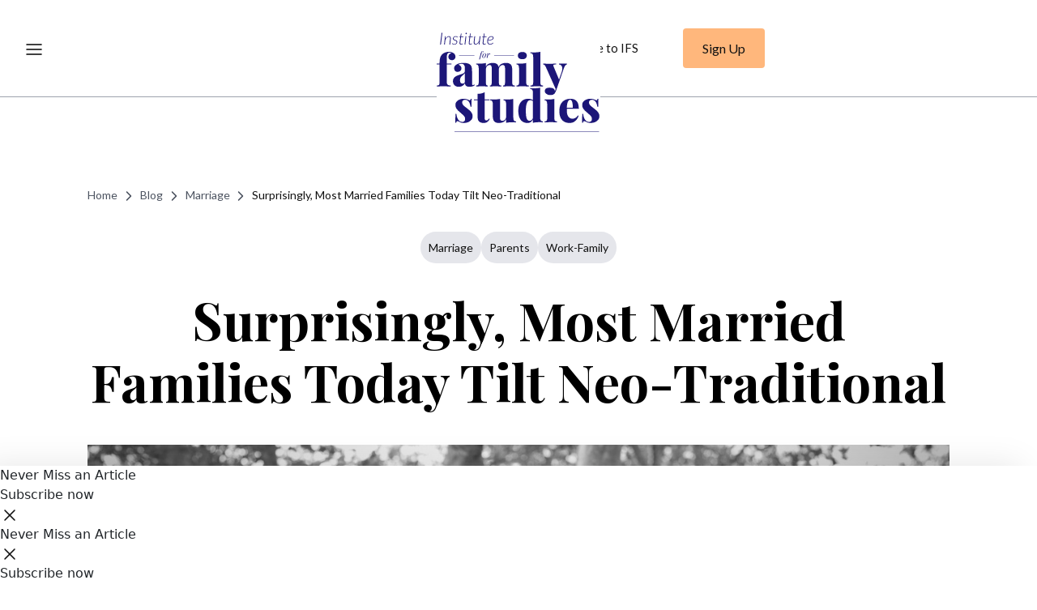

--- FILE ---
content_type: text/html; charset=UTF-8
request_url: https://ifstudies.org/blog/the-real-modern-family-surprisingly-most-married-families-today-tilt-neo-traditional/
body_size: 23768
content:
<!doctype html><html lang="en"><head><meta charset="utf-8"><meta name="viewport" content="width=device-width, initial-scale=1">


<title>Surprisingly, Most Married Families Today Tilt Neo-Traditional | Institute for Family Studies</title>


<meta name="description" content="Richard Reeves struck only one false note in an otherwise brilliant account of marriage and family life in America in The Atlantic earlier this month: namely, like many commentators on family life in America, he argued that marriage has been refashioned along largely egalitarian lines." />
<meta property="og:site_name" content="Institute for Family Studies" />
<meta property="og:url" content="https://ifstudies.org/blog/the-real-modern-family-surprisingly-most-married-families-today-tilt-neo-traditional" />
<meta property="og:title" content="Surprisingly, Most Married Families Today Tilt Neo-Traditional" />
<meta property="og:description" content="Richard Reeves struck only one false note in an otherwise brilliant account of marriage and family life in America in The Atlantic earlier this month: namely, like many commentators on family life in America, he argued that marriage has been refashioned along largely egalitarian lines." />

<meta property="og:image" content="https://ifstudies.org/ifs-admin/resources/blog/7632736901-1-w1700.jpg" />

<meta property="og:type" content="article" />
<meta property="article:author" content="https://www.facebook.com/familystudies/" />
<meta name="twitter:card" content="summary_large_image" />
<meta name="twitter:site" content="@FamStudies" />
<meta name="twitter:title" content="Surprisingly, Most Married Families Today Tilt Neo-Traditional" />
<meta name="twitter:description" content="Richard Reeves struck only one false note in an otherwise brilliant account of marriage and family life in America in The Atlantic earlier this month: namely, like many commentators on family life in America, he argued that marriage has been refashioned along largely egalitarian lines." />

<meta name="twitter:image" content="https://ifstudies.org/ifs-admin/resources/blog/7632736901-1-w1700.jpg" />

<meta name="twitter:url" content="https://ifstudies.org/blog/the-real-modern-family-surprisingly-most-married-families-today-tilt-neo-traditional" />
	<meta property="og:site_name" content="Institute for Family Studies">
<meta property="og:url" content="https://ifstudies.org/blog/the-real-modern-family-surprisingly-most-married-families-today-tilt-neo-traditional/">
<meta property="twitter:domain" content="https://ifstudies.org">
<meta property="twitter:url" content="https://ifstudies.org/blog/the-real-modern-family-surprisingly-most-married-families-today-tilt-neo-traditional/">

<link rel="icon" type="image/png" href="/favicon.png">
<link rel="alternate" type="application/rss+xml" title="RSS" href="/blog/rss" />
<link href="//cloud.webtype.com/css/452a880a-7d03-4d3a-9776-77c83fcf60db.css" rel="stylesheet" type="text/css" />

<link rel="preconnect" href="https://fonts.googleapis.com">
<link rel="preconnect" href="https://fonts.gstatic.com" crossorigin>
<link href="https://fonts.googleapis.com/css2?family=Lato:ital,wght@0,100;0,300;0,400;0,700;0,900;1,100;1,300;1,400;1,700;1,900&family=Playfair+Display:ital,wght@0,400..900;1,400..900&display=swap" rel="stylesheet">

<link rel="stylesheet" type="text/css" href="/css/reset.min.css?v=2020041701">
<link rel="stylesheet" type="text/css" href="/css/email-capture/style.min.css?v=20251001">
<link rel="stylesheet" type="text/css" href="/css/style.min.css?v=20260102">
<link rel="stylesheet" type="text/css" href="/css/promotion/style.min.css?v=20251211">
<link rel="stylesheet" type="text/css" href="/css/blog-email-capture/style.min.css?v=20250518">
<link rel="stylesheet" type="text/css" href="/css/exit-intent-popup/style.min.css?v=20250517">
<link rel="stylesheet" type="text/css" href="/css/report-brief-email-capture/style.min.css?v=20250517">
<link href="https://cdn.jsdelivr.net/npm/@splidejs/splide@4.1.4/dist/css/splide.min.css" rel="stylesheet">
<!-- Bootstrap CSS -->
<link href="https://cdn.jsdelivr.net/npm/bootstrap@5.2.3/dist/css/bootstrap.min.css" rel="stylesheet" integrity="sha384-rbsA2VBKQhggwzxH7pPCaAqO46MgnOM80zW1RWuH61DGLwZJEdK2Kadq2F9CUG65" crossorigin="anonymous">
<script>
	(function(d) {
	  var config = {
	    kitId: 'bvi5rkx',
	    scriptTimeout: 3000,
	    async: true
	  },
	  h=d.documentElement,t=setTimeout(function(){h.className=h.className.replace(/\bwf-loading\b/g,"")+" wf-inactive";},config.scriptTimeout),tk=d.createElement("script"),f=false,s=d.getElementsByTagName("script")[0],a;h.className+=" wf-loading";tk.src='https://use.typekit.net/'+config.kitId+'.js';tk.async=true;tk.onload=tk.onreadystatechange=function(){a=this.readyState;if(f||a&&a!="complete"&&a!="loaded")return;f=true;clearTimeout(t);try{Typekit.load(config)}catch(e){}};s.parentNode.insertBefore(tk,s)
	})(document);
</script>
<script>
(function() {
    if (document.cookie.split('; ').some(c => c.startsWith('hasSignedUp=true'))) {
        document.documentElement.classList.add('signed-up');
    }
})();
</script>

<!-- Global site tag (gtag.js) - Google Analytics -->
<script async src="https://www.googletagmanager.com/gtag/js?id=G-NJ9TC13Q3H"></script>
<script>
  window.dataLayer = window.dataLayer || [];
  function gtag(){dataLayer.push(arguments);}
  gtag('js', new Date());

  gtag('config', 'G-NJ9TC13Q3H');
</script>
<!-- Quantcast Tag -->
<script type="text/javascript">
window._qevents = window._qevents || [];
(function() {
var elem = document.createElement('script');
elem.src = (document.location.protocol == "https:" ? "https://secure" : "http://edge") + ".quantserve.com/quant.js";
elem.async = true;
elem.type = "text/javascript";
var scpt = document.getElementsByTagName('script')[0];
scpt.parentNode.insertBefore(elem, scpt);
})();
window._qevents.push({
qacct:"p-eH5UznK9z7GuJ",
uid:"__INSERT_EMAIL_HERE__"
});
</script>
<noscript>
<div style="display:none;">
<img src="//pixel.quantserve.com/pixel/p-eH5UznK9z7GuJ.gif" border="0" height="1" width="1" alt="Quantcast"/>
</div>
</noscript>
<!-- End Quantcast tag -->
</head>
<body class="blog-details-wrapper">








<div id="navPad" class="section"></div>







<div class="section section-blog-details">
    <div class="container">
        <div class="global-breadcrumbs">
            <a href="/">Home</a> 
            <svg xmlns="http://www.w3.org/2000/svg" width="20" height="20" viewBox="0 0 20 20" fill="none">
                <path d="M7.5 15L12.5 10L7.5 5" stroke="#4D5461" stroke-width="1.5" stroke-linecap="round" stroke-linejoin="round"/>
            </svg> 
            <a href="/blog">Blog</a>
            <svg xmlns="http://www.w3.org/2000/svg" width="20" height="20" viewBox="0 0 20 20" fill="none">
                <path d="M7.5 15L12.5 10L7.5 5" stroke="#4D5461" stroke-width="1.5" stroke-linecap="round" stroke-linejoin="round"/>
            </svg> 
            
                
                    <a href="/blog/category/marriage">
                        Marriage
                    </a>
                    <svg xmlns="http://www.w3.org/2000/svg" width="20" height="20" viewBox="0 0 20 20" fill="none">
                        <path d="M7.5 15L12.5 10L7.5 5" stroke="#4D5461" stroke-width="1.5" stroke-linecap="round" stroke-linejoin="round"/>
                    </svg>
                
            
                
            
                
            
            <span>Surprisingly, Most Married Families Today Tilt Neo-Traditional</span>
        </div>

        <div class="blog-categories-badge">
            
                <a href="/blog/category/marriage">
                    Marriage
                </a>
            
                <a href="/blog/category/parents">
                    Parents
                </a>
            
                <a href="/blog/category/work-family">
                    Work-Family
                </a>
            
        </div>

        <div class="blog-category-groups" style="display: none;">
            
                <p>Marriage</p>
            
                <p>Parenting</p>
            
                <p>Society &amp; Culture</p>
            
        </div>
        

        <h1 class="blog-title">
            <!-- Surprisingly, Most Married Families Today Tilt Neo-Traditional -->
            Surprisingly, Most Married Families Today Tilt Neo-Traditional
        </h1>
        <div class="blog-hero-image">
            <img src="https://ifstudies.b-cdn.net/ifs-admin/resources/blog/7632736901-1.jpg?quality=100&amp;width=1700" />
        </div>
        <div class="d-flex justify-content-between blog-hero-image-contents">
            <div class="blog-authors d-flex gap-3">
                
                    
                        
                            <div class="blog-author-photo">
                                <img src="https://ifstudies.b-cdn.net/ifs-admin/resources/brad-wilcox-1.png?quality=80&amp;width=80" />
                            </div>
                        
    
                        
                            <div class="blog-author-name-and-blog-date">
                                <div class="blog-author-name ">
                        
                                    
                                    
                
                                    <div class="blog-author-with-x">
                                        <a href="/about-us/brad-wilcox">
                                            Brad Wilcox
                                        </a>
                                        
                                            <div class="vr"></div>
                                        
                                        
                                            <a href="https://x.com/@BradWilcoxIFS" target="_blank">
                                                <svg width="17" height="16" viewBox="0 0 17 16" fill="none" xmlns="http://www.w3.org/2000/svg">
                                                    <path d="M12.1664 2.60156H14.1215L9.85018 7.17633L14.875 13.4016H10.9406L7.85904 9.62599L4.33304 13.4016H2.37677L6.94533 8.50833L2.125 2.60156H6.15928L8.94474 6.05258L12.1664 2.60156ZM11.4802 12.3049H12.5635L5.57063 3.64058H4.4081L11.4802 12.3049Z" fill="#121212"/>
                                                </svg>                                            
                                            </a>
                                        
                                    </div>
                        
                                </div> <!-- blog-author-name -->
                                <div class="blog-author-date">
                        
                    
                
                                February 26, 2014
                            </div> <!-- blog-author-date -->
                        </div> <!-- blog-author-name-and-blog-date -->
            </div>

            <!-- Don't remove class rrssb-buttons. It's needed for popup. Change css if needed -->
            <div class="blog-share rrssb-buttons">
                
                <div class="share-container">
                    <span class="blog-share-title">Share</span>
                    <span class="blog-share-links">
                        <a href="https://www.facebook.com/sharer/sharer.php?u=https://ifstudies.org/blog/the-real-modern-family-surprisingly-most-married-families-today-tilt-neo-traditional" class="popup">
                            <svg xmlns="http://www.w3.org/2000/svg" width="41" height="42" viewBox="0 0 41 42" fill="none">
                                <path d="M21.3333 21.2932H23.2381L24 18.4932H21.3333V17.0932C21.3333 16.3722 21.3333 15.6932 22.8571 15.6932H24V13.3412C23.7516 13.3111 22.8137 13.2432 21.8232 13.2432C19.7547 13.2432 18.2857 14.4031 18.2857 16.5332V18.4932H16V21.2932H18.2857V27.2432H21.3333V21.2932Z" fill="black"/>
                                <circle cx="20.5" cy="20.7432" r="20" stroke="#D9D9D9"/>
                            </svg>
                        </a>
                        <a href="https://twitter.com/intent/tweet?text=Surprisingly%2C%20Most%20Married%20Families%20Today%20Tilt%20Neo-Traditional%20https://ifstudies.org/blog/the-real-modern-family-surprisingly-most-married-families-today-tilt-neo-traditional" class="popup">
                            <svg width="41" height="42" viewBox="0 0 41 42" fill="none" xmlns="http://www.w3.org/2000/svg">
                                <path d="M24.4507 15.5996H26.2908L22.2708 20.1744L27 26.3996H23.297L20.3967 22.624L17.0782 26.3996H15.237L19.5368 21.5064L15 15.5996H18.797L21.4186 19.0506L24.4507 15.5996ZM23.8049 25.303H24.8245L18.2429 16.6386H17.1488L23.8049 25.303Z" fill="#121212"/>
                                <circle cx="20.5" cy="20.7432" r="20" stroke="#D3D5DA"/>
                            </svg>
                        </a>
                        <a href="https://www.linkedin.com/sharing/share-offsite/?url=https://ifstudies.org/blog/the-real-modern-family-surprisingly-most-married-families-today-tilt-neo-traditional" class="popup">
                            <svg xmlns="http://www.w3.org/2000/svg" width="41" height="42" viewBox="0 0 41 42" fill="none">
                                <path fill-rule="evenodd" clip-rule="evenodd" d="M17.2081 16.4376C17.4493 16.1886 17.5819 15.856 17.5791 15.5104C17.5667 15.1749 17.4267 14.8569 17.188 14.6214C16.9492 14.3858 16.6297 14.2505 16.2947 14.2432C15.9586 14.2504 15.6379 14.3853 15.3975 14.6206C15.1571 14.8559 15.015 15.174 15 15.5104C15.0048 15.8557 15.1418 16.1859 15.3828 16.4329C15.6237 16.6798 15.9502 16.8245 16.2947 16.8371C16.6396 16.829 16.9677 16.6855 17.2081 16.4376ZM16.0554 18.5447C15.511 18.5326 15.14 18.5243 15.14 19.1913V26.6164C15.14 27.2695 15.4943 27.2565 16.0044 27.237C16.0971 27.2333 16.1945 27.2296 16.2956 27.2296C16.3976 27.2296 16.495 27.2333 16.5868 27.237C17.095 27.2556 17.4419 27.2695 17.4419 26.6164V19.1923C17.4419 18.5252 17.0783 18.5326 16.5367 18.5456C16.3763 18.5493 16.2158 18.5484 16.0554 18.5447ZM19.8429 18.5586C19.5962 18.6079 19.4376 18.7658 19.4376 19.1913V26.6164C19.4376 27.2695 19.778 27.2565 20.289 27.237C20.3817 27.2333 20.481 27.2296 20.5839 27.2296C20.6878 27.2296 20.7861 27.2333 20.8797 27.237C21.3935 27.2556 21.7404 27.2695 21.7404 26.6164V22.6567C21.7206 22.4543 21.744 22.25 21.809 22.0574C21.874 21.8647 21.9791 21.6881 22.1174 21.5392C22.2557 21.3903 22.4239 21.2725 22.6111 21.1937C22.7982 21.1149 22.9999 21.0768 23.2029 21.082C23.4068 21.0697 23.611 21.1017 23.8015 21.1755C23.992 21.2494 24.1644 21.3635 24.3069 21.5101C24.4495 21.6567 24.5589 21.8324 24.6276 22.0251C24.6963 22.2178 24.7228 22.4231 24.7053 22.627V26.5857C24.7053 27.2398 25.0447 27.2268 25.5557 27.2073C25.6485 27.2036 25.7477 27.1998 25.8506 27.1998C25.9545 27.1998 26.0528 27.2036 26.1465 27.2073C26.6575 27.2258 26.9969 27.2398 26.9969 26.5867V21.5177C27.0159 21.1015 26.9473 20.686 26.7954 20.2982C26.6436 19.9103 26.4119 19.5589 26.1156 19.2666C25.8192 18.9744 25.4647 18.7479 25.0752 18.6019C24.6857 18.4559 24.2699 18.3937 23.8549 18.4193C23.4321 18.3808 23.0066 18.4516 22.619 18.625C22.2313 18.7984 21.8947 19.0686 21.6411 19.4097C21.6513 19.0436 21.5326 18.5586 21.2368 18.5586C21.1515 18.5586 21.0207 18.554 20.8723 18.5494C20.5014 18.5382 20.0191 18.5233 19.8429 18.5586Z" fill="#121212"/>
                                <circle cx="20.5" cy="20.7432" r="20" stroke="#D3D5DA"/>
                            </svg>
                        </a>
                    </span>
                </div>
                
            </div>
        </div>
        <div class="blog-text-contents">
            <div class="highlights">
                
                    
                        <div class="hero-title">
                            <h2>Highlights</h2>
                            <!-- <a href="javascript:window.print()" class="print border">Print Post</a>  -->
                        </div>
                    <ol>
                    
                        <li>
                            <span>Married parents today are more often neo-traditional than egalitarian in their work and child care arrangements.</span>
                            <a href="https://twitter.com/intent/tweet?text=Married%20parents%20today%20are%20more%20often%20neo-traditional%20than%20egalitarian%20in%20their%20work%20and%20child%20care%20arrangements.%20https://ifstudies.org/blog/the-real-modern-family-surprisingly-most-married-families-today-tilt-neo-traditional" onclick="window.open(this.href, 'sharer','top=30,left=30,width=600,height=350,toolbar=0,resizable=1'); return false;" class="blue alrightsans">Post This
                                <svg xmlns="http://www.w3.org/2000/svg" width="17" height="17" viewBox="0 0 17 17" fill="none">
                                    <path d="M3.11523 8.62109H13.7819M13.7819 8.62109L9.7819 4.62109M13.7819 8.62109L9.7819 12.6211" stroke="#1C1678" stroke-width="1.5" stroke-linecap="round" stroke-linejoin="round"/>
                                </svg>
                            </a>
                        </li>
                    
                
                    
                        <li>
                            <span>Rather than promoting a single type of work-family arrangements, public policy should maximize flexibility.</span>
                            <a href="https://twitter.com/intent/tweet?text=Rather%20than%20promoting%20a%20single%20type%20of%20work-family%20arrangements%2C%20public%20policy%20should%20maximize%20flexibility.%20https://ifstudies.org/blog/the-real-modern-family-surprisingly-most-married-families-today-tilt-neo-traditional" onclick="window.open(this.href, 'sharer','top=30,left=30,width=600,height=350,toolbar=0,resizable=1'); return false;" class="blue alrightsans">Post This
                                <svg xmlns="http://www.w3.org/2000/svg" width="17" height="17" viewBox="0 0 17 17" fill="none">
                                    <path d="M3.11523 8.62109H13.7819M13.7819 8.62109L9.7819 4.62109M13.7819 8.62109L9.7819 12.6211" stroke="#1C1678" stroke-width="1.5" stroke-linecap="round" stroke-linejoin="round"/>
                                </svg>
                            </a>
                        </li>
                    
                    </ol>
                    
                
            </div>
            <div class="blog-details">
                <p>Richard Reeves struck only one false note in an otherwise brilliant&nbsp;<a href="http://www.theatlantic.com/business/archive/2014/02/how-to-save-marriage-in-america/283732/">account</a>&nbsp;of marriage and family life in America in&nbsp;<em>The Atlantic&nbsp;</em>earlier this month: namely, like many commentators on family life in America, he argued that marriage has been refashioned along largely egalitarian lines.</p>

<p>Reeves, the policy director for the&nbsp;<a href="http://www.brookings.edu/about/centers/ccf">Center on Children and Families</a>&nbsp;at the Brookings Institution, wrote that feminism and economic change have &ldquo;dealt fatal blows to the traditional model of marriage&rdquo; where &ldquo;Husbands bring home the bacon. Wives cook it.&rdquo; He went on to describe a new model of marriage, which he calls the high-investment parenting (HIP) marriage model&mdash;where both wives and husbands tackle family life in an egalitarian spirit, &ldquo;recasting family responsibilities, with couples sharing the roles of both child-raiser and money-maker&rdquo;&mdash;as the dominant model of married family life for the twenty-first century.</p>

<p>While it is certainly true that the 1950s-style &ldquo;Leave It to Beaver&rdquo; model of family life is dead and gone, Reeves&rsquo; article obscures the extent to which the cast of modern American family life remains gendered&mdash;at least for most married couples with children&mdash;in ways that often come closer to mimicking the division of labor of Claire and Phil Dunphy on &ldquo;Modern Family&rdquo; than the egalitarian model advanced by Reeves. Over the course of the show, Claire has moved from being a stay-at-home mom to being a working mom, even as Phil has maintained a consistent presence in the labor force, and both parents have consistently demonstrated a commitment to being HIP&mdash;that is, highly invested parents.</p>

<blockquote>
<p>The cast of modern American family life remains gendered, at least for most married couples with children.</p>
</blockquote>

<p>Though a large minority of couples are following an egalitarian model, for the majority of married families with children, family life is organized along neo-traditional lines, and has been&nbsp;<a href="http://vanneman.umd.edu/endofgr/cpsparentssex.html">since the 1990s</a>, when the gender revolution&nbsp;<a href="http://vanneman.umd.edu/endofgr/matrix.html">stalled out</a>&nbsp;in married families. It&rsquo;s new in the sense that today&rsquo;s married dads do a lot more child care and housework than dads of the 1950s, and that&nbsp;<a href="http://www.bls.gov/opub/ted/2013/ted_20130430.htm">most married moms</a>&nbsp;are working in the paid labor force. But it&rsquo;s &ldquo;traditional&rdquo; in the sense that most husbands take the lead when it comes to breadwinning, and most wives take the lead when it comes to childrearing.</p>

<p><strong>Take child care and housework.</strong>&nbsp;<a href="http://www.amazon.com/Gender-Parenthood-Biological-Scientific-Perspectives/dp/0231160690">Research</a>&nbsp;done by Jeffrey Dew and me indicates that the ratio of maternal to paternal primary child care among married parents fell from 5.6 in 1975 to 2.2 in 1990s and has since stayed there (see below). This means that about 69 percent of child care among married couples is done by married mothers today, a figure that parallels the most recent&nbsp;<a href="http://www.pewsocialtrends.org/2013/03/14/modern-parenthood-roles-of-moms-and-dads-converge-as-they-balance-work-and-family/7/">estimate</a>&nbsp;of the division of child care offered by the Pew Research Center. Pew&nbsp;<a href="http://www.pewsocialtrends.org/2013/03/14/modern-parenthood-roles-of-moms-and-dads-converge-as-they-balance-work-and-family/7/">estimates</a>&nbsp;that married mothers also do about 68 percent of the housework.</p>

<p><img alt="" src="/wp-content/uploads/2014/02/married-parents-childcare-ratio-e1393371304408.jpg" style="height:auto; width:640px" /></p>

<p><em>Source: W. Bradford Wilcox and Jeffrey Dew, &ldquo;No One Best Way: Work-Family Strategies, the Gendered Division of Parenting, and the Contemporary Marriages of Mothers and Fathers,&rdquo; in&nbsp;</em>Gender and Parenthood: Biological and Social Scientific Perspectives<em>, ed. W. Bradford Wilcox and Kathleen Kovner Kline.</em></p>

<p><strong>Take work hours.</strong>&nbsp;Similar patterns can be found when it comes to the amount of time that married fathers and mothers devote to the paid labor force. Married fathers are responsible for about 65 percent of their households&rsquo; hours in the paid labor force (39 hours a week), while wives perform 35 percent (21 hours a week),&nbsp;<a href="http://www.pewsocialtrends.org/2013/03/14/modern-parenthood-roles-of-moms-and-dads-converge-as-they-balance-work-and-family/7/">according</a>&nbsp;to the Pew Research Center.</p>

<p><strong>Take money.&nbsp;</strong>Not surprisingly, married fathers also take the lead when it comes to breadwinning. Specifically, in 2012, married fathers earned about 69 percent of their families&rsquo; income, according to data from the American Community Survey. What&rsquo;s more, this pattern has been fairly constant since the Great Recession.</p>

<p><img alt="" src="/wp-content/uploads/2014/02/married-parents-income-unpaid-work-percent-e1393371173362.jpg" style="height:auto; width:640px" /></p>

<p><em>Source for time spent on paid work, child care, and housework: Kim Parker and Wendy Wang,&nbsp;<a href="http://www.pewsocialtrends.org/2013/03/14/modern-parenthood-roles-of-moms-and-dads-converge-as-they-balance-work-and-family/7/" style="-webkit-user-drag: none;">&ldquo;Modern Parenthood: Roles of Moms and Dads Converge as They Balance Work and Family,&rdquo;</a>&nbsp;using 2003-2011 data from the American Time Use Survey. Source for income: the American Community Survey, 2012.</em></p>

<p>To what extent are these patterns the result of an outmoded and unfair array of work-family policies, business practices, and gender norms that trap contemporary women into more traditional work and family arrangements against their will? Sociologist Pamela Stone, for instance, has&nbsp;<a href="http://www.ucpress.edu/book.php?isbn=9780520256576">argued</a>&nbsp;that &ldquo;women are not opting out but are instead being pushed out of the workplace.&rdquo; This is certainly true for some married mothers.</p>

<p>But most married mothers in the U.S. tilt in a more neo-traditional than egalitarian direction when it comes to their&nbsp;<a href="http://www.pewsocialtrends.org/2013/03/14/modern-parenthood-roles-of-moms-and-dads-converge-as-they-balance-work-and-family/2/">preferences</a>. In fact, more than three quarters of married mothers do not wish to work full-time: 53 percent prefer part-time work and 23 percent prefer to be stay-at-home mothers. (This stands in marked contrast to married fathers: 75 percent of them think working full-time is ideal and an additional 13 percent prefer part-time work, according to Pew data.) Here, I suspect that ordinary married mothers&rsquo; desire to invest time, affection, and supervision in their children&rsquo;s lives outweighs their desire to lean in at work, at least while their children are young.</p>

<blockquote>
<p>Public policies related to work and family should be geared toward maximizing flexibility, rather than locking in approaches serving full-time, dual-income families.</p>
</blockquote>

<p>These trends underline three social facts that commentators and policymakers need to keep in mind about contemporary family life:</p>

<p>1) &nbsp;Many married mothers and fathers are structuring their modern families around a moderately neo-traditional approach to family life, because that&rsquo;s the way of life they aspire to.</p>

<p>2) &nbsp;There is more heterogeneity in work-family arrangements and ideals among today&rsquo;s married families than in the past: significant minorities of couples organize their lives along traditional lines (he works, she stays at home) or along egalitarian lines (both work full-time and share child care and housework in fairly equal ways).</p>

<p>3) &nbsp;Family-minded women are likely to put a premium on finding men with decent employment prospects. That&rsquo;s because having a husband with a good job will enable them to realize any aspirations they might have of scaling back, or leaving the labor force for a time, when children come along.</p>

<p>It&rsquo;s for these reasons that public policies and cultural norms related to work and family should be geared toward maximizing flexibility, rather than locking in approaches geared to serving full-time, dual-income families, and toward renewing the employment opportunities of poor and working-class men who have become less &ldquo;marriageable&rdquo; in recent years. Efforts like this will put a wider range of family options&mdash;including the &ldquo;Modern Family&rdquo; model that is now popular&mdash;within reach of ordinary Americans.</p>
            </div>

        </div>
        
    </div>
</div><div class="section section-fundraiser-embedded">
    
    
    
    

    
</div>



    <div class="reading-time-container">
        <svg xmlns="http://www.w3.org/2000/svg" width="20" height="20" viewBox="0 0 20 20" fill="none">
            <g clip-path="url(#clip0_4789_1240)">
                <path d="M9.37561 0.243286C9.79202 0.243286 10.209 0.243286 10.6254 0.243286C10.9661 0.285343 11.3084 0.31701 11.6466 0.371932C13.5246 0.676724 15.1867 1.42336 16.6091 2.6262C18.3489 4.09672 19.4374 5.92349 19.846 8.10701C19.9107 8.45237 19.9488 8.80219 19.9994 9.15003V10.3375C19.9885 10.385 19.9707 10.4325 19.9671 10.4805C19.8492 11.9595 19.3988 13.3429 18.5822 14.6041C16.9937 17.0563 14.7071 18.5644 11.7217 19.0983C11.3596 19.1631 10.9907 19.1963 10.6249 19.2438H9.37508C9.31194 19.2324 9.24985 19.219 9.18618 19.2101C8.7682 19.1522 8.345 19.1191 7.93328 19.0345C5.51045 18.5357 3.53429 17.3477 2.03926 15.4745C0.382469 13.3968 -0.261986 11.0416 0.0954647 8.4593C0.382469 6.38415 1.3228 4.59448 2.86636 3.10071C4.364 1.65097 6.16899 0.741541 8.27769 0.38925C8.6414 0.32839 9.00928 0.291281 9.37561 0.243286ZM18.6683 9.7418C18.6667 5.20456 14.765 1.50105 9.99449 1.50797C5.22396 1.5149 1.34158 5.20159 1.33271 9.73487C1.32384 14.2657 5.22188 17.9746 9.9971 17.9786C14.7692 17.9821 18.6704 14.2766 18.6688 9.7423L18.6683 9.7418Z" fill="black"/>
                <path d="M9.33492 7.20792C9.33492 6.36677 9.33335 5.52612 9.33596 4.68498C9.337 4.39552 9.51756 4.16099 9.78838 4.07638C10.0561 3.99276 10.3707 4.06649 10.5174 4.2931C10.604 4.42669 10.6583 4.60235 10.6593 4.75969C10.6697 6.25594 10.6677 7.75268 10.6624 9.24893C10.6624 9.38599 10.7031 9.47209 10.8179 9.55818C11.7875 10.287 12.7518 11.0223 13.7162 11.7575C13.9781 11.9574 14.0616 12.2301 13.9536 12.4997C13.7871 12.9148 13.2799 13.038 12.8901 12.7481C12.3625 12.3552 11.8423 11.954 11.3189 11.5557C10.76 11.1306 10.2032 10.7036 9.64123 10.2821C9.43145 10.1247 9.33022 9.93175 9.33231 9.67545C9.33805 8.8531 9.33439 8.03076 9.33439 7.20792H9.33492Z" fill="black"/>
            </g>
            <defs>
                <clipPath id="clip0_4789_1240">
                <rect width="20" height="19" fill="white" transform="translate(0 0.243286)"/>
                </clipPath>
            </defs>
        </svg>
        <span class="blog-share-title blog-reading-time"></span>
    </div>



    <div class="read-progress-bar" id="readProgressBar"></div>


    <div class="email-capture-container" id="ecc-v1">
        <hr class="blog-last-hr border-bottom custom-featured-hr-2 border-dark featured-details-hr">
        <div id="email-capture-content">
            <div class="email-capture-title">
                Never Miss an Article
            </div>
            <div class="email-capture-text">
                Stay up to date with the latest news, blogs, and research from IFS.
            </div>
            <div class="email-capture-text">
                Subscribe to our weekly newsletter and never miss an update.
            </div>
            <form id="mailchimp-ec" class="email-capture-form-1" action="https://ifstudies.us7.list-manage.com/subscribe/post" method="post">
                <input type="hidden" name="u" value="7cb0b16bf32661d1dd9be7193">
                <input type="hidden" name="id" value="c06b05f1ff">
                <input type="hidden" name="MERGE4" value="Blog Article Block">
                <input id="MERGE0" name="MERGE0" type="email" placeholder="Enter Your Email" required="required" />
                <input name="submit" value="Subscribe Now" type="submit" class="submit-btn" />
                <div class="noshow" aria-hidden="true"><input type="text" name="b_7cb0b16bf32661d1dd9be7193_c06b05f1ff" tabindex="-1" value=""></div>
                
            </form>
            <div class="msgContainer-ec"></div>
        </div>
        <hr class="blog-last-hr border-bottom custom-featured-hr-2 border-dark featured-details-hr">
    </div>


<div class="sticky-section">
    <div class="sticky-container">
        <div class="sticky-text">Never Miss an Article</div>
        <div class="button-wrapper">
            <div class="sticky-btn" id="goToEC">
                Subscribe now
            </div>
            <div class="sticky-close-btn" id="closeSticky">
                <svg xmlns="http://www.w3.org/2000/svg" width="24" height="24" viewBox="0 0 24 24" fill="none">
                    <path d="M18 6L6 18" stroke="#121212" stroke-width="1.5" stroke-linecap="round" stroke-linejoin="round"/>
                    <path d="M6 6L18 18" stroke="#121212" stroke-width="1.5" stroke-linecap="round" stroke-linejoin="round"/>
                </svg>
            </div>
        </div>
    </div>
    
    <div class="sticky-container-mb">
        <div class="top-row">
            <div class="sticky-text">Never Miss an Article</div>
            <div class="sticky-close-btn" id="closeStickyMB">
                <svg xmlns="http://www.w3.org/2000/svg" width="24" height="24" viewBox="0 0 24 24" fill="none">
                    <path d="M18 6L6 18" stroke="#121212" stroke-width="1.5" stroke-linecap="round" stroke-linejoin="round"/>
                    <path d="M6 6L18 18" stroke="#121212" stroke-width="1.5" stroke-linecap="round" stroke-linejoin="round"/>
                </svg>
            </div>
        </div>
        <div class="sticky-btn" id="goToECMB">
            Subscribe now
        </div>
    </div>
    
</div><div class="recommended-posts-container">
	<div class="reading-box">
		<div class="reading-header">
			<h2>Recommended Reading</h2>
			<button class="reading-close-btn" id="rb_close_btn">
				<svg xmlns="http://www.w3.org/2000/svg" width="14" height="14" viewBox="0 0 14 14" fill="none">
					<path d="M6.92498 7.975L2.02498 12.875C1.84164 13.0583 1.60831 13.15 1.32498 13.15C1.04164 13.15 0.808309 13.0583 0.624975 12.875C0.441642 12.6917 0.349976 12.4583 0.349976 12.175C0.349976 11.8917 0.441642 11.6583 0.624975 11.475L5.52498 6.575L0.624975 1.675C0.441642 1.49167 0.349976 1.25833 0.349976 0.975C0.349976 0.691667 0.441642 0.458333 0.624975 0.275C0.808309 0.0916663 1.04164 0 1.32498 0C1.60831 0 1.84164 0.0916663 2.02498 0.275L6.92498 5.175L11.825 0.275C12.0083 0.0916663 12.2416 0 12.525 0C12.8083 0 13.0416 0.0916663 13.225 0.275C13.4083 0.458333 13.5 0.691667 13.5 0.975C13.5 1.25833 13.4083 1.49167 13.225 1.675L8.32498 6.575L13.225 11.475C13.4083 11.6583 13.5 11.8917 13.5 12.175C13.5 12.4583 13.4083 12.6917 13.225 12.875C13.0416 13.0583 12.8083 13.15 12.525 13.15C12.2416 13.15 12.0083 13.0583 11.825 12.875L6.92498 7.975Z" fill="#121212"/>
				</svg>
			</button>
		</div>
		<div class="reading-header-underline"></div>
		
<div class="reading-item">
		<p class="title"><a href="https://ifstudies.org/blog/family-estrangement-during-the-holidays-healing-is-possible">
                    <span class="hover-underline-animation">Family Estrangement During the Holidays: Healing Is Possible</span>
                </a></p>
		<p class="author"><span class="author-by">by</span> 
                
                
                <a href='/about-us/andrea-gurney'>
                    <span class="blog-author hover-underline-animation">Andrea Gurney</perch:blog></span>
                </a>
            </p>
	</div>
	<div class="reading-hr"></div>
<div class="reading-item">
		<p class="title"><a href="https://ifstudies.org/blog/three-ways-to-motivate-a-middle-school-boy-to-do-his-homework">
                    <span class="hover-underline-animation">Three Ways to Motivate a Middle School Boy to Do His Homework</span>
                </a></p>
		<p class="author"><span class="author-by">by</span> 
                
                
                <a href='/about-us/dixie-dillon-lane'>
                    <span class="blog-author hover-underline-animation">Dixie Dillon Lane</perch:blog></span>
                </a>
            </p>
	</div>
	<div class="reading-hr"></div>
<div class="reading-item">
		<p class="title"><a href="https://ifstudies.org/blog/easy-new-years-resolutions-for-families">
                    <span class="hover-underline-animation">Easy New Year’s Resolutions for Families</span>
                </a></p>
		<p class="author"><span class="author-by">by</span> 
                
                
                <a href='/about-us/nadya-williams'>
                    <span class="blog-author hover-underline-animation">Nadya Williams</perch:blog></span>
                </a>
            </p>
	</div>
	<div class="reading-hr"></div>
	</div>
	<div class="reading-box-mb-opener" id="rb_opener_btn">
		<div class="opener-title">
			<h2>Recommended Reading</h2>
			<button class="rb-opener-btn">
				<svg xmlns="http://www.w3.org/2000/svg" width="12" height="7" viewBox="0 0 12 7" fill="none">
					<path d="M11 6.04102L6 1.04102L1 6.04102" stroke="#4D5461" stroke-width="1.5" stroke-linecap="round" stroke-linejoin="round"/>
				</svg>
			</button>
		</div>
	</div>
</div>
<div class="section section-related-post-news">
    <div class="container">
        <div class="related-news-section">
            <div class="related-articles">
                <h2>Related Articles</h2>
                <div class="unit-related-articles">
                    <div class="col-6">
    <div class="related-post">
        <a href="https://ifstudies.org/blog/marriage-is-a-school-of-love-becoming-the-right-person-for-your-spouse">
            <img width="300px" src="https://ifstudies.b-cdn.net/ifs-admin/resources/blog/oldermarriedcouple-shutterstockpng.jpg?quality=80&amp;width=600"/>
            <p class="blog-date">January 12, 2026</p>
            <h4 class="blog-title-left" style="z-index: 1;">
                <a href="https://ifstudies.org/blog/marriage-is-a-school-of-love-becoming-the-right-person-for-your-spouse">
                    <span class="hover-underline-animation">Marriage Is a School of Love: Becoming the Right Person for Your Spouse</span>
                </a>
            </h4>
        </a>
        <div class="authors">
            <span class="blog-by">by</span>
            
                
                
                <a href='/about-us/peter-mcfadden'>
                    <span class="blog-author hover-underline-animation">Peter McFadden</perch:blog></span>
                </a>
            
        </div>
    </div>
</div><div class="col-6">
    <div class="related-post">
        <a href="https://ifstudies.org/blog/a-third-way-what-we-can-learn-from-the-amish-approach-to-tech">
            <img width="300px" src="https://ifstudies.b-cdn.net/ifs-admin/resources/blog/amish-road-shutterstock-copy.png?quality=80&amp;width=600"/>
            <p class="blog-date">January 16, 2026</p>
            <h4 class="blog-title-left" style="z-index: 1;">
                <a href="https://ifstudies.org/blog/a-third-way-what-we-can-learn-from-the-amish-approach-to-tech">
                    <span class="hover-underline-animation">A Third Way: What We Can Learn From the Amish Approach to Tech</span>
                </a>
            </h4>
        </a>
        <div class="authors">
            <span class="blog-by">by</span>
            
                
                
                <a href='/about-us/cody-cook'>
                    <span class="blog-author hover-underline-animation">Cody Cook</perch:blog></span>
                </a>
            
        </div>
    </div>
</div><div class="col-6">
    <div class="related-post">
        <a href="https://ifstudies.org/blog/the-working-motherhood-shift-conservatives-didnt-see-coming-">
            <img width="300px" src="https://ifstudies.b-cdn.net/ifs-admin/resources/blog/workingmom-shutterstock2137612103.jpg?quality=80&amp;width=600"/>
            <p class="blog-date">January  8, 2026</p>
            <h4 class="blog-title-left" style="z-index: 1;">
                <a href="https://ifstudies.org/blog/the-working-motherhood-shift-conservatives-didnt-see-coming-">
                    <span class="hover-underline-animation">The Working Motherhood Shift Conservatives Didn’t See Coming </span>
                </a>
            </h4>
        </a>
        <div class="authors">
            <span class="blog-by">by</span>
            
                
                
                <a href='/about-us/wendy-wang'>
                    <span class="blog-author hover-underline-animation">Wendy Wang</perch:blog></span>
                </a>
            
        </div>
    </div>
</div><div class="col-6">
    <div class="related-post">
        <a href="https://ifstudies.org/blog/recess-is-becoming-too-safe">
            <img width="300px" src="https://ifstudies.b-cdn.net/ifs-admin/resources/blog/boyplayground-shutterstock.jpg?quality=80&amp;width=600"/>
            <p class="blog-date">January 13, 2026</p>
            <h4 class="blog-title-left" style="z-index: 1;">
                <a href="https://ifstudies.org/blog/recess-is-becoming-too-safe">
                    <span class="hover-underline-animation">Recess Is Becoming Too Safe</span>
                </a>
            </h4>
        </a>
        <div class="authors">
            <span class="blog-by">by</span>
            
                
                
                <a href='/about-us/daniel-buck'>
                    <span class="blog-author hover-underline-animation">Daniel Buck</perch:blog></span>
                </a>
            
        </div>
    </div>
</div>
                </div>
            </div>
            <div class="related-vertical-devider"></div>
            <div class="related-news">
                <h2>Related News</h2>
                <div class="related-news-item">
    <a href="/in-the-news/private-investigators-reveal-5-signs-your-partner-might-be-cheating-including-one-common-household-chore"></a>
    
        <img class="related-news-image" alt="Private investigators reveal 5 signs your partner might be cheating including one common household chore" src='https://ifstudies.b-cdn.net/ifs-admin/resources/blog/cheating-2.jpg?'/>
    
    <div class="related-news-content">
        <p class="related-article-date">January 19, 2026<span class="pipe-separator">|</span>09:46 AM</p>
        <h3 class="related-news-headline">
            <span class="hover-underline-animation">
                Private investigators reveal 5 signs your partner might be cheating including one common household chore
            </span>
        </h3>
        <p class="related-author"><span class="blog-by">by</span> <span class="blog-author">Niamh Shackleton, Unilad</span></p>
    </div>
</div><div class="related-news-item">
    <a href="/in-the-news/victor-joecks-why-rugged-individualism-creates-community"></a>
    
        <img class="related-news-image" alt="VICTOR JOECKS: Why ‘rugged individualism’ creates community" src='https://ifstudies.b-cdn.net/ifs-admin/resources/blog/shutterstock536325538.jpg?'/>
    
    <div class="related-news-content">
        <p class="related-article-date">January 17, 2026<span class="pipe-separator">|</span>09:54 AM</p>
        <h3 class="related-news-headline">
            <span class="hover-underline-animation">
                VICTOR JOECKS: Why ‘rugged individualism’ creates community
            </span>
        </h3>
        <p class="related-author"><span class="blog-by">by</span> <span class="blog-author">Victor Joecks, Las Vegas Review-Journal</span></p>
    </div>
</div><div class="related-news-item">
    <a href="/in-the-news/lori-andrews-people-are-turning-to-ai-chatbots-for-companionship-is-this-robot-love-risky"></a>
    
        <img class="related-news-image" alt="Lori Andrews: People are turning to AI chatbots for companionship. Is this robot love risky?" src='https://ifstudies.b-cdn.net/ifs-admin/resources/blog/mancomputer-1.jpg?'/>
    
    <div class="related-news-content">
        <p class="related-article-date">January 16, 2026<span class="pipe-separator">|</span>12:23 PM</p>
        <h3 class="related-news-headline">
            <span class="hover-underline-animation">
                Lori Andrews: People are turning to AI chatbots for companionship. Is this robot love risky?
            </span>
        </h3>
        <p class="related-author"><span class="blog-by">by</span> <span class="blog-author">Lori Andrews, Chicago Tribune</span></p>
    </div>
</div><div class="related-news-item">
    <a href="/in-the-news/the-new-right-is-more-right-than-wrong-on-family-policy"></a>
    
        <img class="related-news-image" alt="The New Right Is More Right than Wrong on Family Policy" src='https://ifstudies.b-cdn.net/ifs-admin/resources/blog/youngfamilyapartment.jpg?'/>
    
    <div class="related-news-content">
        <p class="related-article-date">January 13, 2026<span class="pipe-separator">|</span>09:36 AM</p>
        <h3 class="related-news-headline">
            <span class="hover-underline-animation">
                The New Right Is More Right than Wrong on Family Policy
            </span>
        </h3>
        <p class="related-author"><span class="blog-by">by</span> <span class="blog-author">Brad Wilcox, Compact</span></p>
    </div>
</div>
            </div>
        </div>
    </div>
</div>

</div>
<div class="section light-gray-bg mailingList" id="mlFooter">
	<div class="container">
        <div class="mailing-form">
            
            <div class="mailing-header">
                <div class="mailing-subtitle">Sign up for our mailing list to receive ongoing updates from IFS.</div>
                <div class="mailing-title">Join The IFS Mailing List</div>
            </div>

            <form id="mailchimp" class="mailchimp-form" action="https://ifstudies.us7.list-manage.com/subscribe/post" method="post">
                <input type="hidden" name="u" value="7cb0b16bf32661d1dd9be7193">
                <input type="hidden" name="id" value="c06b05f1ff">
                <input type="hidden" name="MERGE4" value="Footer Block">
                <div class="inputWrap">
                    <label for="MERGE0"><span><img src="/images/email-icon.png" alt=""></span>&nbsp;&nbsp; Enter Your Email</label>
                    <input id="MERGE0" name="MERGE0" type="email" required="required" />
                </div><div class="submitWrap">
                    <input name="submit" value="Subscribe Now" type="submit" class="blue-bg alrightsans" />
                </div>
                <div class="noshow" aria-hidden="true"><input type="text" name="b_7cb0b16bf32661d1dd9be7193_c06b05f1ff" tabindex="-1" value=""></div>
                <div class="mailchimp-break"></div>
                <p class="msgContainer"></p>
            </form>
        </div>
	</div>
</div>
<div class="section darker-gray-bg" id="footer" style="background-color: #121212; padding-top: 150px; padding-bottom: 50px;">
	<div class="container">
		<div class="footer-wrapper" style="text-align: left;">
			<div class="footer-logo-wrapper">
				<a class="logo" href="/">	
					<img class="footer-logo" src="/images/footer-white-logo.svg" alt="Institute for Family Studies">
				</a>
				<!-- <a href="/"><svg class="ifs-icon" xmlns="http://www.w3.org/2000/svg" width="90" height="90" viewBox="-2.5 -2.5 90 90"><rect x="-2.5" y="-2.5" width="90" height="90" class="b" /><rect x="15.2" y="26.5" width="1.2" height="32.5" class="a"/><polygon points="25.1 26.5 45.7 26.5 45.7 27.4 26.3 27.4 26.3 41.9 43.8 41.9 43.8 43 26.3 43 26.3 58.9 25.1 58.9 " class="a"/><path d="M51.3 55.5c2 1.5 6 3.1 10.5 3.1 6.7 0 9.7-3.2 9.7-7.4 0-11.4-20.3-4.2-20.3-16.9 0-4.7 3.8-8.3 10.4-8.3 4.3 0 7.6 1.1 9.8 2.2l-0.5 1.1c-2.1-1.1-5.2-2.2-9.2-2.2 -5.8 0-9.2 3.1-9.2 7.2 0 11.6 20.3 4.1 20.3 16.9 0 4.8-3.4 8.5-10.9 8.5 -4.8 0-8.9-1.5-11.1-3.1L51.3 55.5z" class="a"/></svg></a> -->
			</div>
			
			<div class="footer-accordion-desktop-wrapper">
	<div class="footer-accordion-desktop">
		<h4>Pages</h4>
		<p><a href="/" class="hover-underline-animation footer">Home</a></p>
		<p><a href="/about-us" class="hover-underline-animation footer">About Us</a></p>
		<p><a href="/jobs" class="hover-underline-animation footer">Careers</a></p>
	</div>
	<div class="footer-accordion-desktop">
		<h4>Resources</h4>
		<p><a href="/report-brief" class="hover-underline-animation footer">Research</a></p>
		<p><a href="/blog" class="hover-underline-animation footer">Blog</a></p>
		<p><a href="/in-the-news" class="hover-underline-animation footer">In The News</a></p>
	</div>
	<div class="footer-accordion-desktop">
		<h4>Support</h4>
		<p><a href="https://donate.ifstudies.org/" class="hover-underline-animation footer">Support Us</a></p>
	</div>
	<div class="footer-accordion-desktop">
		<h4>Contact Us</h4>
		<p class="footer-contact-details">
			<a href="tel:+(434) 326-7583">
				<span>
					<svg width="21" height="20" viewBox="0 0 21 20" fill="none" xmlns="http://www.w3.org/2000/svg">
						<path d="M18.2402 6.66667V2.5M18.2402 2.5H14.0736M18.2402 2.5L13.2402 7.5M9.26276 11.5526C8.26145 10.5512 7.47079 9.41904 6.89079 8.21102C6.8409 8.10712 6.81596 8.05516 6.79679 7.98942C6.72869 7.75579 6.77761 7.46891 6.91928 7.27105C6.95915 7.21537 7.00678 7.16774 7.10204 7.07248C7.39338 6.78115 7.53905 6.63548 7.63429 6.48899C7.99345 5.93659 7.99345 5.22443 7.63429 4.67203C7.53905 4.52554 7.39338 4.37988 7.10204 4.08854L6.93965 3.92615C6.49678 3.48328 6.27535 3.26184 6.03753 3.14156C5.56456 2.90233 5.00601 2.90233 4.53304 3.14156C4.29522 3.26184 4.07379 3.48328 3.63092 3.92615L3.49956 4.05751C3.05821 4.49886 2.83753 4.71954 2.66899 5.01956C2.48197 5.35249 2.3475 5.86956 2.34864 6.25141C2.34966 6.59554 2.41642 6.83072 2.54992 7.30109C3.2674 9.82892 4.62113 12.2142 6.61111 14.2042C8.60109 16.1942 10.9864 17.5479 13.5142 18.2654C13.9846 18.3989 14.2198 18.4657 14.5639 18.4667C14.9458 18.4678 15.4628 18.3333 15.7958 18.1463C16.0958 17.9778 16.3165 17.7571 16.7578 17.3158L16.8892 17.1844C17.332 16.7415 17.5535 16.5201 17.6738 16.2823C17.913 15.8093 17.913 15.2508 17.6738 14.7778C17.5535 14.54 17.332 14.3185 16.8892 13.8757L16.7268 13.7133C16.4354 13.4219 16.2898 13.2763 16.1433 13.181C15.5909 12.8219 14.8787 12.8219 14.3263 13.181C14.1798 13.2763 14.0342 13.4219 13.7428 13.7133C13.6476 13.8085 13.5999 13.8562 13.5443 13.896C13.3464 14.0377 13.0595 14.0866 12.8259 14.0185C12.7602 13.9994 12.7082 13.9744 12.6043 13.9245C11.3963 13.3445 10.2641 12.5539 9.26276 11.5526Z" stroke="#D3D5DA" stroke-linecap="round" stroke-linejoin="round"/>
					</svg>
				</span>
				<span class="hover-underline-animation footer contacts">(434) 326-7583</span>
			</a>
			
		</p>
		<p class="footer-contact-details">
			<a href="mailto:info@ifstudies.org">
				<span>
					<svg width="21" height="20" viewBox="0 0 21 20" fill="none" xmlns="http://www.w3.org/2000/svg">
						<path d="M18.6572 15.0002L13.1215 10.0002M8.35961 10.0002L2.82392 15.0002M2.40723 5.8335L9.21133 10.5964C9.7623 10.982 10.0378 11.1749 10.3374 11.2496C10.6021 11.3156 10.879 11.3156 11.1437 11.2496C11.4433 11.1749 11.7188 10.982 12.2698 10.5964L19.0739 5.8335M6.40723 16.6668H15.0739C16.474 16.6668 17.1741 16.6668 17.7089 16.3943C18.1793 16.1547 18.5617 15.7722 18.8014 15.3018C19.0739 14.767 19.0739 14.067 19.0739 12.6668V7.3335C19.0739 5.93336 19.0739 5.2333 18.8014 4.69852C18.5617 4.22811 18.1793 3.84566 17.7089 3.60598C17.1741 3.3335 16.474 3.3335 15.0739 3.3335H6.40723C5.0071 3.3335 4.30703 3.3335 3.77225 3.60598C3.30185 3.84566 2.91939 4.22811 2.67971 4.69852C2.40723 5.2333 2.40723 5.93336 2.40723 7.3335V12.6668C2.40723 14.067 2.40723 14.767 2.67971 15.3018C2.91939 15.7722 3.30185 16.1547 3.77225 16.3943C4.30703 16.6668 5.0071 16.6668 6.40723 16.6668Z" stroke="#D3D5DA" stroke-linecap="round" stroke-linejoin="round"/>
					</svg>
				</span>
				<span class="hover-underline-animation footer contacts">info@ifstudies.org</span>
			</a>
		</p>
		<p class="footer-contact-details">
			<span>
				<svg width="21" height="20" viewBox="0 0 21 20" fill="none" xmlns="http://www.w3.org/2000/svg">
					<path d="M10.7409 10.8332C12.1216 10.8332 13.2409 9.71388 13.2409 8.33317C13.2409 6.95246 12.1216 5.83317 10.7409 5.83317C9.36017 5.83317 8.24089 6.95246 8.24089 8.33317C8.24089 9.71388 9.36017 10.8332 10.7409 10.8332Z" stroke="#D3D5DA" stroke-linecap="round" stroke-linejoin="round"/>
					<path d="M10.7409 18.3332C14.0742 14.9998 17.4076 12.0151 17.4076 8.33317C17.4076 4.65127 14.4228 1.6665 10.7409 1.6665C7.05899 1.6665 4.07422 4.65127 4.07422 8.33317C4.07422 12.0151 7.40755 14.9998 10.7409 18.3332Z" stroke="#D3D5DA" stroke-linecap="round" stroke-linejoin="round"/>
				</svg>
			</span>
			P.O. Box 1502
			Charlottesville, VA 22902
		</p>
	</div>
</div><div class="container footer-accordion-mbl">
    <div class="accordion custom-accordion" id="accordionExample">
        <!-- Pages Section -->
        <div class="accordion-item">
            <h2 class="accordion-header" id="headingPages">
                <button class="accordion-button footer-accordion-btn" type="button" data-bs-toggle="collapse" data-bs-target="#collapsePages" aria-expanded="true" aria-controls="collapsePages">
                    Pages
                    <svg xmlns="http://www.w3.org/2000/svg" width="14" height="8" viewBox="0 0 14 8" fill="none">
                        <path d="M13 7L7 1L1 7" stroke="white" stroke-linecap="round" stroke-linejoin="round"/>
                    </svg>
                </button>
            </h2>
            <div id="collapsePages" class="accordion-collapse collapse show" aria-labelledby="headingPages" data-bs-parent="#accordionExample">
                <div class="accordion-body">
                    <p><a href="/">Home</a></p>
                    <p><a href="/about-us">About Us</a></p>
                    <p><a href="/jobs">Careers</a></p>
                </div>
            </div>
        </div>
        <!-- Resources Section -->
        <div class="accordion-item">
            <h2 class="accordion-header" id="headingResources">
                <button class="accordion-button footer-accordion-btn collapsed" type="button" data-bs-toggle="collapse" data-bs-target="#collapseResources" aria-expanded="false" aria-controls="collapseResources">
                    Resources
                    <svg xmlns="http://www.w3.org/2000/svg" width="14" height="8" viewBox="0 0 14 8" fill="none">
                        <path d="M13 7L7 1L1 7" stroke="white" stroke-linecap="round" stroke-linejoin="round"/>
                    </svg>
                </button>
            </h2>
            <div id="collapseResources" class="accordion-collapse collapse" aria-labelledby="headingResources" data-bs-parent="#accordionExample">
                <div class="accordion-body">
                    <p><a href="/report-brief">Research</a></p>
                    <p><a href="/blog">Blog</a></p>
                    <p><a href="/in-the-news">In The News</a></p>
                </div>
            </div>
        </div>
        <!-- Support Section -->
        <div class="accordion-item">
            <h2 class="accordion-header" id="headingSupport">
                <button class="accordion-button footer-accordion-btn collapsed" type="button" data-bs-toggle="collapse" data-bs-target="#collapseSupport" aria-expanded="false" aria-controls="collapseSupport">
                    Support
                    <svg xmlns="http://www.w3.org/2000/svg" width="14" height="8" viewBox="0 0 14 8" fill="none">
                        <path d="M13 7L7 1L1 7" stroke="white" stroke-linecap="round" stroke-linejoin="round"/>
                    </svg>
                </button>
                
            </h2>
            <div id="collapseSupport" class="accordion-collapse collapse" aria-labelledby="headingSupport" data-bs-parent="#accordionExample">
                <div class="accordion-body">
                    <p><a href="https://donate.ifstudies.org/">Support Us</a></p>
                </div>
            </div>
        </div>
        <!-- Contact Us Section -->
        <div class="accordion-item">
            <h2 class="accordion-header" id="headingContact">
                <button class="accordion-button footer-accordion-btn collapsed" type="button" data-bs-toggle="collapse" data-bs-target="#collapseContact" aria-expanded="false" aria-controls="collapseContact">
                    Contact Us
                    <svg xmlns="http://www.w3.org/2000/svg" width="14" height="8" viewBox="0 0 14 8" fill="none">
                        <path d="M13 7L7 1L1 7" stroke="white" stroke-linecap="round" stroke-linejoin="round"/>
                    </svg>
                </button>
                
            </h2>
            <div id="collapseContact" class="accordion-collapse collapse" aria-labelledby="headingContact" data-bs-parent="#accordionExample">
                <div class="accordion-body">
                    <p>(434) 326-7583</p>
                    <p>info@ifstudies.org</p>
                    <p>
                        P.O. Box 1502
                        <br>
                        Charlottesville, VA 22902
                    </p>
                </div>
            </div>
        </div>
    </div>
</div>		</div>
		<div class="row footer-lower-part">
			<a href="/privacy-policy" class="footer-privacy desktop-footer-first-part"><span class="hover-underline-animation footer">Privacy Policy</span></a>
			<p class="footer-copyright desktop-footer-first-part">&copy; 2026 Institute for Family Studies</p>
			<div class="mobile-footer-first-part">
				<a href="/privacy-policy" class="footer-privacy">Privacy Policy</a>
				<p class="footer-copyright">&copy; 2026 Institute for Family Studies</p>
			</div>
			<div class="footer-social-icons">
				<a class="footer-fb-logo" href="https://www.facebook.com/familystudies" target="_blank">	
					<svg width="40" height="40" viewBox="0 0 40 40" fill="none" xmlns="http://www.w3.org/2000/svg">
					<path d="M20.8131 20.5368H22.6714L23.4147 17.8051H20.8131V16.4392C20.8131 15.7358 20.8131 15.0733 22.2998 15.0733H23.4147V12.7787C23.1724 12.7493 22.2574 12.6831 21.2911 12.6831C19.273 12.6831 17.8398 13.8147 17.8398 15.8929V17.8051H15.6099V20.5368H17.8398V26.3416H20.8131V20.5368Z" fill="white"/>
					<circle cx="20" cy="20" r="19.5" stroke="white"/>
					</svg>
				</a>
				<a class="logo" href="https://x.com/FamStudies" target="_blank">	
					<svg width="40" height="40" viewBox="0 0 40 40" fill="none" xmlns="http://www.w3.org/2000/svg">
					<circle cx="20" cy="20" r="19.5" stroke="white"/>
					<path d="M23.4507 14.6001H25.2908L21.2708 19.1749L26 25.4001H22.297L19.3967 21.6245L16.0782 25.4001H14.237L18.5368 20.5069L14 14.6001H17.797L20.4186 18.0511L23.4507 14.6001ZM22.8049 24.3035H23.8245L17.2429 15.6391H16.1488L22.8049 24.3035Z" fill="white"/>
					</svg>

				</a>
				<a class="logo" href="https://www.linkedin.com/company/the-institute-for-family-studies/ " target="_blank">	
					<svg width="40" height="40" viewBox="0 0 40 40" fill="none" xmlns="http://www.w3.org/2000/svg">
					<path fill-rule="evenodd" clip-rule="evenodd" d="M16.7886 15.7996C17.0238 15.5567 17.1532 15.2322 17.1505 14.895C17.1383 14.5677 17.0018 14.2575 16.7689 14.0277C16.536 13.7978 16.2242 13.6659 15.8974 13.6587C15.5695 13.6657 15.2566 13.7974 15.0221 14.0269C14.7875 14.2565 14.6489 14.5668 14.6343 14.895C14.6389 15.2319 14.7726 15.5541 15.0077 15.795C15.2428 16.0359 15.5613 16.1771 15.8974 16.1894C16.2339 16.1814 16.5539 16.0415 16.7886 15.7996ZM15.6639 17.8553C15.1328 17.8435 14.7709 17.8354 14.7709 18.4862V25.7301C14.7709 26.3673 15.1165 26.3546 15.6142 26.3356C15.7046 26.332 15.7996 26.3284 15.8983 26.3284C15.9978 26.3284 16.0928 26.332 16.1824 26.3356C16.6782 26.3537 17.0166 26.3673 17.0166 25.7301V18.4871C17.0166 17.8363 16.6619 17.8435 16.1335 17.8562C15.977 17.8598 15.8204 17.8589 15.6639 17.8553ZM19.3591 17.8689C19.1184 17.917 18.9637 18.071 18.9637 18.4862V25.7301C18.9637 26.3673 19.2957 26.3546 19.7943 26.3356C19.8847 26.332 19.9816 26.3284 20.082 26.3284C20.1833 26.3284 20.2792 26.332 20.3706 26.3356C20.8719 26.3537 21.2103 26.3673 21.2103 25.7301V21.8671C21.191 21.6696 21.2138 21.4703 21.2772 21.2823C21.3406 21.0943 21.4431 20.922 21.5781 20.7767C21.713 20.6315 21.8771 20.5166 22.0597 20.4397C22.2423 20.3628 22.4391 20.3256 22.6371 20.3307C22.8361 20.3188 23.0352 20.3499 23.2211 20.422C23.407 20.4941 23.5752 20.6054 23.7142 20.7484C23.8533 20.8914 23.96 21.0628 24.0271 21.2508C24.0941 21.4388 24.12 21.6391 24.1028 21.838V25.7002C24.1028 26.3383 24.434 26.3256 24.9325 26.3066C25.023 26.303 25.1198 26.2993 25.2203 26.2993C25.3216 26.2993 25.4175 26.303 25.5089 26.3066C26.0074 26.3247 26.3386 26.3383 26.3386 25.7011V20.7558C26.3571 20.3498 26.2901 19.9444 26.142 19.566C25.9939 19.1876 25.7679 18.8447 25.4787 18.5596C25.1896 18.2745 24.8438 18.0535 24.4638 17.9111C24.0838 17.7687 23.6781 17.708 23.2732 17.733C22.8607 17.6954 22.4456 17.7645 22.0674 17.9337C21.6893 18.1028 21.3608 18.3664 21.1134 18.6992C21.1234 18.3421 21.0076 17.8689 20.719 17.8689C20.6357 17.8689 20.5081 17.8644 20.3634 17.8599C20.0015 17.849 19.531 17.8345 19.3591 17.8689Z" fill="white"/>
					<circle cx="20" cy="20" r="19.5" stroke="white"/>
					</svg>
				</a>
			</div>
		</div>
		
		
	</div>
</div>

<div class="alrightsans" id="navWrap">
	<ul class="navigation">
		<li>
			<div>
				<!-- <img class="menu-icon" src="/images/menu-icon.svg" alt="Menu Icon"> -->
				<div class="menu-container">
                    <div class="menu-overlay"></div>

                    <div class="d-flex justify-content-between align-items-center gap-3">
                        <button id="menu-toggle" class="menu-button">
                            <span class="menu-icon">
                                <svg xmlns="http://www.w3.org/2000/svg" width="24" height="24" viewBox="0 0 24 24" fill="none">
                                <path d="M3 12H21M3 6H21M3 18H21" stroke="black" stroke-width="1.5" stroke-linecap="round" stroke-linejoin="round"/>
                                </svg>
                            </span> <!-- Menu icon (Hamburger) -->
                            <span class="close-icon">
                            <svg xmlns="http://www.w3.org/2000/svg" width="24" height="24" viewBox="0 0 24 24" fill="none">
                                <g clip-path="url(#clip0_2161_11622)">
                                <path fill-rule="evenodd" clip-rule="evenodd" d="M13.7352 11.9999L24 21.7759L22.2636 23.4284L12 13.6524L1.73521 23.4284L0 21.7759L10.2636 11.9999L0 2.22386L1.73521 0.571289L12 10.3473L22.2636 0.571289L24 2.22386L13.7352 11.9999Z" fill="#1C1678"/>
                                </g>
                                <defs>
                                <clipPath id="clip0_2161_11622">
                                <rect width="24" height="24" fill="white"/>
                                </clipPath>
                                </defs>
                            </svg>
                            </span> <!-- Close icon (Cross) -->
                        </button>
    
                        <span id="search-menu-toggle" class="smt-icon-promo">
                            <svg xmlns="http://www.w3.org/2000/svg" width="24" height="25" viewBox="0 0 24 25" fill="none">
                                <path fill-rule="evenodd" clip-rule="evenodd" d="M11.4872 4.03846C7.09639 4.03846 3.53846 7.59356 3.53846 11.9771C3.53846 16.3607 7.09639 19.9158 11.4872 19.9158C13.6777 19.9158 15.6599 19.0318 17.0983 17.6C18.5433 16.1617 19.4359 14.1742 19.4359 11.9771C19.4359 7.59356 15.878 4.03846 11.4872 4.03846ZM2 11.9771C2 6.74221 6.24839 2.5 11.4872 2.5C16.726 2.5 20.9744 6.74221 20.9744 11.9771C20.9744 14.3225 20.1207 16.4697 18.7083 18.124L21.7744 21.1865C22.075 21.4868 22.0752 21.9738 21.775 22.2744C21.4748 22.575 20.9877 22.5752 20.6872 22.275L17.6182 19.2096C15.965 20.6093 13.8242 21.4542 11.4872 21.4542C6.24839 21.4542 2 17.212 2 11.9771Z" fill="#121212"/>
                            </svg>
                        </span>

                        <!-- <span class="">
                            <svg xmlns="http://www.w3.org/2000/svg" width="20" height="21" viewBox="0 0 20 21" fill="none">
                                <g clip-path="url(#clip0_3881_1252)">
                                    <path d="M5.09713 1.51773C2.55807 1.71273 0.448694 3.71556 0.0541628 6.31559C-0.0317747 6.87622 -0.00443093 8.00154 0.10885 8.5053C0.366663 9.65094 0.851038 10.5772 1.70651 11.5603C2.60885 12.5963 5.06979 14.8916 7.94869 17.382C9.28073 18.5317 9.45651 18.6779 9.60885 18.7592C9.80416 18.8648 10.2065 18.8567 10.4096 18.747C10.644 18.6251 13.8315 15.8504 15.3901 14.4163C16.9253 13.0025 18.2182 11.7025 18.6362 11.1541C19.2768 10.3131 19.6674 9.48843 19.8901 8.5053C20.0034 7.98936 20.0307 6.86403 19.9409 6.29934C19.5464 3.82525 17.6714 1.92398 15.2534 1.55429C14.8276 1.48929 13.9174 1.49742 13.5151 1.57054C12.7143 1.71679 11.9174 2.05398 11.2495 2.5293C11.0581 2.66743 10.6987 2.98024 10.4487 3.22806L9.99948 3.67494L9.55026 3.22806C9.30026 2.98024 8.94479 2.67149 8.75338 2.53336C7.66354 1.75742 6.43698 1.41616 5.09713 1.51773ZM6.58151 3.52056C6.97994 3.6465 7.4526 3.88213 7.74948 4.1015C7.85885 4.18275 8.28463 4.59307 8.69088 5.01151C9.10104 5.42995 9.49166 5.79965 9.56588 5.84027C9.6401 5.87683 9.80026 5.92152 9.92916 5.92965C10.3354 5.97027 10.4292 5.90527 11.2885 5.03183C11.7065 4.6012 12.1401 4.18275 12.2495 4.1015C12.5385 3.88619 13.0112 3.6465 13.4174 3.52056C13.7456 3.41493 13.8159 3.40681 14.4526 3.40681C15.0854 3.40681 15.1635 3.41493 15.4799 3.5165C16.7065 3.91056 17.6206 4.81245 18.0034 6.00684C18.4174 7.30279 18.1596 8.69624 17.2924 9.8825C16.9409 10.3578 15.6909 11.6172 14.2573 12.9294C12.6948 14.3635 10.0698 16.6669 9.99948 16.6669C9.9526 16.6669 8.55026 15.4522 7.10885 14.1644C4.49948 11.8325 3.00338 10.3538 2.53073 9.62656C0.933069 7.18091 2.06979 4.08525 4.80807 3.44337C4.98385 3.40275 5.22994 3.3865 5.64401 3.39868C6.1401 3.41087 6.28463 3.42712 6.58151 3.52056Z" fill="#121212" stroke="white" stroke-width="0.3"/>
                                </g>
                                <defs>
                                    <clipPath id="clip0_3881_1252">
                                    <rect width="20" height="20" fill="white" transform="translate(0 0.5)"/>
                                    </clipPath>
                                </defs>
                            </svg>
                        </span> -->

                    </div>

                    <div id="menu" class="menu global-nav-menu">
    <!-- Menu content here -->
    <ul class="mega-menu-items">
        <li class="menga-menu-first-column mega-menu-col">
            <span class="mega-menu-heading">
                Topics
            </span>
            <a href='/marriage'>
                <span class="mega-animation">Marriage</span>
            </a>
            <a href='/parenting'>
                <span class="mega-animation">Parenting</span>
            </a>
            <a href='/health-and-wellbeing'>
                <span class="mega-animation">Health &amp; Wellbeing</span>
            </a>
            <a href='/relationships'>
                <span class="mega-animation">Relationships</span>
            </a>
            <a href='/society-and-culture'>
                <span class="mega-animation">Society &amp; Culture</span>
            </a>
            <a href='/politics'>
                <span class="mega-animation">Politics</span>
            </a>
        </li>
        <li class="mega-menu-middle-column mega-menu-col">
            <span class="mega-menu-heading">
                Programs
            </span>
            <a href='/report-brief'>
                <span class="mega-animation">Research</span>
            </a>
            <a href='/get-married-initiative'>
                <span class="mega-animation">Get Married</span>
            </a>
            <a href='/pronatalism-initiative'>
                <span class="mega-animation">Pronatalism</span>
            </a>
            <a href='/family-first-technology-initiative'>
                <span class="mega-animation">Family First Technology</span>
            </a>
            <a href='/success-sequence'>
                <span class="mega-animation">Success Sequence</span>
            </a>
            <a href='/insights'>
                <span class="mega-animation">Insights</span>
            </a>
        </li>
        <li class="mega-menu-middle-column mega-menu-col">
            <span class="mega-menu-heading">
                About IFS
            </span>
            <a href='/about-us'>
                <span class="mega-animation">Mission</span>
            </a>
            <a href='/in-the-news'>
                <span class="mega-animation">In The News</span>
            </a>
            <a href='/press-release'>
                <span class="mega-animation">Press Releases</span>
            </a>
            <a href='/about-us#support-us'>
                <span class="mega-animation">Ways to Give</span>
            </a>
            <a href='/about-us#our-peoples'>
                <span class="mega-animation">People</span>
            </a>
            <a href='/jobs'>
                <span class="mega-animation">Careers</span>
            </a>
        </li>
        <li class="mega-menu-last-column mega-menu-col">
            
                <a href="/report-brief/more-married-mothers-of-young-children-are-working-full-time" id="featured_pub" class="mega-animation" style="margin-top: 0px;padding-top: 68px;">Featured Publication</a>
                <a href="/report-brief/more-married-mothers-of-young-children-are-working-full-time" id="featured_pub" class="position-static mt-0" style="margin-top: 40px !important;">
                    <img src="https://ifstudies.b-cdn.net/ifs-admin/resources/more-married-mothers-of-young-children-are-working-full-time-thumbnail.png?quality=80&amp;width=300" alt="More Married Mothers of Young Children Are Working Full Time" class="mega-featured-image">
                </a>
            
        </li>
    </ul>
</div>
					<div id="search-menu" class="search-menu global-nav-search">
						<div class="container">
						<form action="/search" method="get" class="search-form">
							<div class="row">
								<div class="col-md-11">
									<input type="text" id="q" name="q" value="" placeholder="Search for blog and research" class="form-control">
								</div>
								<div class="col-md-1">
									<button class="btn btn-outline-secondary search-btn desktop-search-btn" type="submit">
										<span class="desktop-search-text">Search</span>
										<span class="desktop-search-icon">
											<img src="/images/search-btn-icon.png" alt="search-btn-icon">
										</span>
									</button>
								</div>
							</div>
						</form>
						</div>
					</div>
				</div>
				<!-- <div class="menu-overlay"></div> -->
			</div>
			<!-- <div class="about-us-nav">
				<a href="/sta"><span class="hover-underline-animation">STA</span></a>
			</div> -->
		</li>
		
        






    <li>
        <div>
            <span id="search-menu-toggle-2"><img class="search-icon" src="/images/search.png" alt=""></span>
        </div>
        <div class="about-us-nav">
            <!-- <a href="#" id="goToMailing"><span class="hover-underline-animation">Sign Up</span></a> -->
            <a href="https://donate.ifstudies.org/?hr_se=169" target="_blank" rel="noopener"><span class="hover-underline-animation">Donate to IFS</span></a>
        </div>
        <div>
            <!-- <a href="https://donate.ifstudies.org/?hr_se=169" target="_blank" rel="noopener" class="support-button"><span>Donate</span></a> -->
            <a href="#" id="goToMailing" class="support-button"><span>Sign Up</span></a>
        </div>
    </li>
	</ul>
	<a class="logo" href="/">	
		<img class="ifs-logo ifs-logo-desktop" src="/images/global-logo-ifs.svg" alt="Institute for Family Studies Logo">
		<img class="ifs-logo ifs-logo-mbl" src="/images/ifs-logo-mbl.svg" alt="Institute for Family Studies Logo - Mobile">
	</a>
	<!-- <span class="icon-menu"></span> -->

	<div class="mbl_menu-container">
        <button id="mbl-menu-toggle" class="mbl-menu-button">
            <span class="mbl-menu-icon">
                <svg width="20" height="21" viewBox="0 0 20 21" fill="none" xmlns="http://www.w3.org/2000/svg">
                    <path d="M3.3335 4.87119L16.6668 4.87119" stroke="#121212" stroke-width="1.5" stroke-linecap="round" stroke-linejoin="round"/>
                    <path d="M3.3335 10.7045L16.6668 10.7045" stroke="#121212" stroke-width="1.5" stroke-linecap="round" stroke-linejoin="round"/>
                    <path d="M3.3335 16.5378L16.6668 16.5378" stroke="#121212" stroke-width="1.5" stroke-linecap="round" stroke-linejoin="round"/>
                </svg>
            </span> <!-- Menu icon (Hamburger) -->
            <span class="mbl-close-icon">
                <svg width="16" height="17" viewBox="0 0 16 17" fill="none" xmlns="http://www.w3.org/2000/svg">
                    <g clip-path="url(#clip0_661_5437)">
                    <path fill-rule="evenodd" clip-rule="evenodd" d="M9.15681 8.5L16 15.0173L14.8424 16.119L8 9.60171L1.15681 16.119L0 15.0173L6.8424 8.5L0 1.98266L1.15681 0.880951L8 7.39828L14.8424 0.880951L16 1.98266L9.15681 8.5Z" fill="#121212"/>
                    </g>
                    <defs>
                    <clipPath id="clip0_661_5437">
                    <rect width="16" height="16" fill="white" transform="translate(0 0.5)"/>
                    </clipPath>
                    </defs>
                </svg>
            </span> <!-- Close icon (Cross) -->
        </button>
        <div id="mbl-menu" class="mbl-menu">
            <!-- Menu content here -->
            <div id="search-menu" class="search-menu">
                <div class="container">
                    <form action="/search" method="get" class="search-form">
                        <div class="row">
                            <div class="mbl-search-input">
                                <input type="text" id="q" name="q" value="" placeholder="Search for blog , writers and research" class="form-control">
                            </div>
                            <div class="mbl-search-icon">
                                <button class="btn btn-outline-secondary search-btn" type="submit"><span><img src="/images/search-btn-icon.png" alt="search-btn-icon"></span></button>
                            </div>
                        </div>
                    </form>
                </div>
            </div>

            <ul class="mbl-mega-menu-items">
    <li class="mbl-menga-menu-first-column mbl-mega-menu-col">
        <span class="mega-menu-heading">
            Topics
        </span>
        <a href='/marriage'>
            <span class="mega-animation">Marriage</span>
        </a>
        <a href='/parenting'>
            <span class="mega-animation">Parenting</span>
        </a>
        <a href='/health-and-wellbeing'>
            <span class="mega-animation">Health &amp; Wellbeing</span>
        </a>
        <a href='/relationships'>
            <span class="mega-animation">Relationships</span>
        </a>
        <a href='/society-and-culture'>
            <span class="mega-animation">Society &amp; Culture</span>
        </a>
        <a href='/politics'>
            <span class="mega-animation">Politics</span>
        </a>
    </li>
    <li class="mbl-mega-menu-middle-column mbl-mega-menu-col">
        <span class="mega-menu-heading">
            Programs
        </span>
        <a href='/report-brief'>
            <span class="mega-animation">Research</span>
        </a>
        <a href='/get-married-initiative'>
            <span class="mega-animation">Get Married</span>
        </a>
        <a href='/pronatalism-initiative'>
            <span class="mega-animation">Pronatalism</span>
        </a>
        <a href='/family-first-technology-initiative'>
            <span class="mega-animation">Family First Technology</span>
        </a>
        <a href='/success-sequence'>
            <span class="mega-animation">Success Sequence</span>
        </a>
        <a href='/insights'>
            <span class="mega-animation">Insights</span>
        </a>
    </li>
    <li class="mbl-mega-menu-middle-column mbl-mega-menu-col mbl-menu-last-nav-items">
        <span class="mega-menu-heading">
            About IFS
        </span>
        <a href='/about-us'>
            <span class="mega-animation">Mission</span>
        </a>
        <a href='/in-the-news'>
            <span class="mega-animation">In The News</span>
        </a>
        <a href='/press-release'>
            <span class="mega-animation">Press Releases</span>
        </a>
        <a href='/about-us#support-us'>
            <span class="mega-animation">Ways to Give</span>
        </a>
        <a href='/about-us#our-peoples'>
            <span class="mega-animation">People</span>
        </a>
        <a href='/jobs'>
            <span class="mega-animation">Careers</span>
        </a>
        <p></p>
        <p></p>
        <!-- <a class="mbl-nav-support-link" href="#" id="goToMailingMb">Sign Up</a> -->
        <a class="mbl-nav-support-link" href="https://donate.ifstudies.org/?hr_se=169" target="_blank" rel="noopener">Donate to IFS</a>
    </li>
    <li class="mbl-mega-menu-middle-column mbl-mega-menu-col">
        <!-- <a href="https://donate.ifstudies.org/?hr_se=169" target="_blank" rel="noopener" class="support-button"><span>Donate</span></a> -->
        <a href="#" id="goToMailingMb" class="support-button"><span>Sign Up</span></a>
    </li>
    <li class="mbl-mega-menu-last-column mbl-mega-menu-col">
        
            <a href="/report-brief/more-married-mothers-of-young-children-are-working-full-time" id="featured_pub" class="mega-animation">Featured Publication</a>
            <a href="/report-brief/more-married-mothers-of-young-children-are-working-full-time" id="featured_pub" class="position-static mt-0">
                <img src="https://ifstudies.b-cdn.net/ifs-admin/resources/more-married-mothers-of-young-children-are-working-full-time-thumbnail.png?quality=80&amp;width=300" alt="More Married Mothers of Young Children Are Working Full Time" class="mega-featured-image">
            </a>
        
    </li>
</ul>        </div>
    </div>
</div>

<div class="mfp-hide pop-wrap white-bg" id="contact">
	<div>
	<h2>Contact</h2>

<p>Interested in learning more about the work of the Institute for Family Studies? Please feel free to contact us by using&nbsp;your preferred method detailed below.<br />
&nbsp;</p>

<h6><span class="blue">Mailing Address:</span></h6>

<p>P.O. Box 1502<br />
Charlottesville, VA 22902</p>

<p>(434) 260-1048</p>

<p><a href="mailto:info@ifstudies.org">info@ifstudies.org</a></p>
</div><div class="light-gray-bg">
	<h2>Media Inquiries</h2>

<p>For media inquiries, contact Chris Bullivant (<a href="http://chris@ifstudies.org">chris@ifstudies.org</a>).</p>

<p>We encourage members of the media interested in learning more about the people and projects behind the work of the Institute for Family Studies to get started by perusing&nbsp;our &quot;Media Kit&quot; materials.</p>

<p><a class="border" href="/public-education/media-kit">Media Kit</a></p>
</div></div>

<script type="text/javascript" src="/js/jquery-3.1.1.min.js?v=2020041701"></script>
<script type="text/javascript" src="/js/config.min.js?v=2020041701"></script>
<script type="text/javascript" src="/js/scripts.min.js?v=20260102"></script>
<script type="module" src="/js/pdfjs/pdf.js?v=2020041701"></script>

<script src="https://cdn.jsdelivr.net/npm/swiper@11/swiper-element-bundle.min.js" defer="defer"></script>
<script src="https://cdn.jsdelivr.net/npm/@splidejs/splide@4.1.4/dist/js/splide.min.js"></script>

<!-- Bootstrap Bundle with Popper -->
<script src="https://cdn.jsdelivr.net/npm/bootstrap@5.2.3/dist/js/bootstrap.bundle.min.js" integrity="sha384-kenU1KFdBIe4zVF0s0G1M5b4hcpxyD9F7jL+jjXkk+Q2h455rYXK/7HAuoJl+0I4" crossorigin="anonymous"></script>

<script>
    $(document).ready(function() {
        pdfjsLib.GlobalWorkerOptions.workerSrc = '/js/pdfjs/pdf.worker.js';
        let convertPDFToImageRunning = false;

        function convertPDFToImage() {
            if(!convertPDFToImageRunning){
                convertPDFToImageRunning = true;
                setTimeout(() => {
                    $("img").each(async function() {
                        let url = new URL($(this).attr("src"), window.location.href);
                        let filePath = url.pathname.toLowerCase();
        
                        if (filePath.endsWith(".pdf")) {
                            try {
                                $(this).css("visibility", "hidden");
                                const pdf = await pdfjsLib.getDocument($(this).attr("src")).promise;
                                const page = await pdf.getPage(1);
                                const viewport = page.getViewport({
                                    scale: 1
                                });
        
                                const canvas = document.createElement("canvas");
                                const context = canvas.getContext("2d");
                                canvas.width = viewport.width;
                                canvas.height = viewport.height;
        
                                await page.render({
                                    canvasContext: context,
                                    viewport
                                }).promise;
        
                                $(this).attr("src", canvas.toDataURL("image/png"));
                            } catch (error) {
                                console.log(error);
                            } finally {
                                $(this).css("visibility", "visible");
                            }
                        }
                    });
                    convertPDFToImageRunning = false;
                }, 500);
            }
        }

        const observer = new MutationObserver(function(mutationsList) {
            mutationsList.forEach(function(mutation) {
                if (mutation.type === 'childList') {
                    convertPDFToImage();
                }
            });
        });

        observer.observe(document.body, {
            childList: true,
            subtree: true
        });

        convertPDFToImage();
    });

	document.addEventListener('DOMContentLoaded', function() {
        const menuContainer = document.querySelector('.menu-container');
        const menuToggle = document.getElementById('menu-toggle');
        const searchMenuToggle = document.getElementById('search-menu-toggle');

        function closeAllMenus() {
            menuContainer.classList.remove('menu-open');
            menuContainer.classList.remove('search-menu-open');
            document.querySelector('body').classList.remove('mega-menu-background'); // Remove the background class when closing menus
        }

        function updateBodyBackground() {
            let bc1 = document.querySelector('.global-breadcrumbs');
            if (menuContainer.classList.contains('menu-open')) {
                document.querySelector('body').classList.add('mega-menu-background');
                if(bc1) {
                    bc1.style.zIndex = 'auto';
                }
            } else {
                document.querySelector('body').classList.remove('mega-menu-background');
                if(bc1) {
                    bc1.style.zIndex = '2000';
                }
            }
        }

        menuToggle.addEventListener('click', function() {
            // Toggle menu-open class
            if (menuContainer.classList.contains('menu-open')) {
                closeAllMenus(); // Close all menus if menu is already open
            } else {
                closeAllMenus(); // Close other menus if any
                menuContainer.classList.add('menu-open');
            }
            updateBodyBackground(); // Update body background
        });

        searchMenuToggle.addEventListener('click', function() {
            // Toggle search-menu-open class
            if (menuContainer.classList.contains('search-menu-open')) {
                closeAllMenus(); // Close all menus if search menu is already open
            } else {
                closeAllMenus(); // Close other menus if any
                menuContainer.classList.add('search-menu-open');
                updateBodyBackground(); // Update body background
            }
        });

        // Check if search toggle #search-menu-toggle-2 exists and add event listener
        const searchMenuToggle2 = document.getElementById('search-menu-toggle-2');
        if (searchMenuToggle2) {
            searchMenuToggle2.addEventListener('click', function() {
                if (menuContainer.classList.contains('search-menu-open')) {
                    closeAllMenus();
                } else {
                    closeAllMenus();
                    menuContainer.classList.add('search-menu-open');
                    updateBodyBackground();
                }
            });
        }

        $('.popVid').magnificPopup({type:'iframe'});

    });


    if(document.getElementById('goToMailing')){
        document.getElementById('goToMailing').addEventListener('click', function(event) {
            event.preventDefault();
            document.getElementById('mlFooter').scrollIntoView({ behavior: 'smooth' });
        });
    }

    document.getElementById('goToMailingMb').addEventListener('click', function(event) {
		event.preventDefault();
        document.getElementById('mbl-menu-toggle').click();
		document.getElementById('mlFooter').scrollIntoView({ behavior: 'smooth' });
	});

	// if (window.location.pathname === "/about-us") {
	// 	document.querySelector('.support-us-hero-button button').addEventListener('click', function() {
    //     	document.getElementById('mlFooter').scrollIntoView({ behavior: 'smooth' });
    // 	});
	// }

	document.addEventListener("DOMContentLoaded", function () {
        // Get the menu toggle button and the menu container
        const menuToggle = document.getElementById('mbl-menu-toggle');
        const menuContainer = document.querySelector('.mbl_menu-container');
        const bodyContainer = document.querySelector("body");

        // Add a click event listener to the toggle button
        menuToggle.addEventListener('click', function() {
            // Toggle the 'menu-open' class on the container
            menuContainer.classList.toggle('menu-open');
            bodyContainer.classList.toggle('mega-menu-background');
        });
    });

    document.addEventListener("scroll", function () {
        if(window.scrollY > 10){
            document.body.classList.add('scrolled');
            document.getElementById('menu').style.top = '80px';
            document.getElementById('featured_pub').style.marginTop = '30px';
            
        } else {
            document.body.classList.remove('scrolled');
            document.getElementById('menu').style.top = '150px';
            document.getElementById('featured_pub').style.marginTop = '15px';
        }
    });

    $(() => {
        $('.search-form').submit(function (e){
            const searchTextInputBox = $(this).find('#q');

            searchTextInputBox.val(searchTextInputBox.val().trim());

            searchTextInputBox.on('animationend', function () {
                $(this).removeClass('shaker');
            })
            if(searchTextInputBox.val() === ''){
                searchTextInputBox.addClass('shaker');
                searchTextInputBox.css('border-color', 'red');
                e.preventDefault();
            }
        });
    });

    const isPromoHeader = $('#fundraiser-header').length > 0;
    // Hide search icon when promo header isn't active
    if (!isPromoHeader) {
        $('.smt-icon-promo').hide();
    }
    
</script>










<script>

    // Get override interval from localStorage (in seconds), default to 7 days (604800 seconds)
    // const overrideIntervalSeconds = parseInt(localStorage.getItem('fundraiser-popup-interval-seconds'), 10);
    // const intervalMs = !isNaN(overrideIntervalSeconds) && overrideIntervalSeconds > 0
    //     ? overrideIntervalSeconds * 1000
    //     : 7 * 24 * 60 * 60 * 1000; // 7 days in ms

    // // Determine which state is active
    // const isState1 = $('#fundraiser-popup-state-1').length > 0;
    // const isState2 = $('#fundraiser-popup-state-2').length > 0;
    // const isState3 = $('#fundraiser-popup-state-3').length > 0;
    // let storageKey = 'fundraiser-popup-last-shown-at';
    // if (isState2) {
    //     storageKey = 'fundraiser-popup-state-2-last-shown-at';
    // } 
    // // else if (isState3) {
    // //     storageKey = 'fundraiser-popup-state-3-last-shown-at';
    // // }
    
    // const lastShownAt = parseInt(localStorage.getItem(storageKey), 10);

    // if (
    //     !lastShownAt ||
    //     Date.now() - lastShownAt >= intervalMs && !isState3
    // ) {
    //     localStorage.setItem(storageKey, Date.now());
    //     setTimeout(() => {
    //         $(".fundraiser-popup.active").fadeIn(500);
    //     }, 10000);
    // }

    $(".fundraiser-popup-close-btn").click(function () {
        $(this).parents(".fundraiser-popup").fadeOut(500);
        sessionStorage.setItem('fundraiserPopupClosed', 'true');
    });

</script>



    <div class="exit-intent-popup">
        <div class="ei-popup-overlay" id="popupOverlay">
            <div class="ei-popup-container-default">
                <button class="ei-close-btn" onclick="closeEIPopup()">
                    <svg xmlns="http://www.w3.org/2000/svg" width="32" height="32" viewBox="0 0 32 32" fill="none">
                        <path d="M24 8L8 24" stroke="#121212" stroke-width="1.5" stroke-linecap="round" stroke-linejoin="round"/>
                        <path d="M8 8L24 24" stroke="#121212" stroke-width="1.5" stroke-linecap="round" stroke-linejoin="round"/>
                    </svg>
                </button>
                <div class="ei-logo">
                    <img src="/images/ifs-logo-black.svg" alt="Institute for Family Studies Logo">
                </div>
                <h2 class="ei-headline">Wait, Don't Leave!</h2>
                <p class="ei-description">
                    Before you go, consider subscribing to our weekly emails so we can keep you updated with latest insights, articles, and reports.
                </p>
                <p class="ei-description-mb">
                    Before you go, consider subscribing to IFS so we can keep you updated with news, articles, and reports.
                </p>
                <form class="ei-form-container" id="eiMailchimpForm" action="https://ifstudies.us7.list-manage.com/subscribe/post" method="post">
                    <input type="hidden" name="u" value="7cb0b16bf32661d1dd9be7193">
                    <input type="hidden" name="id" value="c06b05f1ff">
                    <input type="hidden" name="MERGE4" value="Exit Intent Popup">
                    <input 
                    id="MERGE0" 
                    name="MERGE0"
                    type="email" 
                    class="ei-email-input" 
                    placeholder="Enter Your Email"
                    required
                    >
                    <div class="noshow" aria-hidden="true"><input type="text" name="b_7cb0b16bf32661d1dd9be7193_c06b05f1ff" tabindex="-1" value=""></div>
                    <button type="submit" class="ei-subscribe-btn">Subscribe</button>
                </form>
                <div class="msgContainer"></div>
            </div>

            <div class="ei-popup-container-ty">
                <button class="ei-close-btn" onclick="closeEIPopup()">
                    <svg xmlns="http://www.w3.org/2000/svg" width="32" height="32" viewBox="0 0 32 32" fill="none">
                        <path d="M24 8L8 24" stroke="#121212" stroke-width="1.5" stroke-linecap="round" stroke-linejoin="round"/>
                        <path d="M8 8L24 24" stroke="#121212" stroke-width="1.5" stroke-linecap="round" stroke-linejoin="round"/>
                    </svg>
                </button>
                <div class="ei-logo">
                    <img src="/images/ifs-logo-black.svg" alt="Institute for Family Studies Logo">
                </div>
                <h2 class="ei-headline">Thank You!</h2>
                <p class="ei-description-ty">
                    We’ll keep you up to date with the latest from our research and articles.
                </p>
                <div class="ei-thank-you-container">
                    <button class="ei-subscribe-btn" onclick="closeEIPopup()">Continue Browsing</button>
                </div>
            </div>
        </div>
    </div>






<script type="text/javascript" src="/js/blog_details.min.js?v=20251211"></script><script type="text/javascript" src="/js/rrssb.min.js?v=2020041702"></script>
                      <script async src="//www.instagram.com/embed.js"></script>


</body>
</html>

--- FILE ---
content_type: text/css; charset=utf-8
request_url: https://ifstudies.org/css/style.min.css?v=20260102
body_size: 34121
content:
table.perch-debug{display:none!important}@charset 'UTF-8';@font-face{font-family:'ifs-2016';font-weight:normal;font-style:normal;src:url('/fonts/ifs-2016.eot');src:url('/fonts/ifs-2016.eot?#iefix') format('embedded-opentype'),url('/fonts/ifs-2016.woff') format('woff'),url('/fonts/ifs-2016.ttf') format('truetype'),url('/fonts/ifs-2016.svg#ifs-2016') format('svg')}@font-face{font-family:'Neue Montreal';src:url('/fonts/NeueMontreal-Regular.otf')}[data-icon]:before{font-family:'ifs-2016'!important;font-weight:normal!important;font-style:normal!important;font-variant:normal!important;line-height:1;content:attr(data-icon);text-transform:none!important;speak:none;-webkit-font-smoothing:antialiased;-moz-osx-font-smoothing:grayscale}[class^='icon-']:before,[class*=' icon-']:before{font-family:'ifs-2016'!important;font-weight:normal!important;font-style:normal!important;font-variant:normal!important;line-height:1;text-transform:none!important;speak:none;-webkit-font-smoothing:antialiased;-moz-osx-font-smoothing:grayscale}.icon-arrow-right:before{content:'\61'}.icon-arrow-left:before{content:'\62'}.icon-arrow-down:before{content:'\63'}.icon-arrow-up:before{content:'\64'}.icon-twitter:before{content:'\66'}.icon-facebook:before{content:'\65'}.icon-rss:before{content:'\67'}.icon-plus:before{content:'\68'}.icon-close:before{content:'\58'}.icon-menu:before{content:'\4d'}.icon-dot:before{content:'\6b'}.alrightsanslight,h1,blockquote{font-family:'Alright Sans Light','Helvetica Neue',Helvetica,Arial,sans-serif;font-weight:normal;font-style:normal}.alrightsans,h6,.h6,h5,h3,.alrightsanslight b,.alrightsanslight strong,h1 strong,h1 b,blockquote.large,.ct-label{font-family:'Alright Sans','Helvetica Neue',Helvetica,Arial,sans-serif}.alrightsanslight b,.alrightsanslight strong{font-weight:700}.wf-loading .alrightsans,.wf-loading .alrightsanslight,.wf-loading h1,.wf-loading h6,.wf-loading .h6,.wf-loading h5,.wf-loading h3,.wf-loading blockquote{visibility:hidden}.wf-active .alrightsans,.wf-active .alrightsanslight,.wf-active h1,.wf-active h6,.wf-active .h6,.wf-active h5,.wf-active h3,.wf-active blockquote{visibility:visible}:root{--playFairDisplay:'Playfair Display',serif;--lato:'Lato',sans-serif}html,button,input,select,textarea{font-family:'minion-pro',Georgia,serif}html{line-height:150%}body{color:#222;-ms-font-feature-settings:'liga','kern','onum';-o-font-feature-settings:'liga','kern','onum';font-feature-settings:'liga','kern','onum'}body.homepage{overflow-x:hidden}html::-webkit-scrollbar{display:none}html{-ms-overflow-style:none;scrollbar-width:none}html{scroll-behavior:smooth}.top-hero-line-1{font-family:'Playfair Display',serif;font-size:55px;font-weight:400;line-height:55px;letter-spacing:-.02em;text-align:center;color:#121212}.top-hero-line-2{font-family:Neue Montreal;font-size:100px;font-weight:700;line-height:100px;letter-spacing:-.02em;text-align:center;color:#121212}.section{position:relative;z-index:1;clear:both;overflow:auto;width:100%;height:auto;margin:0;padding:0 30px}.section.page-wrap{overflow:hidden!important}.no-pad{padding:0!important}.container{position:relative;z-index:1;overflow:visible;width:100%;max-width:1220px;height:auto;margin:0 auto;padding:30px 0}hr{display:block;box-sizing:content-box;height:0;margin:1em 0;padding:0;border:0;border-top:1px solid #ccc}.article.editor-wrap hr{margin:2em 0}.white-bg{color:#222;background-color:#fff}.blue-bg{color:white;background-color:#00aaeb}.blue,a.blue,a.blue:visited,a.blue:active{color:#1C1678}.dark-gray-bg{color:white;background-color:#4d4d4d}.dark-gray{color:#4d4d4d}.darker-gray-bg{color:white;background-color:#333}.darker-gray{color:#333}.light-gray-bg{color:#231f20;background-color:#efefef}.lighter-gray-bg{color:#231f20;background-color:#f2f2f2}.magenta-bg{color:white;background-color:#b6006f}.magenta{color:#b6006f}.teal-bg{color:white;background-color:#00a399}.teal{color:#00a399}h1,h2,.h2,h3,h4,h5,h6{line-height:130%}h1{font-size:260%;line-height:115%}h3{font-size:120%;font-weight:400}h2,.h2{font-size:190%;font-weight:400}h4{font-size:125%}h5{font-size:105%}h6,.h6{font-size:80%;font-weight:400;text-transform:uppercase}p{margin:1em 0}h6 + p{margin-top:.3em}ul,ol,blockquote,.indent{margin:1em 0 1em 2.5em}blockquote.large{line-height:160%;margin-right:2.5em;margin-left:2.5em;color:#1C1678;border-top:1px solid #1C1678;border-bottom:1px solid #1C1678}b,strong{font-weight:bold}a,a:visited,a:active{color:inherit!important}.section>.container>p:first-child{margin-top:.5em}a{text-decoration:none!important}.blue-bg p a,.blue-bg p a:visited,.blue-bg p a:active{text-decoration:underline;color:white}@media screen and (min-width:741px){p a:hover,.editor-wrap a:hover{color:inherit}}p img{max-width:100%!important;height:auto!important}img.full-width{display:inline-block;width:100%!important;height:auto!important;vertical-align:middle}a.arrow,a.border,span.arrow{font-family:'Alright Sans','Helvetica Neue',Helvetica,Arial,sans-serif;font-size:75%;font-weight:normal!important;font-style:normal!important;line-height:189%;position:relative;display:inline-block;padding-right:1.1em;vertical-align:bottom;text-transform:uppercase}a.arrow::after,a.border::after,span.arrow::after{font-family:'ifs-2016'!important;font-size:65%;font-weight:normal!important;font-style:normal!important;font-variant:normal!important;position:absolute;top:calc(50% - .09em);right:0;display:inline-block;content:'\61';transform:translateY(-50%);vertical-align:middle;text-transform:none!important;speak:none;-webkit-font-smoothing:antialiased;-moz-osx-font-smoothing:grayscale}a.border{padding:.6em 2.4em .35em 1.25em;transition:color .15s ease-in-out,border-color .15s ease-in-out;border:3px solid #00aaeb}a.border::after{top:calc(50% + .1em);right:1.8em}@media screen and (min-width:741px){a.border:hover{color:#333;border-color:#333}}p>a.arrow{margin-left:.5em}.announcement{font-size:110%;text-align:center;background-color:#b6006f}.announcement .container{padding-top:15px;padding-bottom:15px}.editor-wrap{font-size:110%;line-height:165%;max-width:1040px}.large{font-size:22px;line-height:36px}.small{font-size:90%}.text-center{text-align:center}.bg-cover{background-repeat:no-repeat;background-position:center center;background-size:cover}ul.large-blue{font-family:'Alright Sans Light','Helvetica Neue',Helvetica,Arial,sans-serif;font-size:110%;font-weight:normal!important;font-style:normal!important;margin-top:1.5em;margin-bottom:1.5em;list-style:none;color:#00aaeb}ul.large-blue li{position:relative}ul.large-blue li:before{font-size:105%;position:absolute;top:-.09em;left:-1em;content:'•';color:#00aaeb}ul.large-blue a{transition:color .15s ease-in-out;text-decoration:none}.section.donation-hero-section{display:flex;justify-content:space-between;margin-top:10px;padding-top:12px;padding-bottom:12px;border-top:1px solid #D3D5DA;border-bottom:1px solid #D3D5DA;display:none;margin-bottom:14px}@media screen and (min-width:768px) and (max-width:1024px){.section.donation-hero-section>.d-flex{align-items:center}}.donation-hero-love-icon{line-height:normal}.donation-hero-text{color:#121212;font-family:var(--lato);font-size:14px;font-style:normal;font-weight:400;line-height:normal;margin:0 12px}.donate-text{color:#121212;font-family:var(--lato);font-size:16px;font-style:normal;font-weight:400;line-height:normal;margin:0 12px}.give-now-link{color:#1C1678;font-weight:600;text-decoration:underline!important}.donate-button{padding:14px 24px;border-radius:4px;background:#FFB77C;color:#121212;font-family:var(--lato);font-size:16px;font-style:normal;font-weight:500;line-height:normal;display:block;margin:0!important}@media screen and (max-width:1300px){.donate-text{max-width:260px}.give-now-link{font-weight:400}}@media screen and (max-width:1020px){.section.donation-hero-section{display:flex;align-items:center}.donate-button{padding:12px 24px}}@media screen and (min-width:741px){ul.large-blue a:hover{color:#222}}@media screen and (max-width:740px){.section{padding:0 20px}.no-pad{padding:0}h1{font-size:190%}h3{font-size:110%}h2,.h2{font-size:150%}ul,ol,blockquote,.indent{margin-left:1.25em}blockquote.large{margin-right:1em;margin-left:1em}.editor-wrap{font-size:105%}}svg.ifs-icon .a{fill:#fff}svg.ifs-icon .b{transition:fill .15s ease-in-out;fill:#00aaeb}@media screen and (min-width:741px){svg.ifs-icon:hover .b,.logo:hover svg.ifs-icon .b{fill:#1ac0ff}}.hero-large{color:#fff;background-color:transparent}.hero-large-bg{position:fixed;top:0;left:0;width:100%;height:100%;transition:opacity .3s ease-in-out;transform:translate3d(0,0,0);opacity:0;background-repeat:no-repeat;background-position:center center;background-size:cover}.hero-large-bg.show{opacity:.35}.hero-large>.container>.wrap{display:table;width:100%;padding:230px 0 10px 0}.hero-large>.container>.wrap>.inner{display:table-cell;vertical-align:bottom}.blog-index.hero-large>.container>.wrap>.inner,#home-hero.hero-large>.container>.wrap>.inner{padding-left:40px}@media screen and (max-width:960px){.blog-index.hero-large>.container>.wrap>.inner,#home-hero.hero-large>.container>.wrap>.inner{padding-left:0}}.hero-large .inner>h1{max-width:21em;margin:20px 0 10px 0}.hero-large a{text-decoration:none}.hero-large a.border{color:white;border-color:white}@media screen and (min-width:741px){.hero-large a.border:hover{color:#00aaeb;border-color:#00aaeb}}.hero-large>a.back{position:absolute;z-index:2;top:180px;left:30px;transition:color .15s ease-in-out;white-space:nowrap}@media screen and (min-width:741px){.hero-large>a.back:hover{color:#00aaeb}}.hero-large>a.back:before{font-size:70%;line-height:250%;display:inline-block;margin-right:.6em;vertical-align:top}.hero-large>.social{font-size:135%;position:absolute;z-index:1;right:0;bottom:0;overflow:hidden;margin:0;padding:0;padding:10px;list-style:none;color:white;border-top:3px solid white;border-left:3px solid white}.hero-large>.social li,.hero-large>.social a{display:inline-block;text-align:center;vertical-align:middle}.hero-large>.social a{line-height:2.25em;width:2em;height:2em;transition:color .15s ease-in-out}@media screen and (min-width:741px){.hero-large>.social a:hover{color:#00aaeb}}.hero-large>.social li:nth-child(2) a{font-size:95%;padding-right:.25em}@media screen and (max-width:1020px){.hero-large>.social{font-size:110%;padding:6px 4px;border-top:1px solid white;border-left:1px solid white}.hero-large>.social a{line-height:1.75em;height:1.5em}}.hero-nav{display:table;width:100%;table-layout:fixed;text-align:center}.hero-nav>a{font-size:140%;line-height:130%;display:table-cell;height:100px;padding:20px 10px;transition:background-color .15s ease-in-out;vertical-align:middle;text-decoration:none}.hero-nav>a span.icon-arrow-right{font-size:65%;margin-left:.2em}.hero-nav>a:not(:last-child){border-right:1px solid #666}.hero-nav>a.active{background-color:#00aaeb}@media screen and (min-width:741px){.hero-nav>a:hover{background-color:#00aaeb}}@media screen and (max-width:740px){.hero-nav>a{font-size:100%;height:70px}}@media screen and (max-width:500px){.hero-nav>a{font-size:80%;height:50px}}.section.split-hero,.section.split-hero>.container{padding:0}.section.split-hero>.container{overflow:auto;max-width:1280px}@media screen and (min-width:901px){.section.split-hero>.container>div{display:inline-block;vertical-align:top}.section.split-hero>.container>div:first-child{width:66.666%}.section.split-hero>.container>div:last-child{width:33.333%}}.section.dd-nav-wrap,.section.dd-nav-wrap>.container{z-index:2;overflow:visible}.section.dd-nav-wrap .container{padding-top:18px;padding-bottom:14px}.section.title-bg:before{position:absolute;top:0;left:0;width:100%;height:100px;content:'';background-color:#333}.dd-nav{position:relative;display:inline-block;width:320px;max-width:100%;vertical-align:middle}.dd-nav>span{font-size:120%;display:inline-block;width:100%;padding:10px 20px 8px 20px;cursor:pointer;-webkit-user-select:none;-moz-user-select:none;-ms-user-select:none;user-select:none;transition:color .15s ease-in-out;vertical-align:middle}@media screen and (min-width:741px){.dd-nav>span:hover{color:#00aaeb}}.dd-nav>span>span{position:relative;display:inline-block;padding-right:1.25em;vertical-align:middle}.dd-nav>span>span>span.icon-arrow-down{font-size:75%;position:absolute;top:calc(.1em);right:0}.dd-nav ul{position:absolute;top:100%;left:0;visibility:hidden;overflow:auto;width:100%;max-height:335px;margin:0;list-style:none;transition:visibility 0s ease-in-out .3s,opacity .3s ease-in-out;opacity:0;background-color:#00aaeb;-webkit-overflow-scrolling:touch}.dd-nav.show ul{visibility:visible;transition:visibility 0s ease-in-out 0s,opacity .3s ease-in-out;opacity:1}.dd-nav ul li{display:block}.dd-nav ul li .filter,.dd-nav ul li a{font-size:105%;display:block;padding:10px 20px 5px 20px;cursor:pointer;transition:color .15s ease-in-out,background-color .15s ease-in-out;text-decoration:none;color:white}.dd-nav ul li:last-child .filter,.dd-nav ul li:last-child a{padding-bottom:10px}.dd-nav ul li .filter.active{color:#222}@media screen and (min-width:741px){.dd-nav ul li .filter:hover,.dd-nav ul li a:hover{background-color:rgba(255,255,255,.2)}}.dd-nav.show>span{color:#00aaeb}.dd-nav.show>span>span>span.icon-arrow-down:before{content:'\64'}#mixitup{overflow:hidden;padding:0}.mix{display:none}.section.dd-nav-wrap.blog-search-wrap{margin:0;padding:0}.section.dd-nav-wrap.blog-search-wrap:nth-child(2){z-index:4}.section.dd-nav-wrap.blog-search-wrap:nth-child(3){z-index:3}.section.dd-nav-wrap.blog-search-wrap .dd-nav{width:100%}.section.dd-nav-wrap.blog-search-wrap .dd-nav>span{padding:20px 30px;border-bottom:1px solid #666}#blog_search{font-size:120%;padding:18px 30px 19px 30px}#blog_search>div{position:relative}#blog_search label,#blog_search input{display:inline-block;vertical-align:middle;border-bottom:1px solid transparent}#blog_search label{position:absolute;bottom:0;left:0;cursor:text;-webkit-user-select:none;-moz-user-select:none;-ms-user-select:none;user-select:none}#blog_search input{width:calc(100% - 35px);max-width:6.5em;transition:max-width .5s ease-in-out,border-bottom-color .5s ease-in-out}#blog_search input:focus{max-width:100%;border-bottom-color:white}#blog_search button{width:25px;height:25px;text-align:center}#blog_search button .icon-arrow-right:before{font-size:75%;line-height:26px;display:inline-block;overflow:hidden;width:25px;height:25px;vertical-align:top}#blog_search label,#blog_search button{transition:color .15s ease-in-out}@media screen and (min-width:741px){#blog_search label:hover,#blog_search button:hover{color:#00aaeb}.section.title-bg:before{position:absolute;top:0;left:0;width:100%;height:99px;content:'';background-color:#333}.hero-title h2{height:99px}}@media screen and (max-width:740px){.dd-nav>span,#blog_search{font-size:110%}.section.dd-nav-wrap.blog-search-wrap .dd-nav>span,#blog_search{padding:20px}}@media screen and (max-width:460px){.section.dd-nav-wrap:not(.blog-search-wrap){padding-right:0;padding-left:0}.section.dd-nav-wrap:not(.blog-search-wrap) .dd-nav{width:100%}.section.dd-nav-wrap:not(.blog-search-wrap) .dd-nav>span{font-size:105%}}.mfp-bg,.rsBG,.rsBG .rsOverflow,.rsBG .rsSlide,.rsBG .rsThumbs,.rsBG .rsVideoFrameHolder{background-color:#009fe0}.mfp-bg.mfp-ready{opacity:.97}.mfp-iframe-holder{padding-top:40px;padding-bottom:40px}.mfp-iframe-holder .mfp-content{line-height:0;width:100%;max-width:900px}.mfp-iframe-scaler{overflow:hidden;width:100%;height:0;padding-top:56.25%}.mfp-iframe-scaler iframe{position:absolute;top:0;left:0;display:block;width:100%;height:100%;background:#000;box-shadow:0 0 8px rgba(0,0,0,.6)}button.mfp-close,button.mfp-arrow{z-index:1046;display:block;overflow:visible;padding:0;cursor:pointer;border:0;outline:0;background:0 0;box-shadow:none;-webkit-appearance:none;touch-action:manipulation}.royalSlider.rsBG{position:absolute;top:0;left:0;width:100%;height:100%}.rsBG,.rsBG .rsOverflow,.rsBG .rsSlide,.rsBG .rsVideoFrameHolder,.rsBG .rsThumbs{background:#333}#home-hero.hero-large>.container>.wrap{padding-top:200px;padding-bottom:100px}#home-hero .editor-wrap{max-width:730px;margin:1.5em 0}#home-hero .editor-wrap a.border{margin-top:1em}@media screen and (min-width:1001px){#home-hero h1{font-size:280%;line-height:115%}#home-hero .editor-wrap p{font-size:105%;line-height:170%}}#home-blog.section.split-hero>.container>div:last-child .hero-title{border-bottom:1px solid #666}#home-blog>.container>div .hero-title{position:relative}#home-blog>.container>div .hero-title em{font-size:60%;line-height:100%;position:absolute;top:50%;right:20px;left:8.1em;display:inline-block;margin-top:3px;transform:translateY(-50%);vertical-align:middle}#home-blog>.container>div .hero-title.darker-gray-bg a{font-size:50%;position:absolute;top:0;right:0;width:auto;height:100%;padding:0 30px;transition:background-color .15s ease-in-out;text-decoration:none;text-transform:none}#home-blog>.container>div .hero-title.darker-gray-bg a>span{position:relative;top:50%;display:inline-block;margin-top:2px;transform:translateY(-50%)}#home-blog>.container>div .hero-title.darker-gray-bg a>span span{font-size:75%;margin-left:.25em}#home-blog>.container>div:last-child ul{margin:0;padding:30px;list-style:none}#home-blog>.container>div:last-child ul li:not(:last-child){margin-bottom:1.3em}#home-blog>.container>div:last-child ul li a{font-size:110%;line-height:115%;display:inline-block;vertical-align:top;text-decoration:none}#home-blog>.container>div:last-child ul li a span{font-size:87.5%;transition:color .15s ease-in-out}#home-blog>.container>div .hero-title a.no-caps.no-underline{display:inline-block;margin-top:.5em;vertical-align:middle;text-decoration:none;text-transform:none}#home-blog>.container>div .hero-title a.no-caps.no-underline>span:first-child{font-size:120%}#home-blog>.container>div .hero-title a.no-caps.no-underline .icon-arrow-right{font-size:85%;margin-left:.25em}@media screen and (min-width:1401px){#home-blog.section.split-hero>.container{max-width:1300px}#home-blog>.container>div .hero-title{padding:0 10px}#home-blog .blog-hero{padding:50px 70px 40px 40px}#home-blog>.container>div:last-child ul{padding:40px}}@media screen and (min-width:741px){#home-blog>.container>div .hero-title.darker-gray-bg a:hover{background-color:#1ac0ff}#home-blog>.container>div:last-child ul li a:hover span{color:#00aaeb}}@media screen and (min-width:901px){#home-blog.section.split-hero>.container{display:table;table-layout:fixed}#home-blog.section.split-hero>.container>div{display:table-cell;vertical-align:top}}@media screen and (max-width:740px){#home-blog>.container>div:last-child ul{padding:25px;padding-bottom:35px}#home-blog>.container>div:last-child ul{padding-right:20px;padding-left:20px}}@media screen and (max-width:520px){#home-blog>.container>div:first-child .hero-title h2{padding-right:100px}#home-blog>.container>div .hero-title.darker-gray-bg a{line-height:150%;width:85px;padding:0 5px 0 15px}}.hero-nav.home-pe>a:nth-child(1){background-color:#00aaeb}.hero-nav.home-pe>a:nth-child(2){background-color:#00a399}.hero-nav.home-pe>a:nth-child(3){background-color:#b6006f}.hero-nav.home-pe>a:nth-child(1):hover{background-color:#1ac0ff}.hero-nav.home-pe>a:nth-child(2):hover{background-color:#00c0b4}.hero-nav.home-pe>a:nth-child(3):hover{background-color:#d60083}@media screen and (min-width:901px){.homepage #pe-stats>div:nth-child(n+4){display:none}}.single-post{padding:0;background-color:white}.single-post>.container{overflow:hidden;max-width:1280px;padding:0}.single-post .categories{padding:30px;padding-top:20px;padding-bottom:0}.single-post .article{padding:30px;padding-top:10px}.single-post .share{position:relative;width:calc(66.666% - 4.5em);margin:0 0 0 30px;padding-top:35px;padding-left:3.5em}.hero-title h2{display:inline-block;padding:30px;vertical-align:middle}.highlights{position:relative}.highlights ul{margin:20px 0 0 0;padding:5px 0;padding-left:47px}.highlights ul li{padding:0 30px 15px 0}.highlights ul li span{font-size:110%;line-height:130%;display:block;vertical-align:top}.highlights a{font-size:80%;display:inline-block;margin-top:.5em;transition:color .15s ease-in-out;text-decoration:none;text-transform:uppercase}@media screen and (min-width:741px){.highlights a:hover{color:white}}.highlights a.print{position:absolute;top:32px;right:20px;margin:0;padding:.4em 1em .175em 1em;border-width:2px;border-color:white}.highlights a.print::after,.isMobile a.print{display:none}@media screen and (max-width:940px){.highlights a.print{display:none}}.blog-hero{min-height:250px;padding-top:40px;padding-bottom:40px}@media screen and (min-width:1221px){.blog-hero{padding-right:60px}}.blog-hero>span:first-child{display:inline-block;float:left;width:160px;height:160px;margin-right:25px;margin-bottom:10px;vertical-align:middle;background-repeat:no-repeat;background-position:center center;background-size:cover}.blog-hero>h3{margin-bottom:.3em}.blog-hero>h3 a{font-size:130%;line-height:125%;transition:color .15s ease-in-out;text-decoration:none}@media screen and (max-width:540px){.blog-hero>span:first-child{float:none}}.blog-hero p{font-size:105%}.posts-in-list{padding-right:0;padding-left:0}.posts-in-list>.container{max-width:1280px;padding-top:60px;padding-bottom:10px}@media screen and (min-width:1380px){div#loadWrap{padding-left:0;padding-right:0}}.post-in-list>a:first-child>span{position:relative;display:block;overflow:hidden;width:100%;height:0;padding-bottom:65%;transition:opacity .15s ease-in-out}.blog-catagory-unit-image{display:block;margin-bottom:16px}.blog-catagory-unit-image span{height:197px!important;padding:0}.post-in-list>a:first-child>span>span{position:absolute;top:0;left:0;display:block;width:100%;height:100%;transition:transform 1.5s ease-in-out;transform:scale(1);background-repeat:no-repeat;background-position:center center;background-size:cover}.post-in-list a{text-decoration:none}.back-wrap .container{padding-bottom:0!important}.back-wrap a{font-size:120%;display:inline-block;padding:0 20px;transition:color .15s ease-in-out;text-decoration:none}@media screen and (min-width:521px) and (max-width:850px){.posts-in-list{padding-right:10px;padding-left:10px}.post-in-list h3{font-size:95%}}@media screen and (min-width:521px) and (max-width:740px){.posts-in-list{padding-right:0;padding-left:0}}@media screen and (max-width:520px){.posts-in-list{padding-right:0;padding-left:0}.post-in-list{width:100%}}#loadMore{font-size:110%;line-height:50px;position:relative;display:inline-block;height:50px;cursor:pointer;-webkit-user-select:none;-moz-user-select:none;-ms-user-select:none;user-select:none;transition:color .15s ease-in-out;vertical-align:middle}@media screen and (min-width:741px){#loadMore:hover{color:#222}}#loadMore:before{position:absolute;top:50%;left:50%;width:50px;height:50px;margin-top:-25px;margin-left:-25px;content:'';transition:opacity .15s ease-in-out;opacity:0;border:12px solid #f3f3f3;border-top:12px solid #00aaeb;border-radius:50%}#loadMore.disabled,#loadMore.disabled:hover{font-style:italic;cursor:default;color:#666}#loadMore.loading,#loadMore.loading:hover{cursor:default;color:transparent!important}#loadMore.loading:before{animation:spin 750ms linear infinite;opacity:1}@keyframes spin{0%{transform:rotate(0deg)}100%{transform:rotate(360deg)}}@media screen and (min-width:741px){.single-post .share>span:first-child{position:absolute;top:calc(50% + 18px);left:0;display:inline-block;transform:translateY(-50%);vertical-align:middle}}@media screen and (max-width:900px){.hero-large>.container>.wrap{height:500px;padding-bottom:35px}.blog-index a.arrow.border{margin-top:3em;margin-bottom:0}}@media screen and (max-width:740px){.back-wrap a{font-size:110%}.hero-large>a.back{top:100px;left:20px}.hero-large>.container>.wrap{height:340px;padding:150px 0 35px 0}#home-hero.hero-large>.container>.wrap{padding-top:80px}.single-post .categories{padding:20px;padding-bottom:0}.single-post .article{padding:20px;padding-top:5px}.single-post .share{width:calc(100% - 30px);margin:0 0 0 15px;padding-left:0}.single-post .share>span:first-child{margin-left:3px}.hero-title h2{padding:20px}.highlights ul{padding-left:37px}.highlights ul li span{font-size:100%}}@media screen and (max-width:500px){.hero-large>a.back{top:85px}}body.blog-index .in-the-news{padding:0}body.blog-index .in-the-news ul{margin:0;padding:30px;list-style:none}body.blog-index .in-the-news ul li:not(:last-child){margin-bottom:1.3em}body.blog-index .in-the-news ul li a{font-size:110%;line-height:115%;display:inline-block;vertical-align:top;text-decoration:none}body.blog-index .in-the-news ul li a span{font-size:87.5%;transition:color .15s ease-in-out}body.blog-index .in-the-news .hero-title a.no-caps.no-underline{display:inline-block;margin-top:.5em;vertical-align:middle;text-decoration:none;text-transform:none}body.blog-index .in-the-news .hero-title a.no-caps.no-underline>span:first-child{font-size:120%}body.blog-index .in-the-news .hero-title a.no-caps.no-underline .icon-arrow-right{font-size:85%;margin-left:.25em}@media screen and (min-width:901px){body.blog-index .in-the-news h2{height:69px;padding-top:15px;padding-bottom:15px}.blog-index.hero-large>.container>.wrap>.inner{padding-right:37%;padding-bottom:40px}.blog-index.hero-large>.social{right:auto;left:0;border-right:3px solid #fff;border-left:none}body.blog-index .in-the-news{position:absolute;top:150px;left:calc(50% + 213px);width:33.333%;max-width:426px;height:100%;background-color:rgba(51,51,51,.75)}body.blog-index .in-the-news ul li a:hover span{color:#00aaeb}}@media screen and (max-width:1295px) and (min-width:901px){body.blog-index .in-the-news{right:0;left:auto}}@media screen and (max-width:900px){body.blog-index .in-the-news{background-color:#4d4d4d}body.blog-index .in-the-news .dark-gray-bg{background-color:#333}body.blog-index .in-the-news ul{padding-right:20px;padding-left:20px}}.in-the-news-list{padding-top:3vw;padding-bottom:3vw}.itn-list{margin:0;list-style:none;color:#555}.itn-list li{padding:2em 0}.itn-list li:not(:first-child){border-top:1px solid #d0d0d0}.itn-list a{text-decoration:none}.itn-list .date{font-size:80%;display:inline-block;text-transform:uppercase;color:#00aaeb}.itn-list .title{font-size:1.5em;line-height:1.25em;display:inline-block;margin:-.25em 0;padding:.5em 0}.itn-paging{text-align:center}.itn-paging a{font-size:80%;line-height:300%;position:relative;display:inline-block;padding:.6em 1.25em .35em 1.25em;transition:background-color .15s ease-in-out;vertical-align:bottom;text-transform:uppercase;text-transform:uppercase;color:white}.itn-paging a:hover{background-color:#1ac0ff}.rrssb-buttons{font-size:12px;box-sizing:border-box;height:36px;margin:0;padding:0}.rrssb-buttons:after{clear:both}.rrssb-buttons:after,.rrssb-buttons:before{display:table;content:' '}.rrssb-buttons li{line-height:13px;float:left;box-sizing:border-box;height:100%;margin:0;padding:0 2px;list-style:none}.rrssb-buttons li.rrssb-email a{background-color:#0a88ff}.rrssb-buttons li.rrssb-email a:hover{background-color:#006ed6}.rrssb-buttons li.rrssb-facebook a{background-color:#306199}.rrssb-buttons li.rrssb-facebook a:hover{background-color:#244872}.rrssb-buttons li.rrssb-tumblr a{background-color:#32506d}.rrssb-buttons li.rrssb-tumblr a:hover{background-color:#22364a}.rrssb-buttons li.rrssb-linkedin a{background-color:#007bb6}.rrssb-buttons li.rrssb-linkedin a:hover{background-color:#005983}.rrssb-buttons li.rrssb-twitter a{background-color:#26c4f1}.rrssb-buttons li.rrssb-twitter a:hover{background-color:#0eaad6}.rrssb-buttons li.rrssb-googleplus a{background-color:#e93f2e}.rrssb-buttons li.rrssb-googleplus a:hover{background-color:#ce2616}.rrssb-buttons li.rrssb-youtube a{background-color:#df1c31}.rrssb-buttons li.rrssb-youtube a:hover{background-color:#b21627}.rrssb-buttons li.rrssb-reddit a{background-color:#8bbbe3}.rrssb-buttons li.rrssb-reddit a:hover{background-color:#62a3d9}.rrssb-buttons li.rrssb-pinterest a{background-color:#b81621}.rrssb-buttons li.rrssb-pinterest a:hover{background-color:#8a1119}.rrssb-buttons li.rrssb-pocket a{background-color:#ed4054}.rrssb-buttons li.rrssb-pocket a:hover{background-color:#e4162d}.rrssb-buttons li.rrssb-github a{background-color:#444}.rrssb-buttons li.rrssb-github a:hover{background-color:#2b2b2b}.rrssb-buttons li.rrssb-instagram a{background-color:#125688}.rrssb-buttons li.rrssb-instagram a:hover{background-color:#0c3a5b}.rrssb-buttons li.rrssb-delicious a{background-color:#0b79e5}.rrssb-buttons li.rrssb-delicious a:hover{background-color:#095fb4}.rrssb-buttons li.rrssb-vk a{background-color:#4d71a9}.rrssb-buttons li.rrssb-vk a:hover{background-color:#3d5a86}.rrssb-buttons li.rrssb-hackernews a{background-color:#f60}.rrssb-buttons li.rrssb-hackernews a:hover{background-color:#cc5200}.rrssb-buttons li.rrssb-whatsapp a{background-color:#43d854}.rrssb-buttons li.rrssb-whatsapp a:hover{background-color:#28c039}.rrssb-buttons li.rrssb-print a{background-color:#8d98a2}.rrssb-buttons li.rrssb-print a:hover{background-color:#717f8b}.rrssb-buttons li a{font-size:95%;position:relative;display:block;box-sizing:border-box;width:100%;height:100%;padding:13px 7px 10px 27px;transition:background-color .15s ease-in-out;text-align:center;text-decoration:none;text-transform:uppercase;border-radius:2px;background-color:#ccc;-moz-osx-font-smoothing:grayscale;-webkit-font-smoothing:antialiased}.rrssb-buttons li a .rrssb-icon{position:absolute;top:0;left:10px;display:block;width:10%;padding-top:9px}.rrssb-buttons li a .rrssb-icon svg{width:17px;height:17px}.rrssb-buttons li a .rrssb-icon svg circle,.rrssb-buttons li a .rrssb-icon svg path{fill:#fff}.rrssb-buttons li a .rrssb-text{color:#fff}.rrssb-buttons li a:active{box-shadow:inset 1px 3px 15px 0 rgba(22,0,0,.25)}.rrssb-buttons li.small a{padding:0}.rrssb-buttons li.small a .rrssb-icon{position:relative;top:auto;left:auto;overflow:hidden;width:100%;margin:0 auto}.rrssb-buttons li.small a .rrssb-text{visibility:hidden}.people-social-icons{display:flex;gap:12px;padding:24px 11px;margin-bottom:0}.people-social-icons svg:hover path:first-child{fill:#000!important}svg.ap-icon-x:hover path:not(:first-child){stroke:#FFFFFF!important;fill:#FFFFFF!important}svg.ap-icon-li:hover path:nth-child(2),svg.ap-icon-li:hover path:nth-child(3),svg.ap-icon-li:hover path:nth-child(4){stroke:#FFFFFF!important;fill:#FFFFFF!important}svg.ap-icon-email:hover path:nth-child(2){stroke:#FFFFFF!important;fill:#FFFFFF!important}.people-img{width:100%;max-width:232px;border-right:1px solid #D9D9D9}#our-people{overflow:hidden}#our-people .mix{margin:20px 0;padding:30px}#our-people #mixitup{margin-top:-15px;margin-bottom:-15px}#our-people .has-photo>div:first-child{background-repeat:no-repeat;background-position:center center;background-size:cover}#our-people h3 span{font-style:italic;color:#00aaeb}#our-people .contact{padding-top:3px}#our-people .contact a{font-size:80%;position:relative;display:inline-block;transition:color .15s ease-in-out;vertical-align:middle;text-decoration:none;text-transform:uppercase}#our-people .contact a + a{margin-left:1em;padding-left:1.35em}#our-people .contact a + a:before{position:absolute;top:50%;left:0;display:block;width:1px;height:1em;margin-top:-.62em;content:'';border-left:1px solid #666}@media screen and (min-width:741px){#our-people .contact a:hover{color:inherit}}#our-people .editor-wrap{font-size:108%;line-height:140%;max-width:100%}#our-people .editor-wrap>p:last-child{margin-bottom:.5em}#our-people .has-photo>div:first-child img{width:100%;height:auto;vertical-align:middle}@media screen and (min-width:741px){#our-people .has-photo{display:table;width:100%;table-layout:fixed}#our-people .has-photo>div{display:table-cell;vertical-align:top}#our-people .has-photo>div:first-child{width:200px}#our-people .has-photo>div:last-child{padding-left:30px}}@media screen and (max-width:740px){#our-people .mix{padding:20px}#our-people .has-photo>div:first-child{float:left;width:8em;height:auto;margin-right:1em}}@media screen and (max-width:460px){#our-people .has-photo>div:first-child{width:100%;margin-right:0;margin-bottom:20px}}.dark-gray-bg + #research{padding-top:40px}#research{overflow:hidden;padding-bottom:40px}#research .mix{margin:20px 0;padding:30px}#research #mixitup{margin-top:-15px;margin-bottom:-15px}#research .has-image>div:first-child{background-repeat:no-repeat;background-position:center center;background-size:cover}#research .editor-wrap{font-size:108%;line-height:140%;max-width:800px}#research .editor-wrap>p:last-child{margin-bottom:.5em}#research .has-image>div:first-child img{width:100%;height:auto;vertical-align:middle}#research .links ul{line-height:75%;margin:0;padding:0;list-style:none}#research .links ul li{display:inline-block;margin-top:1em;margin-right:1em;padding-right:1em;vertical-align:top}#research .links ul li:not(:last-child){border-right:1px solid #333}#research .links ul li a{transition:color .15s ease-in-out;text-decoration:none}@media screen and (min-width:741px){#research .mix>div>div>h3{font-size:150%}#research .mix>div.has-image>div>h3{margin-top:5px}#research .links ul li a:hover{color:#222}#research .has-image{display:table;width:100%;table-layout:fixed}#research .has-image>div{display:table-cell;vertical-align:top}#research .has-image>div:first-child{width:250px}#research .has-image>div:last-child{padding-left:35px}}@media screen and (max-width:740px){#research .mix{padding:20px}#research .has-image>div:first-child{float:left;width:8em;height:auto;margin-right:1em}}@media screen and (max-width:460px){#research .has-image>div:first-child{width:100%;margin-right:0;margin-bottom:20px}}.feat-research{overflow:hidden;color:white}.feat-research>a{position:relative;display:inline-block;overflow:hidden;width:25%;min-height:200px;padding:20px;padding-bottom:85px;vertical-align:top;text-decoration:none}.feat-research>a:first-child{transition:background-color .15s ease-in-out}.feat-research>a:first-child em{font-size:110%;display:inline-block;max-width:13em}.feat-research>a h2,.feat-research>a h6,.feat-research>a span{position:relative}.feat-research>a h2{max-width:250px;margin-bottom:10px}.feat-research>a:first-child h2{max-width:7em}.feat-research>a:not(:first-child) h2{font-size:160%}.feat-research>a .bg{position:absolute;top:0;left:0;width:100%;height:100%;transition:transform 1.5s ease-in-out,opacity .3s ease-in-out;transform:scale(1);opacity:.35;background-repeat:no-repeat;background-position:center center;background-size:cover}.feat-research>a>span,.feat-research>a>h6{position:absolute;bottom:30px;left:30px}.feat-research>a>h6:before{position:absolute;top:-30px;left:0;width:100px;height:0;content:'';border-top:1px solid #666}.feat-research>a>span{font-size:95%;line-height:120%;display:inline-block;padding-right:20px;vertical-align:bottom;text-transform:none}.feat-research>a>span span{font-size:65%;margin-left:.4em}@media screen and (min-width:741px){.feat-research>a:first-child:hover{background-color:#1ac0ff}.feat-research>a:hover .bg{transform:scale(1.07);opacity:.5}.feat-research>a{padding:30px;padding-bottom:95px}}@media screen and (max-width:740px){.feat-research>a:not(:first-child) h2{font-size:125%}.feat-research>a>span,.feat-research>a>h6{left:20px}}@media screen and (max-width:700px){.feat-research>a{width:50%}}.pe-intro.split-hero>.container>div{display:inline-block;vertical-align:top}.pe-intro.split-hero>.container>div:first-child{width:66.666%;padding:35px 50px 30px 30px}.pe-intro.split-hero>.container>div:last-child{position:absolute;top:0;right:0;width:calc(33.333% + 2px);height:100%;background-repeat:no-repeat;background-position:center center;background-size:cover}#pe-stats{font-size:110%;position:relative;margin-bottom:-1px;padding:0;border-top:1px solid #4d4d4d}#pe-stats>div{position:relative;display:table;float:left;overflow:hidden;width:33.3333%;height:auto;min-height:115px;table-layout:fixed;transition:opacity .4s ease-in-out;text-align:center;opacity:0;border-bottom:1px solid #4d4d4d}#pe-stats>div.show{opacity:1}#pe-stats>div:not(:nth-child(3n)){border-right:1px solid #4d4d4d}#pe-stats>div>div,#pe-stats>div>a{position:relative;display:table-cell;padding:25px 30px;padding-left:40px;transition:opacity .6s ease-in-out,background-color .2s ease-in-out,color .2s ease-in-out;text-align:center;vertical-align:middle;opacity:0}#pe-stats>div>div.show,#pe-stats>div>a.show{opacity:1}#pe-stats>div>a.show:hover{color:white;background-color:#00aaeb}#pe-stats>div>div>div,#pe-stats>div>a>div{position:relative;display:inline-block;max-width:400px;padding-left:5px}#pe-stats>div>div>div>span:first-child,#pe-stats>div>a>div>span:first-child{font-size:440%;line-height:80%;position:relative;display:block;overflow:visible;margin:-.2em 0 10px 0}@media screen and (min-width:741px){.pe-intro.split-hero>.container>div:first-child{min-height:220px}}@media screen and (max-width:900px){.pe-intro.split-hero>.container>div:first-child{padding:30px}#pe-stats>div{width:50%}#pe-stats>div:not(:nth-child(3n)){border-right:none}#pe-stats>div:not(:nth-child(2n)){border-right:1px solid #4d4d4d}}@media screen and (max-width:740px){.pe-intro.split-hero>.container>div:first-child{padding-right:20px;padding-left:20px}}@media screen and (max-width:620px){#pe-stats{font-size:100%;line-height:140%}#pe-stats>div>div>div>span:first-child,#pe-stats>div>a>div>span:first-child{font-size:320%}#pe-stats>div>div,#pe-stats>div>a{padding-right:15px;padding-left:15px;text-align:center}.pe-intro.split-hero>.container>div:first-child{width:100%}.pe-intro.split-hero>.container>div:last-child{position:relative;width:100%;height:200px}}.jobs-wrap{padding-top:0}.jobs-wrap>div{list-style:none;margin:0}.jobs-wrap>div>div{margin-bottom:1em}.jobs-wrap>div>div>div:first-child{padding:24px 7px 24px 40px!important}.jobs-wrap>div>div>div:nth-child(2){padding:40px 20px 40px 40px!important}.jobs-wrap>div>div>div:first-child{background-color:#1C1678;color:white;cursor:pointer;position:relative;padding-right:3.5em;font-family:'Playfair Display',serif;font-size:28px;font-weight:600;line-height:33.6px}.jobs-wrap>div>div>div:nth-child(2){font-size:16px;font-weight:400;line-height:24px;color:#121212;font-family:'Lato',sans-serif}.jobs-wrap>div>div>div:first-child::after{content:"+";position:absolute;top:50%;transform:translateY(-50%);right:.6em;font-size:200%}.jobs-wrap>div>div.open>div:first-child::after{content:"–";font-size:180%;padding-bottom:.225em;right:.675em}.jobs-wrap>div>div>div:last-child{display:none}.jobs-wrap>div>div>div:last-child{background-color:rgba(255,183,124,.10)}.accGridWrap{overflow:hidden}.accRow{width:calc(100% - 2px);margin-top:-1px}.accRow,.accCell{position:relative;overflow:hidden}.accCell{float:left;height:200px;margin:0;margin-bottom:-1px;padding:0;cursor:pointer;-webkit-user-select:none;-moz-user-select:none;-ms-user-select:none;user-select:none;transition:opacity .15s ease-in-out;opacity:1;-webkit-touch-callout:none;-khtml-user-select:none}@media screen and (max-width:500px){.accCell{height:150px}}.accCell>div{position:absolute;top:50%;left:0;width:100%;height:auto;padding:0 10px;transition:all .4s ease-in-out;transform:translateY(-50%);text-align:center;color:white}.accCell>div>span{font-size:150%;line-height:130%;position:relative;padding-right:1.2em}.accCell>div>span::after{position:absolute;right:0;bottom:.15em;width:1.2em;height:1em;content:'+'}.accCell.active>div>span::after{content:'-'}.accContent{display:none}.accSlider{position:relative;overflow:hidden;width:100%;max-height:0;transition:max-height 1s ease-in-out,opacity .5s ease-in-out;opacity:0;background-color:white}.accSlider.open{max-height:5000px;opacity:1}.accSlider .royalSlider{width:100%}.accSlider .rsContent{background-color:white}.accSlider .rsContent .container{padding-right:30px;padding-left:30px}@media screen and (min-width:741px){.accCell:hover{opacity:.85}}@media screen and (max-width:740px){.accSlider .rsContent .container{padding-right:20px;padding-left:20px}}.mailingList{padding-top:8px;padding-bottom:10px;text-align:center}.mailingList .container{max-width:900px}form.mailchimp-form{overflow:auto;width:100%;margin:2em auto .5em auto;padding:0}form.featured-signup-form{margin:1em auto .5em auto}.featured-signup-form-success{font-family:'Lato',sans-serif;font-weight:500;font-size:17px;letter-spacing:0;text-align:center}form.mailchimp-form>div.inputWrap,form.mailchimp-form>div.submitWrap{display:block;float:left;height:3em;margin-bottom:10px}form.mailchimp-form>div.inputWrap{position:relative;width:calc(29% - 10px);margin-right:10px;background-color:white;border-radius:8px}form.featured-signup-form>div.inputWrap{width:180px!important}form.featured-signup-form>div.submitWrap{width:106px!important}@media screen and (max-width:1400px){form.featured-signup-form>div.inputWrap{width:calc(70% - 5px)!important;margin-right:10px}form.featured-signup-form>div.submitWrap{width:calc(30% - 5px)!important;margin-right:0}}form.mailchimp-form>div.inputWrap{position:relative}form.mailchimp-form>div.inputWrap input{width:100%;padding:10px;padding-left:40px;border:1px solid #ccc;transition:all .3s ease}form.mailchimp-form>div.inputWrap label{position:absolute;left:1em;top:50%;transform:translateY(-50%);display:flex;align-items:center;transition:all .3s ease;pointer-events:none;color:#b0b0b0}form.featured-signup-form>div.inputWrap label{top:45%}form.mailchimp-form>div.inputWrap label span{display:flex;align-items:center;margin-right:3px;transition:all .3s ease}form.mailchimp-form>div.inputWrap label img{width:20px;height:auto;margin-top:2px}form.mailchimp-form>div.inputWrap:hover label span,form.mailchimp-form>div.inputWrap input:focus ~ label span{width:0;opacity:0;margin-right:0}form.mailchimp-form>div.inputWrap:hover label,form.mailchimp-form>div.inputWrap input:focus ~ label{left:1em;color:#b0b0b0}form.mailchimp-form>div.inputWrap:hover input,form.mailchimp-form>div.inputWrap input:focus{box-shadow:inset 0 0 0 .5px #4D5461!important}form.featured-signup-form>div.inputWrap:hover input,form.featured-signup-form>div.inputWrap input:focus{border-color:#1C1678;box-shadow:inset 0 0 0 3px #1C1678}form.mailchimp-form>div.submitWrap{width:13%}form.featured-signup-form div.inputWrap input{padding-left:15px!important}form.mailchimp-form div.inputWrap input{line-height:100%;width:100%;padding:calc(1em - 3px) 1.3em;color:inherit;background-color:transparent;border-radius:8px}form.featured-signup-form div.inputWrap input{border-radius:4px;height:42px}form.mailchimp-form.subDisabled{pointer-events:none;opacity:.8}form.mailchimp-form.subDisabled label{cursor:default}form.mailchimp-form .needsFix,form.mailchimp-form .needsFix label,form.mailchimp-form .needsFix input{color:red!important}form.mailchimp-form>p.msgContainer{font-size:108%;display:none;clear:both;padding-top:15px;text-align:center;color:red}form.mailchimp-form>p.msgContainer.success{color:white}form.mailchimp-form input[type=submit]{display:block;width:100%;height:100%;transition:background-color .15s ease-in-out;background:#FFB77C;color:#121212;font-family:'Lato',sans-serif;font-size:16px;font-weight:500;line-height:19.2px;border-radius:8px}form.featured-signup-form input[type=submit]{background:#1C1678;color:#FFFFFF;border-radius:4px;height:42px}.signup_featured_blog_container{display:none}.signed-up .left_featured_signup_2,.signed-up .signup_featured_blog_container,.signed-up #mlFooter{display:none!important}.signed-up .left_featured_signup_2 + hr,.signed-up .signup_featured_blog_container + hr{display:none}.signed-up .featured-blog-container .blog-view-all{padding-top:110px}@media screen and (max-width:768px){.signup_featured_blog_container{display:flex;justify-content:center;max-width:unset!important;order:3;border-top:1px solid #E5E6EB;border-bottom:1px solid #E5E6EB;padding-top:30px;padding-bottom:20px}.left_featured_signup_2{display:none}}@media screen and (min-width:741px){form.mailchimp-form input[type=submit]:hover{background-color:#1ac0ff}}form.mailchimp-form .noshow{display:none}@media screen and (max-width:600px){form.mailchimp-form>div.inputWrap:nth-of-type(1){width:calc(50% - 5px);margin-right:10px}form.mailchimp-form>div.inputWrap:nth-of-type(2){width:calc(50% - 5px);margin-right:0}form.mailchimp-form>div.inputWrap:nth-of-type(3){width:calc(75% - 5px);margin-right:10px}form.mailchimp-form>div.submitWrap{width:calc(25% - 5px);margin-right:0}}@media screen and (max-width:768px){a.footer-privacy:hover,a.footer-privacy{font-size:14px;list-style:23.8px}p.footer-copyright{line-height:23.8px}}.container.footer-accordion-mbl{padding:0 0 16px 0!important}#footer .container{padding:0 0 40px 0;text-align:center;max-width:1280px!important}#footer .container>ul{font-size:90%;margin:1.25em 0 3em 0;padding:0;list-style:none}#footer .container>ul li{position:relative;display:inline-block}#footer .container>ul li a{transition:color .15s ease-in-out;text-decoration:none}@media screen and (min-width:741px){#footer .container>ul li a:hover{color:#00aaeb}}#footer .container>p{font-style:italic;color:#808080}#footer h5{margin:1.25em 0 .5em 0}#footer .container>ul li:not(:last-child){padding-right:2em}.editor-wrap .ct-label{color:#222}.editor-wrap .ct-square{max-width:475px}.editor-wrap .ct-square .ct-label{font-size:.8rem;color:#222;fill:#222}@media screen and (min-width:720px){.editor-wrap .ct-bar{stroke-width:15px}}.editor-wrap .ct-series-a .ct-bar,.editor-wrap .ct-series-a .ct-line,.editor-wrap .ct-series-a .ct-point{stroke:#00aaeb}.editor-wrap .ct-series-a .ct-slice-pie,.editor-wrap .ct-series-a .ct-area{fill:#00aaeb}.editor-wrap .ct-series-b .ct-bar,.editor-wrap .ct-series-b .ct-line,.editor-wrap .ct-series-b .ct-point{stroke:#b6006f}.editor-wrap .ct-series-b .ct-slice-pie{fill:#b6006f}.editor-wrap .ct-series-c .ct-bar,.editor-wrap .ct-series-b .ct-line,.editor-wrap .ct-series-b .ct-point{stroke:#00a399}.editor-wrap .ct-series-c .ct-slice-pie{fill:#00a399}.editor-wrap .ct-series-d .ct-bar,.editor-wrap .ct-series-b .ct-line,.editor-wrap .ct-series-b .ct-point{stroke:#f0df30}.editor-wrap .ct-series-d .ct-slice-pie{fill:#f0df30}.editor-wrap .ct-series-e .ct-bar,.editor-wrap .ct-series-b .ct-line,.editor-wrap .ct-series-b .ct-point{stroke:#ea1c24}.editor-wrap .ct-series-e .ct-slice-pie{fill:#ea1c24}.editor-wrap .ct-series-f .ct-bar,.editor-wrap .ct-series-b .ct-line,.editor-wrap .ct-series-b .ct-point{stroke:#ee7c30}.editor-wrap .ct-series-f .ct-slice-pie{fill:#ee7c30}.editor-wrap .ct-series-g .ct-bar,.editor-wrap .ct-series-b .ct-line,.editor-wrap .ct-series-b .ct-point{stroke:#603813}.editor-wrap .ct-series-g .ct-slice-pie{fill:#603813}.editor-wrap .ct-series-h .ct-bar,.editor-wrap .ct-series-b .ct-line,.editor-wrap .ct-series-b .ct-point{stroke:#0071b9}.editor-wrap .ct-series-h .ct-slice-pie{fill:#0071b9}.editor-wrap .ct-series-i .ct-bar,.editor-wrap .ct-series-b .ct-line,.editor-wrap .ct-series-b .ct-point{stroke:#22b273}.editor-wrap .ct-series-i .ct-slice-pie{fill:#22b273}.editor-wrap .ct-series-j .ct-bar,.editor-wrap .ct-series-b .ct-line,.editor-wrap .ct-series-b .ct-point{stroke:#a37c52}.editor-wrap .ct-series-j .ct-slice-pie{fill:#a37c52}.pop-wrap{position:relative;width:auto;max-width:900px;margin:50px auto}.pop-wrap>div{height:325px;text-align:right}.pop-wrap,#mlPopup.mailingList{background-color:#1C1678}#mlPopup .container{padding-top:15px}#mlPopup h2{font-family:'Playfair Display',serif;font-size:35px;font-weight:700;line-height:49px;letter-spacing:.03em;color:#FFFFFF;padding-bottom:20px}#mlPopup>div>p{font-family:'Lato',sans-serif;font-size:18px;font-weight:400;line-height:28.8px;color:#FFB77C;padding-bottom:10px}#mlPopup .inputWrap{width:400px}#mlPopup .submitWrap{width:154px}@media screen and (min-width:741px){#contact.pop-wrap{display:table;table-layout:fixed}#contact.pop-wrap>div{display:table-cell;vertical-align:top}#contact.pop-wrap>div:first-child{width:66%}}@media screen and (max-width:740px){.pop-wrap>div{}}.mfp-bg{position:fixed;z-index:1042;top:0;left:0;overflow:hidden;width:100%;height:100%;transition:all .30s ease-out;opacity:0;background:#333}.mfp-bg.mfp-ready{opacity:.9}.mfp-bg.mfp-removing{opacity:0}.mfp-wrap{position:fixed;z-index:1043;top:0;left:0;width:100%;height:100%;outline:none!important;-webkit-backface-visibility:hidden}.mfp-container{position:absolute;top:0;left:0;box-sizing:border-box;width:100%;height:100%;padding:0 8px;text-align:center}.mfp-container:before{display:inline-block;height:100%;content:'';vertical-align:middle}.mfp-align-top .mfp-container:before{display:none}.mfp-content{position:relative;z-index:1045;display:inline-block;margin:0 auto;transition:all .30s ease-out;text-align:left;vertical-align:middle;opacity:0}.mfp-wrap.mfp-ready .mfp-content{opacity:1}.mfp-wrap.mfp-removing .mfp-content{opacity:0}.mfp-inline-holder .mfp-content{width:100%;cursor:auto}.mfp-auto-cursor .mfp-content{cursor:auto}.mfp-close,.mfp-arrow,.mfp-preloader,.mfp-counter{-webkit-user-select:none;-moz-user-select:none;-ms-user-select:none;user-select:none}.mfp-loading.mfp-figure{display:none}.mfp-hide{display:none!important}.mfp-preloader{position:absolute;z-index:1044;top:50%;right:8px;left:8px;width:auto;margin-top:-.8em;text-align:center;color:#ccc}.mfp-preloader a{color:#ccc}.mfp-preloader a:hover{color:#fff}.mfp-s-ready .mfp-preloader{display:none}.mfp-s-error .mfp-content{display:none}.mfp-close-icon{margin:10px 10px 0 0;cursor:pointer}button::-moz-focus-inner{padding:0;border:0}.mfp-close{font-family:Arial,Baskerville,monospace;font-size:60px;font-style:normal;line-height:50px;position:absolute;bottom:100%;left:100%;width:50px;height:50px;padding:0;transition:all .30s ease-out;text-align:center;text-decoration:none;opacity:0;color:#fff}@media screen and (max-width:1080px){.mfp-close{right:-5px;left:auto}}.mfp-wrap.mfp-ready .mfp-close{opacity:.65}.mfp-wrap.mfp-ready .mfp-close:hover{opacity:1}.mfp-wrap.mfp-removing .mfp-close{opacity:0!important}.ifs-logo{position:relative;width:202.07px;height:124px;top:-40px;left:-10px;background-color:white}.blog-top:before{position:absolute;top:0;left:0;width:100%;content:'';transition:opacity .3s linear;opacity:.4;background-color:#333}.scrolled .blog-top:before{opacity:0}.navigation li:nth-child(2){justify-content:end}#navWrap>ul{display:flex!important;justify-content:space-around;align-items:center;max-width:1280px;width:100%}#navWrap{height:100px;border-bottom:1px solid #9EA3AE;padding:16px 0 0 0;margin:0 auto;position:absolute;z-index:1000;top:20px;left:0;right:0;overflow:visible;width:100%;-webkit-user-select:none;-moz-user-select:none;-ms-user-select:none;user-select:none;transform:translate3d(0,0,0);text-align:center;color:#0B0B0B;background-color:transparent;font-family:Neue Montreal;font-size:16px;font-weight:400;line-height:19.2px}#navWrap.menu--active{border-bottom:0}.scrolled.mega-menu-background #navWrap{background:linear-gradient(0deg,rgba(28,22,120,.03) 0%,rgba(28,22,120,.03) 100%),#FFF!important}@media screen{.scrolled #navWrap{position:fixed;top:0;background-color:white;border:none;height:80px;border-bottom:1px solid #9EA3AE}}#navWrap>ul{margin:0 auto;padding:0;list-style:none}#navWrap>ul>li{display:flex;align-items:center;width:100%;flex:1}#navWrap>ul>li>a,#navWrap>ul>li>a>span{display:inline-block;vertical-align:middle}#navWrap>ul>li .caret{display:inline-block;font-size:90%;padding-left:.4em;font-weight:bold;line-height:123%}#navWrap>ul>li a{text-decoration:none;color:#121212}#navWrap>ul>li:last-child a{transition:background-color .15s ease-in-out}#navWrap>ul>li>a>span{line-height:140%;height:20px;margin-top:10px;transition:color .15s ease-in-out;border-bottom:1px solid transparent}#navWrap>ul>li>a.active>span{color:#00aaeb}@media screen and (min-width:741px){#navWrap>ul>li:not(:last-child)>a:hover>span{color:#00aaeb}#navWrap>ul>li:last-child>a:hover{background-color:rgba(255,255,255,.2)}}#navWrap>ul>li>ul{position:absolute;top:100%;left:-.25em;background-color:#00AAEB;list-style:none;margin:0;text-align:left;padding:.5em .3em;visibility:hidden;opacity:0;transition:visibility 0s,opacity .35s ease-in-out}#navWrap>ul>li:hover>ul{visibility:visible;opacity:1}#navWrap>ul>li>ul a{white-space:nowrap;display:block;margin-top:0;line-height:35px;height:35px}#navWrap>ul>li>ul a:hover{text-decoration:underline}#navWrap .logo{display:inline-block;overflow:visible;vertical-align:middle;position:relative;z-index:1}#navWrap .logo svg{top:0;left:0;width:90px;height:90px;transition:transform .3s ease-out}@media screen{.scrolled #navWrap .logo img{opacity:1;width:120px;height:60px;background:transparent;top:-50px}}@media screen and (max-width:768px){.scrolled #navWrap .logo img{top:10px;width:auto;height:auto}}#navWrap>.icon-menu{font-size:40px;line-height:60px;position:absolute;top:10px;right:30px;display:none;width:50px;height:50px;cursor:pointer;transition:color .15s ease-in-out;text-align:center}.search-icon{}.support-button{color:#121212;background-color:#FFB77C!important;padding:15px 24px!important;border-radius:4px;text-align:center;font-family:'Lato',sans-serif;font-size:16px;font-weight:500;line-height:19.2px}.mega-menu-heading{color:#8c8c9e;font-size:20px}.menga-menu-first-column a:first-child,.mega-menu-middle-column a:first-child{margin-top:0!important}li.mega-menu-middle-column.mega-menu-col p{margin-bottom:13px}.support-button span{margin-top:5px!important}.support-button span img{vertical-align:middle}@media screen and (min-width:741px){#navWrap>.icon-menu:hover{color:#00aaeb}#navWrap .logo svg{box-shadow:0 0 8px rgba(51,51,51,.3)}}@media screen and (min-width:1171px){.scrolled #navWrap .logo svg{transform:translateY(10px)}}@media screen and (max-width:1320px){#navWrap .logo{top:0}#navWrap .logo svg{width:70px;height:70px}#navWrap .logo img{left:0}#navWrap>ul>li:not(:last-child)>a{padding:0 6px}}@media screen and (min-width:1021px){#navWrap>ul>li a{margin-top:30px}#navWrap>ul>li>a.active>span{border-bottom-color:#00aaeb}}@media screen and (min-width:1021px) and (max-width:1160px){#navWrap .logo svg{width:55px;height:55px}#navWrap .logo img{}#navWrap>ul>li:last-child a{margin-right:8px}#navWrap>ul{padding:0 30px;margin-left:auto;margin-top:-5px}#navWrap>ul>li:not(:last-child)>a{padding:0 5px}}@media screen and (max-width:1020px){#navWrap{text-align:center}#navWrap>.icon-menu{display:block}.mobileMenu #navWrap>.icon-menu:before{content:'\58'}#navWrap>ul{position:absolute;top:calc(100% + 40px);left:0;visibility:hidden;width:100%;transition:visibility 0s ease-in-out .3s,opacity .3s ease-in-out;opacity:0;background-color:rgba(51,51,51,.95)}.mobileMenu #navWrap>ul{visibility:visible;transition:visibility 0s ease-in-out 0s,opacity .3s ease-in-out;opacity:1;max-height:65vh;overflow-y:scroll}.scrolled #navWrap>ul{top:100%}#navWrap>ul>li{display:block;margin:5px 0}#navWrap>ul>li:first-child{padding-top:20px}#navWrap>ul>li:last-child{margin-top:12px;padding-bottom:30px}#navWrap>ul>li>a{padding-top:2px;padding-bottom:2px}#navWrap>ul>li>a>span{line-height:95%}#navWrap>ul>li>ul{position:relative;top:0;left:auto;background-color:rgba(0,0,0,.2);text-align:center;padding:.5em .3em;visibility:inherit;opacity:1}#navWrap>ul>li>ul a{white-space:nowrap;display:block;margin-top:0;line-height:35px;height:35px;font-size:80%}#navWrap>ul>li>ul a:hover{text-decoration:underline}#navWrap>ul>li .caret{line-height:72%}#navWrap .logo .ifs-logo-desktop{display:none!important}#navWrap .logo .ifs-logo-mbl{display:block!important;height:auto;width:auto;top:10px}}@media screen and (max-width:740px){#navPad,.blog-top:before{visibility:hidden;height:70px;opacity:0}#navWrap{position:fixed;top:0;box-shadow:0 0 8px rgba(51,51,51,.3)}#navWrap>ul{top:100%}#navWrap .logo{left:0}#navWrap>.icon-menu{right:20px}}@media screen and (max-width:500px){#navWrap,#navPad,.blog-top:before{height:55px}#navWrap .logo{left:0}#navWrap .logo svg{width:55px;height:55px}#navWrap .logo img{}#navWrap>.icon-menu{font-size:32px;line-height:44px;top:10px;right:15px;width:40px;height:40px}}#navWrap .logo .ifs-logo-mbl{display:none}#support{max-width:675px}table.perch-debug{position:relative;margin:0;background-color:white}.featured-blog-section{margin-bottom:40px}.featured-blog-section a{text-decoration:none}.featured-row-height-1{height:100%}.featured-details-hr{margin-top:28px;margin-bottom:28px}.custom-featured-hr{border:0!important;height:1px!important;background-color:#E5E6EB!important}.custom-featured-hr-2{border:0!important;height:1px!important;background-color:#4D5461!important}.left-featured-signup{font-family:'Playfair Display',serif;font-weight:600;font-size:24px;line-height:140%;letter-spacing:0;text-align:left;text-transform:capitalize}.right_featured_donation_3{text-align:left}.right_featured_donation_3_mb{display:none}@media screen and (max-width:768px){.right_featured_donation_3_mb{display:none;text-align:center;margin-top:20px}.right_featured_donation_3{display:none}}.right_featured_donation{font-family:'Playfair Display',serif;font-weight:600;font-size:18px;line-height:140%;letter-spacing:0;text-align:left;text-transform:capitalize}@media screen and (max-width:768px){.right_featured_donation{text-align:center}}.right_featured_blog_3>a{font-family:'Lato',sans-serif;font-weight:400;font-size:16px;line-height:100%;letter-spacing:0;text-transform:capitalize;text-align:center;color:#1C1678!important;text-decoration:underline!important}.col-md-left-fbc{width:312px}.col-md-main-fbc{width:688px;text-align:center}.col-md-right-fbc{width:312px;padding-left:0}.blog-title-left{font-family:'Playfair Display',serif;font-size:24px;font-weight:600;line-height:28.8px;color:#000000;margin-bottom:12px}.blog-title-left a{color:#000000}.blog-author{font-family:'Lato',sans-serif;font-size:14px;font-weight:400;line-height:23.8px;color:#394150}.blog-by{font-family:var(--lato);font-size:14px;font-weight:400;line-height:23.8px;color:#9EA3AE}.blog-title-right{font-family:'Playfair Display',serif;font-size:18px;font-weight:600;line-height:21.6px;color:#000000;margin-bottom:8px;padding-right:30px}.blog-title-main{font-family:var(--lato);font-size:40px;font-weight:700;line-height:48px;margin-top:24px;margin-bottom:16px;color:#000000}.blog-excerpt{font-family:'Lato',sans-serif;font-size:18px;font-weight:400;line-height:24.66px;color:#000000}.blog-excerpt-lr{font-size:16px;font-family:'Lato',sans-serif;font-weight:400;line-height:24.66px;color:#000000}@media screen and (min-width:769px){.people-details-section .container.breadcrumb-container{padding-top:45px}.blog-excerpt-lr{display:block}}@media screen and (max-width:768px){.blog-catagory-unit-image{margin-bottom:12px}.blog-catagory-unit-image span{height:110px!important;padding:0}.blog-excerpt-lr{display:none}}.main_featured_blog{border-left:1px solid #E5E6EB;border-right:1px solid #E5E6EB;padding:0 15px}.hero-list-news-item .news-date{font-family:"Lato",sans-serif;font-weight:400;font-size:14px;line-height:23.8px;text-align:left;color:#6C727F}#support-us-div span,div#our-peoples-div span,div#work-with-div span{display:flex;justify-content:center;align-items:center;gap:12px}@media only screen and (min-width:1401px){.right-blog-col{padding-right:10px!important}}@media screen and (max-width:450px){.hero-list-news-item img{max-width:165px;margin-bottom:12px!important}}@media screen and (min-width:450px) and (max-width:768px){.right_featured_blog_container .row{justify-content:center!important;gap:30px}}@media screen and (max-width:768px){#support-us-div,div#our-peoples-div{display:flex;align-items:center;justify-content:space-between}#support-us-div span,div#our-peoples-div span{display:flex;align-items:center;gap:8px}div#work-with-div a{display:flex;width:100%;justify-content:space-between}div#work-with-div a span{display:flex;align-items:center;gap:8px}button.accordion-button{font-family:'Playfair Display',serif;font-size:20px;font-weight:700;line-height:25.2px;padding-bottom:24px!important}div#footer p:first-child{margin-top:0}div#footer p{font-family:'Lato',sans-serif;font-size:18px;font-weight:400;line-height:23.8px}.most-read-details .left-part{max-width:unset!important}.hero-list-news-item .news-date{font-size:12px;line-height:20px}}@media screen and (min-width:768px) and (max-width:1400px){.right-part .popular-blog-single .blog-excerpt{margin-top:10px!important;margin-bottom:16px!important}.right-part .popular-blog-single .blog-date{margin-top:10px!important;padding-bottom:16px!important;margin-bottom:0!important}.right-part .popular-blog-single .blog-image{max-height:unset!important}}p.msgContainer.success{padding-left:10px;color:white}@media screen and (min-width:768px) and (max-width:1024px){.featured-blog-container .right_featured_blog_container{max-width:700px!important;width:100%;margin:0 auto}div#footer h4{font-size:20px!important}form.mailchimp-form>div.submitWrap{width:20%}.main_featured_blog{border-right:0;padding-right:0}.left_featured_blog_1.featured-row-height-2{border-right:0}.most-read-details .left-part{display:flex;gap:30px;padding-right:0!important}}@media (max-width:1024px){.section.people-details-section .breadcrumb-container{max-width:unset}.responsive-grid{grid-template-columns:repeat(2,1fr);gap:20px}.most-read-details{display:grid!important}}@media (max-width:768px){.responsive-grid{grid-template-columns:1fr;gap:16px}}.hero-list-news-section{display:grid;justify-content:center;align-items:center;padding-bottom:100px;background:#FEF8F3;margin-bottom:100px}.hero-list-news-container{display:grid;grid-template-columns:repeat(4,1fr);gap:16px;text-align:center;max-width:1280px;margin:0 auto}.hero-list-news-item{padding-right:16px;border-right:1px solid #E5E6EB}.hero-list-news-item:last-child{padding-right:0;border-right:none}@media (min-width:769px) and (max-width:1400px){.homepage .hero-list-news-item:nth-of-type(odd)::after{content:'';position:absolute;top:0;right:0;width:1.2px;height:95%!important;background-color:#E5E6EB}.homepage .hero-list-news-item img{max-width:unset!important}.homepage .hero-list-news-item{position:relative;border-right:none!important;padding-right:10px;padding-left:10px;border-bottom:1px solid #E5E6EB;padding-bottom:20px}.homepage .hero-list-news-container{column-gap:0}}@media only screen and (max-width:1024px){.hero-list-news-container{row-gap:20px!important;column-gap:0!important}.hero-list-news-item img{width:100%;max-width:unset!important;max-height:unset!important}.hero-list-news-item:nth-of-type(even){padding-left:10px;padding-right:0;border-right:none!important}.hero-list-news-item:nth-last-child(2),.hero-list-news-item:last-child{border-bottom:none}.hero-list-news-item{position:relative;border-right:none!important;padding-right:10px;border-bottom:1px solid #E5E6EB;padding-bottom:20px}.hero-list-news-item:nth-of-type(odd)::after{content:'';position:absolute;top:0;right:0;width:1.2px;height:92.5%!important;background-color:#E5E6EB}}@media only screen and (max-width:500px){.hero-list-news-item:nth-of-type(odd)::after{height:91%!important}}.hero-list-news-item{text-align:left}.hero-list-news-item img{max-width:296px;max-height:219px;margin-bottom:16px;width:100%;aspect-ratio:4/3;object-fit:cover;border-radius:4px}.hero-list-news-title{text-transform:capitalize;margin-top:12px;font-family:'Playfair Display',serif;font-size:22px;font-weight:600;line-height:28.6px;text-align:left;word-wrap:break-word;max-width:308.5px;color:#121212}.hero-list-news-subtext{margin-top:8px;white-space:nowrap;overflow:hidden;text-overflow:ellipsis}.news-title{font-family:Neue Montreal;font-size:var(--FontSizeFontSize-8);font-weight:500;line-height:22.4px;text-align:left;color:#394150}.news-title.blog-author{font-size:14px!important}.news-author a.news-source-link{color:#1C1678!important;border-bottom:1px solid #1C1678;padding-bottom:2px}.news-date{font-family:Neue Montreal;font-size:var(--FontSizeFontSize-8);font-weight:400;line-height:22.4px;text-align:left;color:#6C727F}.news-ellipse{height:4px;width:4px;background-color:#6C727F;border-radius:50%;display:inline-block;margin-bottom:3px;margin-left:5px;margin-right:5px}.hero-list-news-item a{text-decoration:none;display:grid}.statistics{margin:0;display:flex;justify-content:center;align-items:center}.stats-section{background-color:#181818;color:#F2A869;display:flex;gap:20px;align-items:center;padding:20px;width:1310px;border-radius:10px 10px 0 0}.stats-section .stats-col{flex:1;display:flex;align-items:center;justify-content:center;border-right:1px solid #333}.stats-section .stats-col:last-child{border-right:none}.stats-section .stats-col .stat-figure{font-family:Neue Montreal;font-size:56px;font-weight:500;line-height:67.2px;margin-right:10px;color:#FFB77C}.stats-section .stats-col .stat-text{font-family:Neue Montreal;font-size:19px;font-weight:400;line-height:25.2px;letter-spacing:.02em;color:#fff;padding-right:20px}.stats-section a{color:#F2A869;text-decoration:none;display:flex;align-items:center}.stats-link{text-decoration:underline!important;font-family:Neue Montreal;font-size:19px;font-weight:500;line-height:22.8px}.stat-more{margin-right:5px;color:#FFFFFF}.middle-hero{background:#FFB77C33;height:553px}.middle-hero-line1{font-family:'Playfair Display',serif;font-size:36px;font-weight:400;line-height:50.04px;letter-spacing:-.02em;text-align:center;color:#121212}.middle-hero-line2{font-family:Neue Montreal;font-size:58px;font-weight:500;line-height:75.4px;letter-spacing:-.02em;text-align:center;color:#121212}.middle-hero-wrap{display:table;width:100%;padding:120px 0 10px 0}.blog-container{display:flex;max-width:1310px;margin:20px auto;background:#fff;border-radius:8px}.blog-container p{margin:0}.recent-blogs,.other-blogs,.featured-peoples{padding:20px}.recent-blogs{flex:1}.other-blogs{flex:1;border-right:1px solid #9EA3AE;padding-left:20px;margin-top:12px}.featured-peoples-section{padding:0;background-color:rgb(255 183 124 / 10%)}.featured-peoples{flex:1;padding-left:20px}.recent-blogs h2,.featured-peoples h2{margin-bottom:20px;font-family:Neue Montreal;font-size:52px;font-weight:700;line-height:62.4px}.main-blog img{width:532px;height:322px;border-radius:8px;margin-bottom:10px}.main-blog p{font-size:14px;color:#6C727F}.blog-italic{font-family:Neue Montreal;font-style:italic;font-weight:400;line-height:22.4px}.blog-date{font-family:"Lato",sans-serif;font-weight:400;font-size:14px;line-height:14px;margin-top:16px;margin-bottom:12px;color:#6C727F}.left_featured_blog_container img{object-fit:cover;border-radius:4px}.right_featured_blog_container img{object-fit:cover;border-radius:4px}.right_featured_blog_container .blog-date{margin-top:0;margin-bottom:8px}.right_featured_blog_container a{color:#121212}.main-blog h3{margin-top:10px;font-family:'Playfair Display',serif;font-size:45px;font-weight:500;line-height:49.5px;letter-spacing:-.02em;color:#121212}.main-blog h3 a{text-decoration:none}.read-all-blogs{display:block;margin-bottom:51px;color:#1C1678;font-family:Neue Montreal;font-size:16px;font-weight:500;line-height:19.2px;text-align:right}.other-blogs .blog{display:flex;margin-bottom:20px}.other-blogs .blog img{object-fit:cover;border-radius:8px;margin-right:10px;width:130px;height:114.71px}.other-blogs .blog div{display:flex;flex-direction:column}.other-blogs .blog p{color:#666}.other-blogs .blog h4{margin:0;font-family:'Playfair Display',serif;font-size:22px;font-weight:500;line-height:26.4px;letter-spacing:-.02em;color:#121212}.other-blogs .blog h4 a{text-decoration:none}.blog-separator{border:0;border-top:1px solid #9EA3AE;margin:10px 0}.featured-people{display:flex;align-items:center}.featured-people img{width:80px;height:80px;object-fit:cover;margin-right:10px}.featured-people div{display:flex;flex-direction:column}.featured-people h4{margin:0;font-size:16px;font-family:Neue Montreal;font-weight:700;line-height:19.2px;color:#121212}.featured-people p{margin:0;font-family:'Playfair Display',serif;font-size:18px;font-weight:500;line-height:21.6px;letter-spacing:-.02em;color:#121212}.see-all-peoples{display:block;margin-top:20px;font-family:'Playfair Display',serif;font-size:18px;font-weight:500;line-height:21.6px;letter-spacing:-.02em;color:#121212}.public-education-section{display:flex;justify-content:center;align-items:center;height:1098px;background-color:#FCE8D8;overflow:hidden}.pe-container{display:flex;width:90%;max-width:1200px}.pe-left{flex:1;padding-right:140px}.pe-left h1{font-size:48px;margin-bottom:20px}.pe-left p{margin-bottom:40px}.pe-left p:nth-of-type(1){font-family:Neue Montreal;font-size:104px;font-weight:700;line-height:114.4px;color:#121212}.pe-left p:nth-of-type(2){font-family:Neue Montreal;font-size:20px;font-weight:400;line-height:34px;color:#121212}.pe-left ul{list-style:none;padding:0;margin:0;font-family:Neue Montreal;font-size:24px;font-weight:500;line-height:33.6px;color:#121212}.pe-left li{font-size:18px;margin-bottom:20px;border-bottom:1px solid #121212}.pe-left li a{text-decoration:none;color:black;display:flex;justify-content:space-between;align-items:center}.pe-right{flex:1;position:relative}.pe-image-overlay{position:relative;width:100%;height:100%}.pe-image-overlay img{width:960px;height:1098px}.pe-overlay-text{position:absolute;top:50%;left:50%;transform:translate(-50%,-50%);text-align:center;color:white;text-shadow:0 0 10px rgba(0,0,0,0.pe-7)}.pe-overlay-text h2{font-size:48px;margin-bottom:20px;font-family:'Playfair Display',serif;font-weight:700;line-height:127px;letter-spacing:.04em}.pe-btn{display:inline-block;padding:10px 20px;background-color:#FFA500;text-decoration:none;border-radius:5px;font-family:Neue Montreal;font-size:16px;font-weight:500;line-height:19.2px;color:#121212}.featured-publications-section{background:linear-gradient(0deg,#1C1678 0%,#1C1678 100%),#FFF;margin-bottom:100px}.featured-publications-container{padding:0;max-width:1280px;margin:0 auto;margin-bottom:100px;margin-top:100px}.featured-publications-container h2,.featured-publications-container span{color:#FFFFFF!important}.featured-publications-container .hover-underline-animation{background-image:linear-gradient(#FFF,#FFF)!important}.featured-publications-container .category-header{border-bottom:1px solid #D3D5DA}.fp-header{display:flex;justify-content:space-between;align-items:center}.fp-header h1{font-family:Neue Montreal;font-size:100px;font-weight:700;line-height:120px;color:#121212}.fp-header .view-all{background-color:#000;color:#fff;border:none;padding:10px 20px;cursor:pointer;display:flex;align-items:center;border-radius:5px;font-family:Neue Montreal;font-size:18px;font-weight:500;line-height:21.6px}.publications{display:flex;flex-wrap:wrap}.publication{display:flex;gap:16px;flex:1}.publication img{margin-bottom:16px;width:102px;height:auto;object-fit:cover;aspect-ratio:3/4;object-position:center;max-height:380px;border-radius:4px}.publication .fp-content{display:flex;flex-direction:column}.publication .fp-tag{color:#121212;margin-bottom:10px;margin-top:-8px;display:inline-block;max-width:fit-content;font-family:var(--playFairDisplay);font-size:14px;font-weight:600;line-height:27.2px}.publication h2{font-family:var(--lato);font-size:22px;font-weight:800;line-height:38.4px;color:#FFF}.publication p{margin-bottom:auto;font-family:Neue Montreal;font-size:18px;font-weight:400;line-height:30.6px;color:#121212}.publication .fp-read-more{display:inline-block;margin-top:10px;text-decoration:none;border:1px solid #000;padding:10px 20px;border-radius:5px;text-align:center;font-family:Neue Montreal;font-size:16px;font-weight:400;line-height:19.2px;color:#121212}.publication .fp-read-more span{display:inline-block}.publications-swiper{display:none}@media (max-width:989px){.publications{display:none}.publications-swiper{display:block}}@media only screen and (min-width:1025px){.homepage .featured-publications-container .fp-separator{margin:0 22.6px}}.fp-separator{width:1px;margin:0 10px}.publications-desktop .fp-separator{margin:0 22px}.podcast-single{text-align:center;max-width:435px;margin:0 auto}.report-section{background-color:#F5F5F5}.report-container{max-width:1200px;margin:0 auto;padding:20px}.report-container h1{margin-bottom:50px;font-family:Neue Montreal;font-size:82px;font-weight:700;line-height:98.4px;letter-spacing:.01em}.report-content{display:flex;justify-content:space-between}.reports{width:40%}.reports ul{list-style:none;padding:0;margin:0}.reports li{margin-bottom:15px;padding-bottom:5px;border-bottom:1px solid #ccc}.reports a{text-decoration:none;color:#000;display:flex;justify-content:space-between;align-items:center;font-family:Neue Montreal;font-size:30px;font-weight:500;line-height:48px}.reports a span{font-weight:bold}.report-info{width:50%}.report-info ul{margin:0}.report-info p{margin:0;font-family:Neue Montreal;font-size:30px;font-weight:400;line-height:48px}.report-list{list-style:none;padding:0;display:grid;grid-template-columns:repeat(2,1fr);gap:10px;padding-top:20px}.report-list li{font-family:Neue Montreal;font-size:20px;font-weight:500;line-height:34px;text-align:left}.testimonial-section{background-color:rgba(255,183,124,.1)}.testimonial-container{max-width:fit-content;margin-left:auto;margin-right:auto;padding-top:140px}.testimonial-heading{text-align:center}.testimonial-slide{text-align:center;max-width:900px;margin:0 auto}.testimonial-subtitle{margin:0;font-family:'Lato',sans-serif;font-size:24px;font-weight:500;line-height:28.8px;color:#121212}.testimonial-title{margin-top:40px;margin-bottom:96px;font-family:'Playfair Display',serif;font-size:48px;font-weight:700;line-height:52.32px;color:#121212}.testimonial-author{margin-top:64px;color:rgb(108 114 127);font-family:'Lato',sans-serif;font-size:22px;font-style:normal;font-weight:500;line-height:normal;letter-spacing:.66px;text-transform:uppercase}.testimonial-quote-section img{margin-bottom:36px}.testimonial-quote-section{font-family:'Lato',sans-serif;font-size:35px;font-weight:500;line-height:56px;color:#4D5461;padding-bottom:64px}.testimonial-quote-section{text-align:left}.nytimes-logo{width:324px;height:54.67px;margin-bottom:10px}.testimonial-quote{font-size:18px;line-height:1.testimonial-6;color:#333;margin:0 0 20px 0}#tile-container{margin:0 auto;width:70%;display:flex;gap:14px}.tile-box{background-color:white;border:1px solid black;margin:2%;width:420px;display:block;box-sizing:border-box}.tile-column{display:flex;flex-direction:column;width:33%}.tile-1{height:186px;font-family:Neue Montreal;font-size:60px;font-weight:700;line-height:66px;letter-spacing:.01em}.tile-2{height:275px}.tile-2 a img{height:275px;width:420px}.tile-2 a{text-decoration:none}.tile-2 a span{font-family:Neue Montreal;font-size:36px;font-weight:700;line-height:45px;letter-spacing:.02em;color:#fff}.tile-3{height:148px;background-color:#FFF3E9}.tile-4{height:313px;background-color:#1C1678}.tile-5{height:148px;background-color:#121212}.tile-6{height:148px;background-color:#FFB77C}.tile-7{height:230px}.tile-8{height:230px}.tile-9{height:148px;background-color:#E5E6EB}@media (min-width:1401px){.container{max-width:1280px!important}.left_featured_blog_container{max-width:296px!important}.main_featured_blog_container{max-width:656px!important}}.featured-blog-container .row>*{padding-left:0;padding-right:0}.right_featured_blog_container{max-width:296px!important}.right_featured_blog_container>div{position:relative}.right_featured_blog_container>div .authors{z-index:2;position:relative}.right_featured_blog_container .row>a{position:absolute;top:0;left:0;width:100%;height:100%}.custom-featured-blog-gap{justify-content:space-between}.footer-social-icons a svg{width:39px!important;height:39px!important}@media (max-width:768px){.row.footer-lower-part{display:flex;flex-wrap:wrap!important}.mobile-footer-first-part{width:100%;justify-content:space-between}.mobile-footer-first-part{display:flex!important}.footer-social-icons{order:1;margin-bottom:24px}p.footer-copyright{line-height:23.8px!important;color:#9EA3AE!important;text-align:right}.featured-blog-container{padding-top:0}.left_featured_blog_container{order:2;margin-bottom:10px}.main_featured_blog_container{order:1;margin-bottom:10px}.right_featured_blog_container{order:4}.left_featured_blog_container{display:flex;justify-content:center;max-width:unset!important}.left_featured_blog_1.featured-row-height-2{}.left_featured_blog_2.featured-row-height-2{}.first-featured-block-hr{display:none}.right_featured_blog_container{max-width:unset!important}.right_featured_blog_container .row{justify-content:space-between;align-items:center}.right_featured_blog_container .row .col-md-8{order:2;max-width:290px;width:100%}.right_featured_blog_container .row .col-md-4{order:1;max-width:86px;width:100%}.right_featured_blog_container .featured-author .col-md-8{order:2;max-width:248px;width:100%}.right_featured_blog_container .featured-author .col-md-4{order:1;max-width:86px;width:100%}.in-the-news-title{padding-top:10px;padding-bottom:36px!important}.in-news-view-all{padding-top:36px}.publications-desktop{display:none!important}}@media (max-width:420px){.right_featured_blog_container .row .col-md-8{max-width:275px}}@media (max-width:400px){.right_featured_blog_container .row .col-md-8{max-width:248px}}.publications-desktop{display:flex}.publications-mbl{display:none}.in-the-news-title{padding-top:5px;padding-bottom:60px;padding-top:10px}.in-the-news-title h2{width:100%;text-align:center;border-bottom:1px solid #000;line-height:.1em;margin:10px 0 20px}.in-the-news-title h2 span{background:#fff;padding:0 10px;font-family:'Playfair Display',serif;font-size:48px;font-weight:700;text-align:center;color:#121212}.in-news-view-all a,.featured-peoples-container a.see-all-peoples,button.view-all-featured-pubs{text-decoration:none;border:1px solid #1C1678;padding:14px 24px;border-radius:8px;font-family:'Lato',sans-serif;font-size:16px;font-weight:400;line-height:19.2px;color:#1C1678!important;background-color:transparent;transition:background-color .3s;-webkit-transition:background-color .3s;-moz-transition:background-color .3s;-ms-transition:background-color .3s;-o-transition:background-color .3s}@media (max-width:768px){.in-news-view-all.blog-view-all{padding-top:20px!important}}.in-news-view-all.blog-view-all>a{position:relative;top:-95px;display:inline-block;height:42px;padding-top:10px;border-radius:4px;border:none;text-decoration:underline!important}.in-news-view-all.donate-now-btn{text-align:left;padding-top:10px}.donate-now-btn>a{height:42px;display:inline-block;padding-top:10px;border-radius:4px;padding-right:0;padding-left:0;text-align:center;width:110px}.in-news-view-all.blog-view-all>a:hover{background-color:transparent!important}@media (min-width:768px) and (max-width:1400px){.in-news-view-all.blog-view-all>a{position:static}}@media screen and (max-width:768px){.in-news-view-all.blog-view-all>a{top:-10px}}.load-more-writers:hover,#loadMore:hover{background-color:rgba(28,22,120,.07)!important}button.view-all-featured-pubs{background-color:#fff}.in-news-view-all{text-align:center;padding-top:60px}@media (max-width:1301px){.publications .fp-separator-breaker{width:100%;margin:10px 0;height:1px}.publications{padding-left:20px;padding-right:20px}}@media (min-width:801px) and (max-width:1024px){.fp-separator{margin:0}}@media (max-width:768px){.homepage .publications .fp-separator-breaker{margin:20px 0}.popular-blog-title{font-size:24px;line-height:28.8px;text-align:center}.publications-mbl{display:flex}.mbl-publication-left{display:flex;gap:10px;border-bottom:1px solid #E5E6EB;padding-bottom:20px;margin-bottom:20px}.mbl-publication-right{display:flex;gap:10px}.mbl-publication-left .odd-piblications,.mbl-publication-right .odd-piblications{border-right:1px solid #E5E6EB;padding-right:10px}}@media (min-width:501px) and (max-width:1300px){.homepage .featured-publications-container .publications{max-width:80%;margin:0 auto}}@media (max-width:989px){.homepage .featured-publications-container .publication{width:100%;margin:0 auto}}@media (max-width:390px){.homepage .featured-publications-container .publication img{max-height:213px}}.popular-blog-section{background-color:rgb(255 183 124 / 10%);padding:140px 0}.popular-blog-container{max-width:1280px;margin:0 auto}.popular-blog-title,.featured-peoples-title{font-size:48px;font-family:'Playfair Display',serif;font-weight:700;line-height:56.6px}.most-read-vertical-line{margin-top:32px;margin-bottom:60px;border:none;height:1px;color:#121212;background-color:#121212;opacity:1}.most-read-details{display:flex;justify-content:space-between;gap:20px}.most-read-details .left-part{max-width:444px;border-right:1px solid #D3D5DA;padding-right:40px}.most-read-details .right-part{max-width:796px}.right-part .popular-blog-single{display:flex;gap:25px}.right-part .popular-blog-single .blog-image{max-width:303px}.most-read-details .blog-date{line-height:23.8px}.popular-blog-single a{font-family:'Playfair Display',serif;font-size:22px;font-weight:600;line-height:28.6px;text-align:center;text-decoration:none;color:#121212}.homepage .popular-blog-single a{text-align:left}.left-part .popular-blog-single:first-of-type{border-bottom:1px solid #D3D5DA;padding-bottom:32px;margin-bottom:32px}.right-part .popular-blog-single:not(:last-of-type){border-bottom:1px solid #D3D5DA;padding-bottom:40px;margin-bottom:40px}.right-part img{height:100%}.featured-peoples-container{padding:140px 0;margin:0 auto;max-width:1280px}.featured-peoples-title{margin-bottom:50px}.featured-peoples-title,.see-all-peoples{text-align:center}a.see-all-peoples{width:max-content;margin:20px auto 0 auto}.featured-people-single{max-width:296px;margin:0 auto;padding:0;text-align:center}.featured-peoples-container .row{justify-content:space-between;margin-right:calc((1280px - 100vw) / 2)}.featured-people-single img{margin-bottom:24px;max-height:218px;width:auto;object-fit:cover;object-position:center}.featured-people-name{font-family:var(--lato);font-size:20px;font-weight:700;line-height:28.8px;text-align:center;color:#121212;margin-bottom:10px}.featured-people-name a{text-decoration:none!important;color:inherit!important}.featured-people-title{font-family:'Lato',sans-serif;font-size:14px;font-weight:400;line-height:19.2px;color:#4D5461;margin:5px}.featured-people-excerpt{font-family:'Lato',sans-serif;font-size:16px;font-weight:400;color:#4D5461;margin-top:16px}div#mlFooter{background:#1C1678;font-family:'Lato',sans-serif;font-size:18px;font-weight:400;line-height:30.6px;color:#4D5461;padding:180px 0}.mailing-subtitle{font-family:'Lato',sans-serif;font-size:18px;font-weight:400;line-height:28.8px;color:#FFB77C}.mailing-title{font-family:'Playfair Display',serif;font-size:48px;font-weight:700;line-height:67.2px;color:#FFFFFF;margin-bottom:12px}#mailchimp,#mailchimpCG{display:flex!important;flex-wrap:wrap;justify-content:center!important;overflow-x:hidden}.mailchimp-break{height:0;width:100%}.footer-logo{position:relative;width:202.07px;height:124px;top:0}#footer .row:first-of-type{border-bottom:1px solid #4D5461;padding-bottom:90px;margin-bottom:24px;word-wrap:anywhere;width:100%;margin-left:auto;margin-right:auto}div#footer h4{font-size:28px;margin-bottom:60px;font-family:'Playfair Display',serif;font-weight:700;line-height:33.6px;letter-spacing:1.2px;word-wrap:break-word}div#footer p{font-family:'Lato',sans-serif;font-size:14px;font-weight:400;line-height:27.2px;color:#9EA3AE}div#footer .footer-accordion-mbl p:not(:last-child){margin-bottom:30px}div#footer p:not(:last-child){margin-bottom:48px}div#footer p:last-child{margin-bottom:0}.footer-social-icons{width:auto;gap:12px;display:flex}.footer-social-icons svg{transition:stroke .3s;-webkit-transition:stroke .3s;-moz-transition:stroke .3s;-ms-transition:stroke .3s;-o-transition:stroke .3s}.footer-social-icons svg:hover{background:#fff;stroke:#000;border-radius:50%}.footer-social-icons svg:hover path{fill:#000}.footer-social-icons svg:hover circle,.footer-social-icons svg.bookmark:hover path{stroke:#000}p.footer-copyright{width:auto}a.footer-privacy:hover,a.footer-privacy{font-family:'Lato',sans-serif;font-size:16px;font-weight:400;line-height:170%;color:rgba(158,163,174,1)!important;width:auto;text-decoration:none;padding-left:0}#footer .footer-lower-part{justify-content:space-between!important;flex-wrap:nowrap;max-width:1280px;margin:0 auto}.footer-social-icons{width:auto!important}.fp-header h1{font-family:'Playfair Display',serif;font-size:48px;font-weight:700;line-height:57.3px;color:#121212;margin-top:70px;margin-bottom:60px;text-align:center;margin-left:auto;margin-right:auto}.fp-content h2{font-family:var(--lato);font-size:22px;font-weight:800;line-height:30.8px;color:#121212;cursor:pointer}.view-all-featured-pubs-wrapper{width:100%;text-align:center;padding-top:60px;padding-bottom:140px}.podcast-header{font-family:'Lato',sans-serif;font-weight:400;font-size:14.77px;line-height:25.11px;text-align:center;margin-top:48px;margin-bottom:15px;color:#1C1678}h2.podcast-title{font-family:'Playfair Display',serif;font-weight:500;font-size:38.77px;line-height:46.52px;text-align:center;margin-bottom:15px;color:#121212}.date.podcast-date{font-family:'Lato',sans-serif;font-size:14px;font-style:normal;font-weight:400;line-height:140%;text-align:center;margin-bottom:20px;color:#6C727F}p.podcast-details{margin-bottom:15px;font-family:'Lato',sans-serif;font-weight:400;font-size:18px;line-height:140%;text-align:center;color:#6C727F}.podcaster span{font-family:'Lato',sans-serif;font-weight:700;font-size:14.77px;line-height:25.11px;text-align:center}.podcaster{margin-bottom:15px}.podcast-container{padding-top:100px;padding-bottom:100px}.podcast-btn{width:113px}.podcast-btn a{text-decoration:none}.menu-mobile{display:none}@media (max-width:768px){.menu-mobile{display:block}.menu-desktop{display:none}}.about-us-nav{padding:0 30px}.about-us-nav a{font-family:'Lato',sans-serif;font-weight:400;font-size:14.77px;CONTAIN-INTRINSIC-BLOCK-SIZE:AUTO 100PX;text-align:center;color:#121212}a.support-button{margin-left:25px}.desktop-search-btn{display:flex!important;justify-content:center;align-items:center;gap:5px}.desktop-search-text{font-family:var(--lato)}.desktop-search-icon{display:flex}#search-menu .form-control,#search-menu input::placeholder{font-family:"Lato",sans-serif}#search-menu{display:none;position:fixed;top:150px;left:0;width:100vw;background-color:white;padding:20px;z-index:1;overflow:auto}.scrolled #search-menu{top:80px}#search-menu-toggle,#search-menu-toggle-2{cursor:pointer}.search-btn{background-color:#1C1678!important;color:#fff!important;width:129px}.menu-container{position:relative}.menu-button{background:none;border:none;cursor:pointer;font-size:24px;padding:5px 0;z-index:2}.menu-icon,.close-icon{display:inline-block;transition:transform .3s ease}.close-icon{display:none}.menu-open .menu-overlay,.search-menu-open .menu-overlay{position:fixed;background-color:rgba(18,18,18,.2);top:150px;left:0;right:0;height:100vh}.menu{padding-top:46px!important;visibility:hidden;opacity:0;transition:visibility 0s .2s,opacity .2s linear;position:fixed;top:150px;left:0;width:100vw;background-color:white;padding:20px;z-index:1;overflow:auto}.menu ul{margin:0 auto;max-width:1280px;list-style:none;padding:0;text-align:center}.menu ul li{margin:25px 0}.menu ul li a{color:#fff;text-decoration:none;font-size:24px}.menu-open .menu-icon{display:none}.menu-open .close-icon{display:inline-block}.menu-open #menu{visibility:visible;opacity:1;transition:opacity .2s linear;background:linear-gradient(0deg,rgba(28,22,120,.03) 0%,rgba(28,22,120,.03) 100%),#FFF}.search-menu-open #search-menu{display:block}.mega-menu-items{display:flex;justify-content:space-between}.mega-menu-col{display:grid;text-align:left;height:fit-content}.mega-menu-col a{font-family:"Lato",sans-serif;font-weight:600;font-size:16px!important;line-height:19.2px;margin-top:16px}.mega-featured-image{border-radius:8px;height:315px;width:auto}body.mega-menu-background{background:linear-gradient(0deg,rgba(28,22,120,.03) 0%,rgba(28,22,120,.03) 100%),#FFF}.mega-menu-background img.ifs-logo.ifs-logo-desktop{background:linear-gradient(0deg,rgba(28,22,120,.03) 0%,rgba(28,22,120,.03) 100%),#FFF}.main_featured_blog img{max-height:416px;height:auto;aspect-ratio:16 / 9;object-fit:cover;border-radius:4px}@media screen and (max-width:1020px){div#search-menu{background:linear-gradient(0deg,rgba(28,22,120,.03) 0%,rgba(28,22,120,.03) 100%),#FFF}.mega-menu-heading{margin-bottom:40px}ul.mbl-mega-menu-items{background:linear-gradient(0deg,rgba(28,22,120,.03) 0%,rgba(28,22,120,.03) 100%),#FFF}.featured-blog-section{margin-bottom:100px;padding-top:0!important}.mbl_menu-container{display:block!important;margin-top:15px}.mbl-close-icon{display:none}.mbl-menu{visibility:hidden;opacity:0;transition:visibility 0s .2s,opacity .2s linear}.menu-open .mbl-close-icon{display:inline-block}.menu-open .mbl-menu-icon{display:none}.menu-open .mbl-menu{visibility:visible;opacity:1;transition:opacity .2s linear}div#navWrap{display:flex;align-items:center;justify-content:space-between;border:none;box-shadow:none;padding-left:20px;padding-right:20px;padding-bottom:20px;background-color:white;top:10px;height:70px}div#mbl-menu{background:linear-gradient(0deg,rgba(28,22,120,.03) 0%,rgba(28,22,120,.03) 100%),#FFF;position:absolute;left:0;height:100vh;width:100%}ul.navigation{display:none}ul.mbl-mega-menu-items{padding-top:100px;padding-left:0;overflow:scroll;height:100vh}button#mbl-menu-toggle{position:relative;z-index:5}div#mbl-menu{top:0;background:linear-gradient(0deg,rgba(28,22,120,.03) 0%,rgba(28,22,120,.03) 100%),#FFF}.mbl-mega-menu-items li{list-style:none;text-align:left;display:grid;border-bottom:1px solid #E5E6EB;padding-top:52px}.mbl-mega-menu-items li a{text-transform:capitalize;text-decoration:none;font-family:"Lato",sans-serif;font-size:16px;font-weight:700;line-height:19.2px;color:#121212;width:max-content}.mbl-menu-last-nav-items{border-bottom:none!important}.mbl-nav-support-link{margin-bottom:0!important}.mbl-mega-menu-items li a:not(:last-child){margin-bottom:40px}.mbl-mega-menu-items li a:last-child{margin-bottom:37px}.mbl-mega-menu-items li .support-button{margin-left:0}.mbl-mega-menu-last-column.mbl-mega-menu-col{padding-bottom:40px}li.mbl-mega-menu-last-column.mbl-mega-menu-col a{color:#1C1678!important}#mbl-menu-toggle{background-color:transparent}.left_featured_blog_container{gap:0!important;padding-top:20px;padding-bottom:20px}.left_featured_blog_1.featured-row-height-2{border-right:1px solid #E5E6EB;padding-right:10px}.right_featured_blog_container{padding-top:24px}.featured-details-hr{margin-top:20px;margin-bottom:20px}.right-part .popular-blog-single .blog-image{width:100%;max-width:137px;max-height:93px}.fp-content h2{font-size:16px;font-weight:800;line-height:170%;color:#121212}.featured-peoples-container .splide__arrow,.podcast-container .splide__arrow{background:#1C1678!important;opacity:1!important}.featured-peoples-container .splide__arrow svg,.podcast-container .splide__arrow svg{fill:white!important}.podcast-container #splide-podcast{padding-left:0;padding-right:0}#mbl-menu #search-menu{display:flex;top:0;position:absolute;padding-top:40px;padding-bottom:0}#mbl-menu #search-menu .row{gap:5px}#mbl-menu #search-menu{background-color:linear-gradient(0deg,rgba(28,22,120,.03) 0%,rgba(28,22,120,.03) 100%),#FFF}#mbl-menu #search-menu .container{background-color:linear-gradient(0deg,rgba(28,22,120,.03) 0%,rgba(28,22,120,.03) 100%),#FFF}#mbl-menu #search-menu .row .mbl-search-input{padding:0;width:85%}.mbl-search-icon{width:auto!important;padding:0!important}.mbl-search-icon button{width:auto}}@media (max-width:920px){div#navWrap{top:0}}@media (max-width:768px){div#navWrap .ifs-logo{left:unset}.publications-desktop .publication{flex:1 1 100%}}@media (max-width:1400px){.main_featured_blog{border-right:none!important;padding-right:0!important}.right_featured_blog_container{padding-top:40px}.publications-desktop .publications{display:flex;flex-wrap:wrap;gap:20px}.publication img{max-height:unset}.publications-desktop .publication{flex:1 1 calc(50% - 20px);box-sizing:border-box}.publications-desktop .fp-separator{display:none}.fp-separator-mbl{display:none}}@media (min-width:1160px) and (max-width:1300px){#navWrap>ul{padding:0 30px}}@media (min-width:1024px) and (max-width:1400px){.most-read-details .left-part,.most-read-details .right-part{width:50%}.most-read-details{padding:0 20px}.homepage .publications{column-gap:0;row-gap:20px}}@media (min-width:769px) and (max-width:1400px){.podcast-container .row ul{flex-wrap:wrap!important;gap:50px}#splide-featured-peoples-list{flex:1 1 calc(50% - 20px);box-sizing:border-box}#splide-featured-peoples-list{display:flex;flex-wrap:wrap;gap:20px;list-style:none;padding:0;margin:0}#splide-featured-peoples-list .splide__slide{flex:1 1 calc(50% - 20px);box-sizing:border-box}.most-read-details .left-part{border:none}.left-part .popular-blog-single:first-of-type{border-bottom:none}.row.g-0.featured-author .col-4{order:2}.right_featured_blog_container{margin-top:80px}.left_featured_blog_container,.main_featured_blog_container{width:50%!important}.popular-blog-title{text-align:center}.most-read-details .left-part,.most-read-details .right-part{max-width:80%;margin:0 auto}.right_featured_blog_container{max-width:unset!important}.left_featured_blog_1.featured-row-height-2{text-align:center}.left_featured_blog_1.featured-row-height-2 img{width:auto}.left_featured_blog_2.featured-row-height-2{text-align:center}.left_featured_blog_2.featured-row-height-2 img{width:auto}.main_featured_blog.featured-row-height-1 img{object-fit:cover}.right_featured_blog_1.featured-row-height-4 img{object-fit:cover!important}.right_featured_blog_container .row .col-md-4{text-align:right}.hero-list-news-container{grid-template-columns:repeat(2,1fr)}}@media (min-width:769px) and (max-width:1024px){.homepage .publications{gap:20px}}@media (min-width:769px){.footer-wrapper{display:flex;justify-content:space-between;padding-bottom:90px;border-bottom:1px solid #4D5461;margin-bottom:24px}p.footer-copyright.desktop-footer-first-part{margin-bottom:0!important}.footer-accordion-desktop-wrapper{display:flex;justify-content:space-between;width:59%;gap:20px}.footer-accordion-desktop{width:auto;max-width:213px}.footer-logo-wrapper{width:41%}}@media (max-width:768px){button.accordion-button.footer-accordion-btn.collapsed:last-of-type{padding-bottom:0}.footer-wrapper .accordion-item{margin-bottom:21px}.footer-wrapper .accordion-item:last-child{margin-bottom:0}.footer-wrapper .accordion-item:last-child .accordion-collapse{margin-bottom:24px}.footer-wrapper .accordion-collapse{margin-bottom:45px}.container.footer-accordion-mbl{border-bottom:1px solid #4D5461;margin-bottom:24px}.mobile-footer-first-part{align-items:center}p.footer-copyright{line-height:23.8px;margin-bottom:0}.featured-blog-section{margin-bottom:12px}.podcast-container{padding-top:30px;padding-bottom:104px}.podcast-container ul.splide__pagination{}.blog-by{font-size:12px}.mobile-footer-first-part{order:2;padding:0!important}.footer-social-icons{justify-content:center}#footer .footer-lower-part{justify-content:center!important}.section.hero-list-news-section{padding-left:30px;padding-right:30px}.most-read-details{padding-left:20px;padding-right:20px}div#mlFooter .container{padding-left:20px;padding-right:20px}.main_featured_blog{border:none;padding:0}.main_featured_blog img{height:auto;aspect-ratio:16/9;object-fit:cover}h2.blog-title-main{margin-top:16px;margin-bottom:12px;font-size:26px;line-height:131%}.blog-title-main a{font-size:24px;font-weight:600;line-height:24px}.blog-excerpt{font-size:16px;line-height:21.92px;margin-bottom:16px!important;margin-top:12px!important}.popular-blog-single .blog-excerpt{display:none}.left_featured_blog_1.featured-row-height-2{width:100%;padding-right:10px}.left_featured_blog_2.featured-row-height-2{width:100%;padding-left:10px}.left_featured_blog_1.featured-row-height-2 img{height:116px}.left-part .popular-blog-single .blog-image img,.left_featured_blog_container img{width:100%;object-fit:cover;object-position:center;aspect-ratio:3 / 2;height:auto!important;max-height:200px!important}p.blog-date{font-size:12px;line-height:20.4px;margin-top:12px;margin-bottom:10px}h4.blog-title-left{font-size:16px;line-height:19.2px}.blog-author{font-size:12px;line-height:20.4px}.right_featured_blog_1.featured-row-height-4 a,.right_featured_blog_2.featured-row-height-4 a,.right_featured_blog_3.featured-row-height-4 a,.right_featured_blog_4.featured-row-height-4 a{font-family:'Playfair Display',serif;font-size:16px;font-weight:600;line-height:19.2px;color:#121212}.featured-row-height-4{height:auto}.featured-row-height-4 img{object-fit:cover}.in-the-news-title h2 span{font-size:24px}.hero-list-news-section{padding-right:0;padding-left:0}.hero-list-news-container{grid-template-columns:repeat(2,1fr)}.hero-list-news-item img{width:100%;object-fit:cover;object-position:top center;max-height:116px;height:auto}.hero-list-news-title{margin-top:10px;font-size:16px;font-weight:600;line-height:19.2px}.hero-list-news-section{padding-bottom:72px}.popular-blog-section{padding:72px 0}.popular-blog-title{font-size:24px;line-height:28.8px}.most-read-vertical-line{display:none}.most-read-details .left-part{order:2;display:flex;gap:10px;padding-right:0;border-right:none}.most-read-details .right-part{order:1}.right-part .popular-blog-single{gap:16px}.right-part .popular-blog-single img{height:93px;width:137px}.most-read-details .left-part .popular-blog-single{width:50%}.most-read-details .blog-date{margin-top:5px;padding-bottom:10px!important;margin-bottom:0;font-size:12px;line-height:20.4px}.popular-blog-single a{font-size:16px;line-height:20.4px}.right-part .popular-blog-single{border-bottom:1px solid #CDD;padding-bottom:40px;margin-bottom:40px}.left-part .popular-blog-single:first-of-type{border-right:1px solid #CDD;border-bottom:none}.left-part .popular-blog-single:first-of-type{padding-right:10px}.left-part .popular-blog-single{padding-bottom:0!important;margin-bottom:0!important}.publication .fp-tag{font-size:14px;line-height:20.4px;margin-bottom:8px}.view-all-featured-pubs-wrapper{padding-bottom:72px;margin-bottom:42px}.fp-header h1{font-size:24px;line-height:28.8px;margin-top:40px;margin-bottom:36px}.podcast-single{max-width:350px}.podcast-single img{width:140px;height:140px}.podcast-header{margin-top:32px;margin-bottom:15px}.featured-peoples-container{padding-bottom:72px}div#mlFooter{padding:72px 0}.mailing-subtitle{margin-bottom:24px}#mailchimp,#mailchimpCG{display:grid!important;justify-content:unset!important}.mailchimp-form .inputWrap{width:100%!important}.signup_featured_blog_container>.left_featured_blog_2{padding-left:0}.featured-signup-form .inputWrap{width:70%!important}.mailchimp-form .submitWrap{width:100%!important}.featured-signup-form .submitWrap{width:27%!important}.mailing-title{font-size:24px;line-height:36px}.mailingList .container{padding-top:0;padding-bottom:0}.footer-logo-wrapper{text-align:center;margin-bottom:40px}.footer-logo{width:100%;max-width:160px;height:100px;text-align:center!important}div#footer{padding-top:72px!important;padding-bottom:0!important}.footer-accordion-mbl{display:block!important}.footer-accordion-desktop{display:none!important}.custom-accordion svg{transition:transform .3s ease;width:20px;height:20px}.custom-accordion .accordion-button:not(.collapsed) svg{transform:rotate(0deg)}.custom-accordion .accordion-button.collapsed svg{transform:rotate(180deg)}.accordion-button.footer-accordion-btn{justify-content:space-between}.accordion-header{display:flex;align-items:start}.custom-accordion .accordion-item{border:none;background-color:transparent}.custom-accordion .accordion-button{background-color:transparent;color:white;border:none;box-shadow:none}.custom-accordion .accordion-button:focus{box-shadow:none}.custom-accordion .accordion-body{color:white;background-color:transparent}.custom-accordion .accordion-header{border:none}.accordion-body p{text-align:left}.custom-accordion .accordion-item{border:none;background-color:transparent}.custom-accordion .accordion-button{background-color:transparent;color:white;border:none;box-shadow:none}.custom-accordion .accordion-button:focus,.custom-accordion .accordion-button:not(.collapsed){background-color:transparent;color:white;box-shadow:none}.custom-accordion .accordion-body{color:white;background-color:transparent}.custom-accordion .accordion-header{border:none}.custom-accordion .accordion-button{background-color:transparent;color:white;border:none;box-shadow:none}.custom-accordion .accordion-button:focus,.custom-accordion .accordion-button:not(.collapsed){background-color:transparent;color:white;box-shadow:none}.custom-accordion .accordion-button::after{content:none}.custom-accordion .accordion-body{color:white;background-color:transparent}.custom-accordion .accordion-header{border:none}.footer-accordion-mbl button.accordion-button{padding:0 0 45px 0}.footer-accordion-mbl .accordion-body{padding:0}.footer-accordion-mbl .accordion-body p{font-family:"Lato",sans-serif;font-weight:500;font-size:16px!important;line-height:27.2px;color:#D3D5DA}#footer .row:first-of-type{padding-bottom:0}.desktop-footer-first-part{display:none!important}.mobile-footer-first-part{display:flex!important}.featured-people-single{max-width:unset}.featured-peoples-container .container section,.podcast-container .container section{padding:0}.podcast-container .splide__arrow--prev{left:2rem;top:100%}.podcast-container .splide__arrow--next{right:2rem;top:100%}.featured-peoples-title{font-size:24px;line-height:28.8px;margin-bottom:0}.homepage .featured-peoples-container img{max-width:230px;width:100%;object-fit:cover}.featured-people-single{padding-right:30px;margin-left:-50px}a.see-all-peoples{margin-top:0}}@media (max-width:767px){.main_featured_blog.featured-row-height-1 img{height:222px}.featured-peoples-container .splide__arrow--prev,.podcast-container .splide__arrow--prev{left:0}.featured-peoples-container .splide__arrow--next,.podcast-container .splide__arrow--next{right:0}.section.hero-list-news-section{padding-left:20px;padding-right:20px}}@media (min-width:500px) and (max-width:768px){div#navWrap{}.scrolled #navWrap{padding-top:20px!important}}@media (max-width:430px){.left-part .popular-blog-single .blog-image img,.left_featured_blog_container img{max-height:116px!important}}@media (max-width:380px){.right_featured_blog_container .row .col-md-8{padding-left:16px}}@media (max-width:374px){.right_featured_blog_container .row .col-md-8{max-width:65%}}.mbl_menu-container{display:none}ul#splide-featured-peoples-list{display:flex;justify-content:space-between}.desktop-footer-first-part{display:block}.mobile-footer-first-part{display:none}.footer-accordion-mbl{display:none}.footer-accordion-desktop{display:block;padding:0;padding-right:0!important}.podcast-container .row ul#splide-podcast-list{display:flex;justify-content:space-evenly}.podcast-container ul.splide__pagination{bottom:-2.2rem;justify-content:center!important}.podcast-container .splide__pagination li{max-width:max-content!important}.podcast-container .splide__pagination__page.is-active{background:#1C1678;transform:none}.mega-menu-last-column a{color:rgb(28 22 120)!important;position:absolute;top:0}.right-part .popular-blog-single .blog-date{padding-bottom:16px;margin-bottom:0}.right-part .popular-blog-single .blog-excerpt{margin-top:10px;margin-bottom:16px}.right-part .popular-blog-single .blog-image{max-height:213px}.right-part .popular-blog-single .blog-image img{object-fit:cover;border-radius:4px}.footer-contact-details{display:flex;gap:14px}.footer-contact-details a{display:flex;gap:14px}.footer-social-icons{padding-left:0!important;padding-right:0!important}.podcast-btn span{font-family:"Lato",sans-serif;font-size:14.77px;font-weight:500;line-height:17.22px;color:#1C1678}.podcast-btn a{display:flex;gap:8px;text-decoration:none;align-items:center;justify-content:center}.about-us-top-hero-section{border-bottom:1px solid #E5E6EB;padding-bottom:110px}.hero-image{width:fit-content}.container.about-us-top-hero-container .col-md-5{padding:0;width:fit-content}.container.about-us-top-hero-container .col-md-7{padding:0;width:100%;max-width:715px}.container.about-us-top-hero-container .row{align-items:center}@media (min-width:1400px){.container.about-us-top-hero-container .row{justify-content:space-between}}@media (min-width:769px) and (max-width:1399px){.container.about-us-top-hero-container .row{justify-content:center!important;gap:36px}}.hero-image img{width:100%;max-width:501px;height:560px;object-fit:cover}.hero-title{font-family:'Playfair Display',serif;font-size:24px;font-weight:700;line-height:33.6px;color:#1C1678;padding-top:50px}.about-us-top-hero-container .hero-title{margin-bottom:24px;padding-top:0}.hero-text{font-family:'Lato',sans-serif;font-size:28px;font-weight:400;line-height:49px;letter-spacing:.01em}.hero-text-1{font-family:'Lato',sans-serif;font-size:22px;font-style:normal;font-weight:400;line-height:35.2px;color:rgb(77 84 97)}.hero-text-2{font-family:'Lato',sans-serif;font-size:20px;font-style:normal;font-weight:400;line-height:35.2px;color:rgb(77 84 97)}.about-us-nav-section{font-family:'Lato',sans-serif;font-size:22px;font-weight:600;line-height:26.4px}.support-us-div{text-align:right}.our-people-div{text-align:center}.about-us-support-hero-section{background:#121212;text-align:center}.support-us-hero-title{font-family:'Lato',sans-serif;font-size:24px;font-weight:400;line-height:33.36px;color:#FFFFFF;padding-top:140px;padding-bottom:40px}.support-us-hero-title .col-md-12,.support-us-hero-text .col-md-12,.support-us-hero-detail .col-md-12,.support-us-hero-button .col-md-12,.support-us-hero-accordion .col-md-12{text-align:left;padding-left:0}.support-us-hero-detail{font-family:var(--lato);font-size:20px;font-weight:500;line-height:32px;color:#9EA3AE;margin-bottom:56px;max-width:1072px}.support-us-hero-text{font-family:var(--lato);font-size:48px;font-weight:700;line-height:62.4px;color:#FFFFFF;margin-bottom:40px}.support-us-hero-button{padding-bottom:75px}.support-us-hero-button button{font-family:'Lato',sans-serif;font-size:16px;font-weight:500;line-height:19.2px;color:#121212;background:#FFB77C;width:212px;height:42px;border-radius:4px}.support-us-hero-accordion{margin-bottom:140px}.support-us-hero-acc-right-faq{border-bottom:1px solid #A5A4AC}.support-us-hero-acc-right-faq-title{color:#D3D5DA;font-family:var(--lato);font-size:24px;font-style:normal;font-weight:700;line-height:130%;text-transform:capitalize;margin:0;display:flex;align-items:center;justify-content:space-between;gap:10px;cursor:pointer;padding:30px 0 30px}.support-us-hero-acc-right-faq-icon{display:flex;align-items:center;justify-content:flex-end}.support-us-hero-acc-right-faq-icon svg{display:none;width:28px;height:auto}.support-us-hero-acc-right-faq-icon svg:first-child{display:block}.support-us-hero-acc-right-faq-title.active{color:#FFFFFF}.support-us-hero-acc-right-faq-title.active .support-us-hero-acc-right-faq-icon svg:first-child{display:none}.support-us-hero-acc-right-faq-title.active .support-us-hero-acc-right-faq-icon svg:last-child{display:block}.support-us-hero-acc-right-faq-text{color:#E5E6EB;font-family:var(--lato);font-size:18px;font-style:normal;font-weight:400;line-height:160%;margin:0;margin-top:-25px;padding-bottom:35px;display:none;max-width:1000px}.support-us-hero-acc-right-faq-text a{text-decoration:underline!important}.support-us-hero-acc-right-faq-text p{margin-bottom:0;margin-top:20px}.our-people-section{margin-top:140px}.our-people-heading{text-align:center;margin-bottom:60px}.our-people-title{font-family:'Playfair Display',serif;font-size:48px;font-weight:600;line-height:57.6px;color:#121212;margin-bottom:32px}.our-people-subtitle{font-family:'Lato',sans-serif;font-size:18px;font-weight:400;line-height:27px;color:#121212;margin-bottom:0;max-width:720px;margin-left:auto;margin-right:auto}.people img{width:296px;height:254px;margin-bottom:24px}.people{text-align:center;margin-bottom:60px}.people-cat-title{text-align:center;font-family:'Lato',sans-serif;font-size:24px;font-weight:500;line-height:28.8px;color:#6C727F}.people-cat-title .category-switch{border-bottom:1px solid #9F9F9F}.people-cat-title .category-switch:focus{border-bottom:1px solid red}.people-cat-title a{text-decoration:none}.cat-selector{margin-bottom:60px}.people h4{font-family:'Playfair Display',serif;font-size:24px;font-weight:700;line-height:28.8px;color:#121212}.our-people-section .people-title{font-family:'Lato',sans-serif;font-size:16px;font-weight:400;line-height:19.2px;color:rgb(18 18 18)}.people-profile-text{font-family:'Lato',sans-serif;font-size:16px;font-weight:500;line-height:19.2px;color:rgb(28 22 120)}.load-more-people{text-align:center;padding-bottom:140px;border-bottom:1px solid #D3D5DA}.breadcrumb{font-family:'Lato',sans-serif;font-size:14px;font-weight:500;line-height:23.8px;text-align:left}.breadcrumb a{color:#4D5461!important;text-decoration:none!important}.list.blog-posts,.people-details-section{margin-bottom:140px}.people-details-container{width:100%}.people-details-1{margin-bottom:40px}.people-details-container .people-details-1 img{width:100%;max-width:190px;height:190px}.people-details-1{margin-bottom:0}.people-name{font-family:var(--lato);font-size:64px;font-weight:700;line-height:160%;color:#121212;margin-top:-27px;margin-bottom:0}.people-title{font-family:'Lato',sans-serif;font-size:24px;font-weight:400;line-height:160%;color:#4D5461;margin-bottom:32px}.people-email{text-decoration:none;font-family:'Neue Montreal',sans-serif;font-size:16px;font-weight:500;line-height:19.2px;color:#1C1678!important;border-bottom:1px solid #1C1678;display:flex;max-width:fit-content;gap:8px}.people-details-2{font-family:var(--lato);font-size:20px;font-style:normal;font-weight:400;line-height:33.4px;color:#394150}.author-news-container{flex:1!important;padding-top:0!important}.most-read-details .right-part .popular-blog-single .blog-content .blog-date{margin-top:0!important}.right-part .popular-blog-single .blog-image{max-height:213px}.right-part .popular-blog-single .blog-image img{object-fit:cover}.footer-contact-details{display:flex;gap:14px}.footer-social-icons{padding-left:0!important;padding-right:0!important}.podcast-btn span{font-family:"Lato",sans-serif;font-size:14.77px;font-weight:500;line-height:17.22px;color:#1C1678}.podcast-btn a{display:flex;gap:8px;text-decoration:none;align-items:center}.job-text{text-align:center}.job-nav{text-align:center}#how_to_apply{display:none}.job-how-to{width:100%;max-width:907px!important;background:#FFB77C1A;padding:40px 118px 40px 43px!important;font-family:'Lato',sans-serif;font-size:16px;font-weight:400;line-height:24px;color:#121212}.job-how-to b,.job-how-to strong,.job-how-to a{color:#1C1678!important}.jobs-list ul{padding-left:0!important;margin-left:0!important}.jobs-list ul>li{display:flex;flex-direction:row;gap:10px;padding-bottom:14px}.jobs-list ul>li>ul>li{margin-left:60px}.jobs-list p{font-size:20px!important}.support-ifs-heading .donation-title{padding-top:140px;padding-bottom:32px;font-family:'Playfair Display',serif;font-size:48px;font-weight:600;line-height:57.6px;text-align:center;color:#121212}.support-ifs-heading .donation-subtitle{margin-bottom:64px;font-family:'Lato',sans-serif;font-size:18px;font-weight:400;line-height:27px;color:#000000;max-width:584px;margin-left:auto;margin-right:auto;text-align:center}.our-people-section button.load-more-writers{font-family:"Lato",sans-serif;font-weight:500;font-size:16px;line-height:19.2px;color:rgb(28 22 120);border:1px solid rgb(28 22 120);padding:16px 24px;border-radius:4px;width:200px}@media (max-width:1024px){.container.about-us-top-hero-container .row{display:grid!important}.container.about-us-top-hero-container .row .col-md-5{margin:0 auto}.container.about-us-top-hero-container .row .hero-image img{width:100%;object-fit:cover;height:auto;max-width:unset}.container.about-us-top-hero-container .row .col-md-7{width:100%}.container.about-us-top-hero-container{padding-top:0}.section.about-us-top-hero-section{}}@media (max-width:768px){.hero-text-1{font-size:18px;line-height:28.8px}.hero-text-2{font-size:16px;line-height:28.8px}.support-ifs-heading .donation-title{padding-top:72px;padding-bottom:18px;font-size:24px;line-height:28.8px}.support-ifs-heading .donation-subtitle{font-size:18px;line-height:24px;margin-bottom:36px}section#testimonial-splide{margin-bottom:42px}.section.about-us-top-hero-section{}.testimonial-splide{margin-bottom:72px}.row.support-us-hero-text p{margin-bottom:0}.people-profile-text{margin-top:4px;font-size:14px;line-height:16.8px;text-decoration:underline;text-underline-offset:4px}.our-people-section .people-title{font-size:14px;line-height:16.8px;text-transform:capitalize;margin-bottom:20px}.people h4{font-size:18px;line-height:21.6px;margin-bottom:16px}.people.people-block{max-width:168px;margin-bottom:40px}.container.our-people-container{padding:0}.peoples.people-wrapper{display:flex;flex-wrap:wrap;justify-content:space-between}.people-wrapper .people img{width:168px;height:123px;object-fit:contain;object-position:top center}.testimonial-container .splide__arrow{top:95%}.testimonial-container .splide__arrow--prev{left:8em!important;margin-top:36px}.testimonial-container .splide__arrow--next{right:8em!important;margin-top:36px}.testimonial-container{padding-top:72px;padding-bottom:0}p.testimonial-author{margin-top:0;font-size:14px!important;line-height:normal!important;letter-spacing:.42px!important}.testimonial-quote-section{padding-bottom:6px}.testimonial-subtitle{font-size:16px;font-weight:500;line-height:19.2px}.testimonial-title{margin:16px 0;font-family:'Playfair Display',serif;font-size:24px;font-weight:700;line-height:26.16px;color:#111;text-transform:capitalize;padding-bottom:20px}.testimonial-quote-section{margin-top:0;text-align:center}.testimonial-quote-section p{padding-top:32px;padding-bottom:0;margin-bottom:0;font-size:18px;line-height:28px}p.testimonial-quote{display:none}.testimonial-quote-section img{margin-bottom:0}.hero-image img{max-width:-webkit-fill-available}.about-us-top-hero-container .col-md-5,.about-us-top-hero-container .col-md-7{padding-left:0;padding-right:0}.about-us-top-hero-container .hero-title{padding-top:24px;margin-bottom:20px;font-size:20px;line-height:28px}.about-us-top-hero-container .hero-text{font-size:20px;line-height:35px}.about-us-top-hero-section{padding-bottom:0}.section.about-us-nav-section .container{padding:24px 0}.section.about-us-nav-section .container .row>div{text-align:left}.about-us-nav-section{font-size:18px;line-height:21px}.about-us-support-hero-container{padding:0}.support-us-hero-title{font-size:16px;line-height:22.24px;padding-top:40px;padding-bottom:32px}.support-us-hero-text{font-size:28px;line-height:36.4px}.support-us-hero-detail{font-size:16px;margin-bottom:40px}.support-us-hero-button{padding-bottom:14px}.support-us-hero-button button{font-size:14px;line-height:16.8px;width:100%}.support-us-hero-accordion{margin-bottom:72px}.support-us-hero-acc-right-faq-title{font-size:18px}.support-us-hero-acc-right-faq-text{font-size:16px}.support-us-hero-acc-right-faq-icon svg{width:14px}.podcast-container .row ul#splide-podcast-list{justify-content:space-between}}@media (max-width:767px){.section.about-us-nav-section .container .row{gap:20px}}@media (max-width:500px){.our-people-subtitle{font-size:16px;line-height:24px;max-width:350px}.hero-image img{height:316px;max-width:-webkit-fill-available}h2.podcast-title{font-size:32px;width:80vw;margin:0 auto}}@media (max-width:375px){.peoples.people-wrapper{gap:10px;justify-content:space-between}.people-wrapper .people img{width:100%}.people.people-block{max-width:45%}.people-wrapper .people img{width:100%!important}}@media (min-width:769px){.people.people-block{padding:0;max-width:296px;width:100%}.podcast-container .row ul li{max-width:513px;width:100%}.peoples.people-wrapper{justify-content:center!important;gap:32px}section#testimonial-splide{margin-bottom:76px}#support-us-div,#our-peoples-div,#work-with-div{cursor:pointer;display:flex;align-items:start;justify-content:center;gap:10px}div#work-with-div a{display:flex;gap:10px}div#work-with-div img{position:relative;top:-1px}.testimonial-splide{margin-bottom:76px}#testimonial-splide .splide__track{position:relative}.container.testimonial-arrow-wrapper{position:absolute;bottom:50px;right:0;left:0;max-width:900px!important;margin:0 auto}.container.testimonial-arrow-wrapper .col-md-12{text-align:right}}@media (min-width:769px){.left-part .popular-blog-single .blog-image img{height:238px;object-fit:cover}.left-part .popular-blog-single{flex:1}}@media (min-width:768px){.peoples.people-wrapper{display:flex;flex-wrap:wrap;width:100%;justify-content:space-evenly}.container.our-people-container{padding:0}.people.people-block img{object-fit:cover;object-position:top center}}.people-profile-text{text-decoration:underline;text-underline-offset:4px;padding-top:8px}.people-cat-title.active .category-switch{font-weight:700;color:#1C1678;border-bottom:5px solid #1C1678}.testimonial-container section#splide01{max-width:900px}.testimonial-container button.splide__arrow{top:75%}.testimonial-container .splide__arrow--prev{left:unset;right:80px}.testimonial-quote-section p:empty{display:none}a:hover{color:inherit!important}.footer-accordion-btn{font-family:'Playfair Display',serif;font-size:18px!important;font-weight:700;letter-spacing:.05em}img.testimonial-arrow{vertical-align:middle!important;margin-bottom:0!important;cursor:pointer}#support-us-div,#our-peoples-div,#work-with-div{cursor:pointer}.mega-animation{display:inline-block;position:relative}.mega-animation::after{content:'';position:absolute;width:100%;transform:scaleX(0);height:2px;bottom:0;left:0;background-color:#121212;transform-origin:bottom right;transition:transform .25s ease-out}.blog-title-left:hover::after,.mega-animation:hover::after{transform:scaleX(1);transform-origin:bottom left}a#featured_pub{height:unset!important}body.homepage::-webkit-scrollbar{display:none}span.dropdown-arrow.down-arrow{position:absolute;right:20px;padding-top:5px;z-index:-1}.cat-selector-dropdown-select{display:flex;border-bottom:2px solid #1C1678}.category-switch{transition:color .2s,font-weight .2s}.people-cat-title .category-switch{transition:border-bottom-color .2s ease-in-out,border-bottom-width .2s ease-in-out}select.form-control.category-switch-dropdown{border:none;box-shadow:none;border-radius:0;max-width:100vw;padding-left:0;font-family:'Lato',sans-serif;font-size:16px;font-weight:700;line-height:19.2px;color:#1C1678;background:transparent}.category-switch{cursor:pointer;height:100%}.container.about-us-support-hero-container{padding-top:0;padding-bottom:0}.people-details-section .breadcrumb-container .breadcrumb p{color:#4D5461;font-size:14px;font-style:normal;font-weight:500;line-height:170%;display:flex;gap:10px;margin-bottom:0}.people-details-section .breadcrumb-container .breadcrumb p a{color:rgb(77 84 97)!important;font-family:"Lato",sans-serif;font-size:14px;font-style:normal;font-weight:500;line-height:23.8px}.people-details-section .row.breadcrumb{margin:0}.people-details-container .people-details-1{display:flex;gap:32px;border-radius:8px;margin-bottom:40px}.container.people-details-container{padding-right:0;padding-left:0}.people-details-container .people-img{flex:1}.people-details-container .people-detail{flex:2;border-right:1px solid #D9D9D9;padding-right:32px}.people-details-container .author-news{flex:1}.people-details-container .people-details-1 img{object-fit:cover;object-position:top}.container.people-details-container{padding-bottom:0}.people-details-container .row.people-details-2 p{margin-bottom:0}@media (max-width:1020px){.people-details-section .container.breadcrumb-container{padding-top:0;padding-bottom:30px}.people-details-section .row.breadcrumb p{margin-bottom:0}.people-details-section .breadcrumb-container .breadcrumb p{padding-left:0}}@media (max-width:989px){.our-people-section{margin-top:72px}#our-peoples .our-people-title{font-size:24px;font-style:normal;line-height:28.8px;margin-bottom:18px}.people-details-2{font-size:16px;line-height:180%}.people-details-container .people-name{margin-bottom:10px;font-size:42px;line-height:160%}.people-details-container .people-title{margin-bottom:12px;font-size:18px;line-height:160%}.people-details-section .container.breadcrumb-container{padding-bottom:10px}.people-details-section{margin-bottom:72px}.people-email{margin:0 auto}.people-details-container .people-details-1{display:grid;gap:24px;justify-content:center;margin-bottom:20px}.people-social-icons{justify-content:center;margin-bottom:0}.people-details-container .people-img{padding:0!important;margin:0 auto}.people-detail{padding-top:0;padding-bottom:0;text-align:center}}.container.editor-wrap{padding-top:0!important;padding-bottom:0!important}.jobs-wrap{margin-top:60px;margin-bottom:140px}.job-text h2{color:#121212;text-align:center;font-family:'Playfair Display',serif;font-size:48px;font-style:normal;font-weight:600;line-height:120%;text-transform:capitalize;margin-bottom:0}.container.editor-wrap.jobs-wrap{padding-top:0!important}.job-text p{padding-top:32px;margin-bottom:0;color:#121212;text-align:center;font-family:"Lato",sans-serif;font-size:18px;font-style:normal;font-weight:400;line-height:150%}.container.job-nav{padding-top:60px;padding-bottom:0}div#how_to_apply{margin-top:60px}div#jobs_list{max-width:905px;margin:0 auto}.container.job-nav{max-width:905px!important;margin:0 auto}.job-nav .row{padding-top:22px;gap:16px}.job-nav .row .col-md-6{padding-bottom:21px;flex:1;border-bottom:1px solid #9F9F9F;color:#6C727F;font-family:"Lato",sans-serif;font-size:24px;font-style:normal;font-weight:400;line-height:120%;text-transform:capitalize}.job-nav .job-nav-row{display:flex;justify-content:space-around;gap:16px}.job-nav .job-nav-col{flex:1}.jobs-wrap>div>div>div:nth-child(2) strong{color:rgb(28 22 120)}div#jobs_list strong,div#how_to_apply strong{font-weight:800}#how_to_apply p:last-child strong:last-child{font-style:italic}.jobs-wrap>div>div>div:nth-child(2) p:not(:last-child){margin-bottom:32px}.jobs-wrap>div>div>div:nth-child(2) p:last-child{margin-bottom:0}.jobs-wrap>div>div>div:nth-child(2) ul{margin-bottom:32px}@media (max-width:1020px){.list.blog-posts,.people-details-section{margin-bottom:72px}}@media (max-width:768px){.people-details-section{margin-bottom:72px}div#jobs_list strong,div#how_to_apply strong{font-weight:700}#how_to_apply p:last-child strong:last-child{font-style:normal}.container.job-nav{padding-top:32px;padding-bottom:32px}.container.editor-wrap{max-width:unset;padding:0}.job-text h2{font-size:24px}.job-text p{padding-top:18px;font-size:16px;margin-bottom:4px}div#how_to_apply{margin-top:0;padding:16px!important}.job-nav .row{padding-top:0;gap:10px}.job-nav .row .col-md-6{padding-bottom:16px;font-size:18px;padding-right:0;padding-left:0}.container.editor-wrap.jobs-wrap{margin-top:0;margin-bottom:72px;max-width:unset;padding:0}.jobs-wrap>div>div>div:first-child{font-size:20px;padding:16px!important}.jobs-wrap>div>div>div:nth-child(2){padding:16px!important}.jobs-wrap>div>div>div:nth-child(2) p:not(:last-child){margin-bottom:24px}}.job-tab-unit-active{font-weight:700!important;color:#1C1678!important;border-bottom:4px solid #1C1678!important}#how_to_apply ul>li{display:flex;flex-direction:row;gap:10px;padding-bottom:14px}#how_to_apply ul{padding-left:0!important;margin-left:0!important}.jobs-list{margin-bottom:40px!important}.section.report-brief-single-section.top-section{margin-bottom:50px}.report-brief-single-section .container.breadcrumb-container{padding-bottom:15px;padding-top:25px;max-width:unset;width:auto}.row.breadcrumb{margin-bottom:0}.breadcrumb p{margin-bottom:0}.container.breadcrumb-container{padding-left:0;padding-right:0}.container.report-brief-single-container{width:100%;max-width:708px!important;padding-left:0;padding-right:0;margin-left:auto;margin-right:auto;padding-bottom:0}.report-brief-image img{max-width:708px;width:100%;height:916px;object-fit:cover}.report-brief-subtitle{padding-bottom:40px;color:#4D5461;text-align:center;font-family:var(--lato);font-size:24px;font-style:normal;font-weight:500;line-height:36px;letter-spacing:.24px}.report-brief-title{padding-bottom:35px;color:#121212;text-align:center;font-family:var(--playFairDisplay);font-size:48px;font-style:normal;font-weight:700;line-height:57.6px;text-transform:capitalize}.report-brief-authors-and-date{margin-bottom:60px;display:flex;justify-content:center;color:#4D5461;text-align:center;font-family:var(--lato);font-size:20px;font-style:normal;font-weight:600;line-height:34px}.report-brief-authors{border-right:1px solid #6C727F;padding-right:24px}.report-brief-date{padding-left:24px}.report-brief-authors .blog-by{font-size:20px}.report-brief-download-pdf{display:flex;justify-content:space-between;padding-top:40px;align-items:center}.details-book-dw-left{gap:8px;display:flex;align-items:center}span.details-book-dw-text{color:#4D5461;font-family:var(--lato);font-size:24px;font-style:normal;font-weight:400;line-height:40.8px}.details-book-dw-left a{color:#FFF;font-family:var(--lato);font-size:16px;font-style:normal;font-weight:500;line-height:normal;text-transform:capitalize}.report-brief-download-pdf a{color:#FFF;font-family:var(--lato);font-size:16px;font-style:normal;font-weight:500;line-height:normal;text-transform:capitalize;background:#1C1678;padding:11.5px 48px;display:flex;align-items:center;gap:12px;border-radius:4px;-webkit-border-radius:4px;-moz-border-radius:4px;-ms-border-radius:4px;-o-border-radius:4px;transition:opacity .5s;-webkit-transition:opacity .5s;-moz-transition:opacity .5s;-ms-transition:opacity .5s;-o-transition:opacity .5s}.report-brief-download-pdf a:hover{opacity:.75}.details-book-dw-right svg{width:18.581px;height:18px}span.details-book-dw-right-text{color:#FFF;font-family:var(--lato);font-size:16px;font-style:normal;font-weight:500;line-height:normal;text-transform:capitalize}hr.individual-details-devider{margin-top:30px;margin-bottom:30px;padding:0}.report-brief-details h2{color:#121212;text-align:center;font-family:var(--playFairDisplay);font-size:36px;font-style:normal;font-weight:700;line-height:43.2px;text-transform:capitalize;margin-bottom:40px}.report-brief-details{padding-bottom:55px;margin-bottom:15px;border-bottom:1px solid #d3d5da}.report-brief-details p:last-child{margin-bottom:0}.report-brief-details p,ul,ol{color:#121212;font-family:var(--lato);font-size:20px;font-style:normal;font-weight:400;line-height:34px}.report-brief-authors .blog-by{color:#9EA3AE;font-family:var(--lato);font-size:20px;font-style:normal;font-weight:400;line-height:34px}.section.report-brief-single-section .breadcrumb a{font-size:14px}@media (max-width:920px){.section.report-brief-single-section.top-section{margin:0 auto 50px}}@media (max-width:768px){.report-brief-details h2{font-size:24px;line-height:28.8px;margin-bottom:32px}.report-brief-details{padding-bottom:24px;margin-bottom:0}.large{font-size:18px;line-height:26.4px}.report-brief-details p:last-child{margin-bottom:0}.report-brief-details p,ul,ol{font-size:16px;line-height:23.1px}hr.individual-details-devider{margin-top:10px;margin-bottom:10px;max-width:unset}.report-brief-download-pdf{display:grid;justify-content:center;padding-top:24px;padding-bottom:0}.details-book-dw-left svg{width:20px;height:27px}.details-book-dw-left{gap:12px;margin-bottom:16px}span.details-book-dw-text{font-size:16px;line-height:27.2px}.report-brief-download-pdf a{padding:12.5px 27.21px;width:fit-content;margin:0 auto;margin-bottom:30px}span.details-book-dw-right-text{font-size:14px}.section.report-brief-single-section.top-section{margin-bottom:60px}.container.breadcrumb-container{padding-bottom:5px;padding-top:25px}.report-brief-single-section .container.breadcrumb-container{padding-top:0;padding-bottom:0}.report-brief-subtitle{padding-bottom:24px;font-size:18px;line-height:27px;letter-spacing:.18px}.report-brief-title{padding-bottom:24px;font-size:28px;line-height:33.6px}.report-brief-authors-and-date{display:grid;font-size:16px;line-height:27.2px;margin-bottom:45px}.report-brief-image img{height:auto}.report-brief-authors .blog-by{font-size:16px;line-height:27.2px}.report-brief-authors{border:none;padding:0 0 24px 0}.report-brief-date{padding:0;font-size:14px;line-height:23.8px}.report-brief-authors .blog-by{padding-right:5px}}@media only screen and (max-width:765px){}@media only screen and (max-width:540px){.section.report-brief-single-section.top-section{}.report-brief-single-section .container.breadcrumb-container{padding-top:25px}.container.report-brief-single-container{padding-top:25px}}@media only screen and (min-width:769px){#feat_img_2{display:none}}@media only screen and (max-width:768px){#footer .container>div{margin:0}.container.footer-accordion-mbl{padding:0 0 20px 0}.footer-social-icons svg{width:30px;height:30px}#feat_img_2{display:block}.featured-peoples-section .featured-peoples-container{padding:4.5rem 20px}}@media only screen and (min-width:1401px){hr.blog-last-hr{}}@media only screen and (max-width:1400px){hr.blog-last-hr{display:block}}.download-photo{font-family:'Lato',sans-serif;font-size:16px;font-weight:400;line-height:160%;color:#1C1678;text-align:center;cursor:pointer}.download-photo-text{text-decoration:underline;text-underline-offset:3px;color:#323232}span.individual-download-icon{position:relative;top:-2px}.download-photo a{display:flex;align-items:center;gap:8px;padding:0 12px}.people-detail-hr{color:rgb(211 213 218);opacity:1;margin:40px 0}@media only screen and (max-width:768px){.blog-category-title h2:after{display:none}.blog-category-title h2,.privacy-policy-title h2{font-size:28px!important;text-align:left;font-style:normal!important;font-weight:700!important;line-height:33.6px!important}.posts-in-list>.container{padding-top:30px}.cat-blog-date{font-size:14px;font-style:normal;line-height:23.8px}.cat-blog-post-title h3{margin-top:10px!important;margin-bottom:12px!important;font-size:16px!important;line-height:19.2px!important}.cat-blog-writer{line-height:22.4px!important}.cat-load-more-btn{margin-bottom:42px!important}}@media only screen and (max-width:1020px){.blog-category .container.breadcrumb-container{padding-top:0!important;padding-bottom:0!important}.blog-category .container.breadcrumb-container p{padding:25px 20px!important}.blog-category #navPad{height:80px}}.cat-load-more-btn{margin-bottom:110px}.cat-blog-date{color:rgb(108 114 127);font-family:'Lato',sans-serif;font-size:14px;font-style:normal;font-weight:400;line-height:23.8px}.section.blog-category-title-wrapper{padding:0 20px}.blog-category .container.breadcrumb-container{padding:40px 12px;max-width:1280px}.blog-category .container.breadcrumb-container p{color:rgb(77 84 97);font-family:'Lato',sans-serif;font-size:14px;font-style:normal;font-weight:500;line-height:23.8px}.not-found{margin-bottom:140px}.not-found h1{font-family:'Playfair Display',serif;font-size:72px;font-weight:700;line-height:100.8px;color:#121212;padding-bottom:10px}.not-found p.not-found-text{color:#121212;font-family:'Lato',sans-serif;font-size:18px;font-style:normal;font-weight:400;line-height:28.8px}.not-found svg{margin-left:60px}.not-found .support-button{margin-left:0!important}@media only screen and (max-width:768px){.not-found svg{width:135.252px;height:141px;margin-left:30px}.not-found h1{font-size:28px;line-height:39.2px}.not-found p.not-found-text{font-size:16px}.not-found{margin-bottom:60px}}.blog-posts__load-more:hover,.initiative-podcast-listen:hover,.in-news-view-all a:hover,.featured-peoples-container a.see-all-peoples:hover,button.view-all-featured-pubs:hover,.btn.podcast-btn:hover,.rnb-load-more:hover,.insights-load-more:hover,.our-people-section button.load-more-writers:hover{background-color:rgba(28,22,120,.07)!important;color:#217!important}.orange-button{width:fit-content;background-color:#FFB77C;padding:15px 24px;text-decoration:none;font-weight:500;line-height:normal;text-transform:capitalize;border-radius:4px;transition:background-color .3s}.support-us-hero-button button:hover,.support-button:hover,.initiative-book-button:hover,.orange-button:hover,form.mailchimp-form input[type=submit]:hover{background-color:#FFA358!important}form.featured-signup-form input[type=submit]:hover{background-color:#000000!important}.global-breadcrumbs a,.hover-underline-animation{display:inline;background-image:linear-gradient(#121212,#121212);background-size:0 2px;background-position:0 100%;background-repeat:no-repeat;transition:background-size .5s,background-position 0s .5s;-webkit-transition:background-size .5s,background-position 0s .5s;-moz-transition:background-size .5s,background-position 0s .5s;-ms-transition:background-size .5s,background-position 0s .5s;-o-transition:background-size .5s,background-position 0s .5s}.blog-post:hover .blog-post__title .hover-underline-animation,.news-related-unit:hover .news-related-unit-headline .hover-underline-animation,.related-news-item:hover .related-news-headline .hover-underline-animation,.related-post:hover .blog-title-left .hover-underline-animation,.featured-articles__secondary-item:hover .featured-articles__secondary-title .hover-underline-animation,.articles__item:hover .article__title .hover-underline-animation,.featured-articles__main:hover .featured-articles__main-title .hover-underline-animation,.featured-articles__content .articles__item:hover .article__title .hover-underline-animation,.rnb-report-item:hover .rnb-report-title>a>.hover-underline-animation,.initiative-publication-card:hover .initiative-publication-title>.hover-underline-animation,.initiative-video-item:hover .initiative-video-title>.hover-underline-animation,.initiative-news-item:hover .initiative-news-headline>a>.hover-underline-animation,.initiative-article-card:hover .initiative-article-title>a>.hover-underline-animation,.publication:hover .hover-underline-animation,.right_featured_blog_container>div:hover .blog-title-right>.hover-underline-animation,.popular-blog-single:hover .blog-title>.hover-underline-animation,.hero-list-news-item a:hover .hero-list-news-title>.hover-underline-animation,.main_featured_blog a:hover .blog-title-main>.hover-underline-animation,.left_featured_blog_2 a:hover .blog-title-left>.hover-underline-animation,.left_featured_blog_1 a:hover .blog-title-left>.hover-underline-animation,.global-breadcrumbs a:hover,.hover-underline-animation:hover{background-position:100% 100%;background-size:100% 2px}.blog-post.author-hover .blog-post__title .hover-underline-animation,.related-post.author-hover .blog-title-left .hover-underline-animation,.featured-articles__secondary-item.author-hover .featured-articles__secondary-title .hover-underline-animation,.featured-articles__main.author-hover .featured-articles__main-title .hover-underline-animation,.rnb-report-item.author-hover .rnb-report-title>a>.hover-underline-animation,.right_featured_blog_container>div.author-hover .blog-title-right>.hover-underline-animation,.popular-blog-single.author-hover .blog-title>.hover-underline-animation,.initiative-article-card.author-hover .initiative-article-title>a>.hover-underline-animation{background-position:0 100%;background-size:0 2px}#navPad,.blog-top:before{height:216px}#navPad{background-color:transparent}.hover-underline-animation.footer{background-image:linear-gradient(#D3D5DA,#D3D5DA)}.hover-underline-animation.contacts{background-position:0 80%}.hover-underline-animation.contacts:hover{background-position:100% 80%}@media (max-width:1024px){#navPad,.blog-top:before{height:90px}}@media (max-width:768px){#navPad,.blog-top:before{height:80px}}@media screen and (max-width:520px){#navPad,.blog-top:before{height:5.5rem}.orange-button{padding:10px 20px;font-size:14px}}.global-breadcrumbs.container{max-width:1280px;padding:0 0}@media (max-width:1280px){.global-breadcrumbs.container{padding:0 20px}.report-and-brief-details .global-breadcrumbs,.people-details-section .global-breadcrumbs{padding:0}}.blog-category-title h2,.privacy-policy-title h2{display:flex;align-items:center;justify-content:center;margin-bottom:0;gap:32px;color:#121212;font-family:'Playfair Display',serif;font-size:54px;font-style:normal;font-weight:700;line-height:64.8px;text-transform:capitalize}.blog-category-title h2:after,.privacy-policy-title h2:after{background:black;height:1px;flex:1;content:''}.blog-category-title h2.left:after{background:none}.container.blog-category-title,.container.privacy-policy-title{padding:5px 0 10px 0;max-width:1280px}.blog-post-separator{width:1px;margin:0 16px}.blog-post-separator:last-of-type::before{display:none}.blog-post__author{color:rgba(158,163,174,1);z-index:2}.blog-post__author .name{color:rgba(57,65,80,1)!important}.blog-post-separator{position:relative;overflow:hidden}.blog-post-separator::before{content:"";display:block;height:90%;width:100%;background-color:rgb(211 213 218);position:absolute;left:0}.cat-blog-post-title h3{color:#121212;font-family:'Playfair Display',serif;font-size:20px;font-style:normal;font-weight:600;line-height:26px;text-transform:capitalize;margin:12px 0}.cat-blog-writer{color:rgb(57 65 80)!important;font-family:'Lato',sans-serif;font-size:14px;font-style:normal;font-weight:400;line-height:23.8px}.cat-blog-load-more #loadMore{font-family:"Lato",sans-serif;font-weight:500;font-size:16px;line-height:19.2px;color:rgb(28 22 120);border:1px solid rgb(28 22 120);padding:16px 24px;border-radius:4px;height:auto}#loadWrap{display:grid;grid-template-columns:repeat(4,1fr);gap:32px;overflow-x:hidden}.post-in-list{box-sizing:border-box;padding-bottom:20px;position:relative;height:auto!important}.post-in-list:not(:nth-child(4n))::before{content:'';position:absolute;top:0;right:-16px;width:1.6px;height:90%;background-color:rgb(229 230 235)}.post-in-list::after{content:'';position:absolute;left:-10px;bottom:0;width:calc(100% + 32px);height:1.6px;background-color:rgb(229 230 235)}.post-in-list:nth-last-child(-n+4)::after{display:none}@media (max-width:768px){#loadWrap{grid-template-columns:repeat(2,1fr);gap:20px;padding-left:20px;padding-right:20px}.post-in-list{padding-bottom:20px;position:relative}.post-in-list:nth-child(2n)::before{content:none}.post-in-list:nth-child(2n+1)::before{content:'';position:absolute;top:0;right:-10px;width:1.6px;height:92%;background-color:rgb(229 230 235)}.post-in-list::after{content:'';position:absolute;left:-10px;bottom:0;width:calc(100% + 32px);height:1.6px;background-color:rgb(229 230 235)}.post-in-list:nth-last-child(-n+2)::after{display:none}.post-in-list:nth-last-child(-n+2):nth-last-child(n+1){display:none}}.global-breadcrumbs{column-gap:10px;margin-bottom:20px;font-size:14px;font-weight:500;line-height:50px;align-items:center}@media (max-width:1024px){.global-breadcrumbs{display:flex;margin-top:30px}}@media (width:1024px){.global-breadcrumbs{margin-top:120px}.global-breadcrumbs-cg{margin-top:10px!important}}.global-breadcrumbs a,.global-breadcrumbs span{font-family:var(--lato);font-size:14px;font-style:normal;font-weight:500;line-height:170%;color:rgba(77,84,97,1)!important;text-decoration:none;white-space:nowrap;text-transform:capitalize}.global-breadcrumbs span{color:#121212!important}.global-breadcrumbs svg{width:100%;max-width:20px;min-width:20px}.global-breadcrumbs a:nth-child(5),.global-breadcrumbs span{text-overflow:ellipsis;overflow:hidden}.blog-post>a,.featured-articles__secondary-item>a{position:absolute;top:0;left:0;width:100%;height:100%}.blog-post__title,.featured-articles__secondary-title{position:relative;z-index:2}.blog-posts{max-width:1280px;margin:32px auto}.blog-posts__grid{display:grid;grid-template-columns:repeat(4,1fr);column-gap:32px;row-gap:50px;position:relative;margin-bottom:64px}.blog-posts-author__grid{grid-template-columns:repeat(3,1fr)!important}.featured-articles__date,.blog-post__date{font-size:14px;font-style:normal;font-weight:400;color:rgba(108,114,127,1)}.blog-post{display:flex;flex-direction:column;position:relative}.blog-post::after{content:"";position:absolute;top:0;right:-16px;bottom:0;border-right:1px solid #CDD}.blog-post--author-profile::after{display:none!important}.blog-post:nth-child(4n+1):before{content:"";position:absolute;top:-25px;left:0;width:calc(400% + 96px);height:1px;background-color:rgba(211,213,218,1)}.blog-post--author-profile:nth-child(4n+1):before{display:none!important}.blog-post:first-child::before,.blog-post:nth-child(4n+4)::after{content:"";width:0;height:0;display:none}.blog-post__image{width:100%;height:auto;margin-bottom:16px;object-fit:cover;aspect-ratio:4/2.72;border-radius:4px}.blog-contents{display:flex;flex-direction:column;row-gap:12px}.blog-post__badge{display:inline-block;padding:7px 10px;background-color:#ffb77c;font-size:14px;font-weight:500;border-radius:20px;width:fit-content;margin:2px 0}.blog-post__title{font-family:var(--lato);font-size:22px;font-style:normal;font-weight:600;line-height:130%;text-transform:capitalize}.blog-posts__load-more{height:auto!important;display:flex!important;color:rgba(28,22,120,1)!important;padding:9px 30px;border-radius:4px;text-decoration:none;font-size:16px!important;font-weight:500;line-height:normal!important;text-transform:capitalize;gap:8px;border:1px solid rgba(28,22,120,1);width:fit-content;transition:background-color .3s!important;background:transparent;margin:0 auto}.blog-posts__load-more#loadMore:before{width:25px;height:25px;margin-top:-12px;margin-left:-12px;border:4px solid #EEE;border-top:4px solid #0AE}@media (max-width:1280px){.blog-posts{padding:0 20px}}@media (max-width:1024px){.blog-posts__grid{grid-template-columns:repeat(2,1fr);column-gap:20px;row-gap:40px}.blog-post:nth-child(4n + 2)::after{display:none}.blog-post::after{right:-10px}.blog-post:nth-child(2n + 1):before{content:"";position:absolute;top:-20px;left:0;width:calc(200% + 20px);height:1px;background-color:rgba(211,213,218,1)}}@media (max-width:768px){.blog-post__title{font-size:16px}}@media (max-width:480px){.blog-posts__load-more{font-size:14px!important}.blog-contents{row-gap:8px}}.blog-details-wrapper .section-blog-details .breadcrumb-container span,.blog-details-wrapper .section-blog-details .breadcrumb-container p{color:rgb(77 84 97)!important;font-family:var(--lato);font-size:14px!important;font-style:normal;font-weight:500;line-height:23.8px}.blog-details-wrapper .section-blog-details .breadcrumb p{display:flex;gap:10px;flex-wrap:wrap}#search-menu .container{padding:40px 20px 0 20px}.blog-details-wrapper .container{width:100%;max-width:1064px!important;padding:0}.blog-details-wrapper .section-blog-details .breadcrumb{margin-top:45px;margin-bottom:45px}.blog-details-wrapper .blog-categories-badge,.press-details-wrapper .press-release-badge{display:flex;justify-content:center;gap:10px;color:rgb(18 18 18);font-family:var(--lato);font-size:14px;font-style:normal;font-weight:500;line-height:23.8px;margin-bottom:32px;text-align:center}.blog-details-wrapper .blog-categories-badge a,.press-details-wrapper .press-release-badge span{padding:8px 10px;background:rgb(229 230 235);border-radius:20px}.blog-details-wrapper .blog-title,.news-hero-heading .news-title{color:#000;text-align:center;font-family:var(--playFairDisplay);font-size:64px;font-style:normal;font-weight:700;line-height:76.8px;margin-bottom:40px;text-transform:capitalize}.blog-details-wrapper .blog-hero-image img{max-width:1064px;width:100%;max-height:531px;height:100%;object-fit:cover}.blog-details-wrapper .blog-hero-image{text-align:center}.blog-details-wrapper .blog-hero-image-contents{padding-top:30px;padding-bottom:30px;border-bottom:1px solid rgb(211 213 218);margin-bottom:60px}.blog-details-wrapper .blog-author-name{color:rgb(18 18 18);font-family:var(--playFairDisplay);font-size:18px;font-style:normal;font-weight:700;line-height:21.6px;text-transform:capitalize;margin-bottom:6px;display:flex;flex-wrap:wrap}.blog-details-wrapper .blog-author-name .blog-author-with-x{display:flex;gap:18px;align-items:center}.blog-details-wrapper .blog-author-name.multi-author .blog-author-with-x{gap:8px}.blog-details-wrapper .blog-author-name .blog-author-separator{color:#999999;text-transform:lowercase;margin-right:8px}.blog-details-wrapper .blog-author-name .blog-author-separator.separator-and{margin-left:8px}.blog-details-wrapper .blog-author-date{color:rgb(77 84 97);font-family:var(--lato);font-size:16px;font-style:normal;font-weight:600;line-height:27.2px}.blog-details-wrapper .blog-share-title,.news-details-wrapper .news-sharing-text,.press-details-wrapper .press-sharing-text{color:rgb(18 18 18);font-family:var(--lato);font-size:16px;font-style:normal;font-weight:500;line-height:19.84px;text-transform:capitalize;margin-right:16px}.blog-reading-time{border-right:1px solid #D3D5DA;padding-right:16px;padding-left:16px}.read-progress-bar{position:fixed;top:80px;left:0;height:6px;background-color:#FFB77C;z-index:999;transition:width .1s ease;width:0}@media (max-width:768px){.read-progress-bar{top:80px}}.blog-details-wrapper .blog-share,.news-details-wrapper .news-sharing-class,.press-details-wrapper .press-sharing-class{display:flex;align-items:center;height:auto;justify-content:center}.reading-time-container{display:flex;align-items:center}.reading-time-container svg{color:#000}.share-container{display:flex;align-items:center}@media screen and (max-width:768px){.blog-share{flex-direction:column}.reading-time-container{order:2;padding-top:20px}.share-container{order:1;display:flex;align-items:center;justify-content:center}.blog-reading-time{border-right:none;padding-right:0;padding-left:16px}}.reading-box{max-width:289px;width:100%;border-top:2px solid #1C1678;border-right:.3px solid #1C1678;border-bottom:.3px solid #1C1678;border-left:.3px solid #1C1678;padding:22px 20px 20px 20px;position:absolute;left:885px;margin-top:12px}.reading-box-mb-opener{display:none}.reading-header{display:flex;justify-content:space-between;align-items:center}.reading-header h2{color:#121212;font-family:var(--playFairDisplay);font-size:18px;font-style:normal;font-weight:700;line-height:120%;text-transform:capitalize}.reading-close-btn{background:none;border:none;cursor:pointer;margin-top:-10px}.reading-header-underline{height:1px;background-color:#1C1678;margin:16px 0}.reading-item{margin-bottom:12px}.reading-item .title{color:#121212;font-family:var(--playFairDisplay);font-size:15px;font-style:normal;font-weight:600;line-height:27px;text-transform:capitalize;margin-bottom:10px}.reading-item .author-by{color:#9EA3AE;font-family:var(--lato);font-size:14px;font-style:normal;font-weight:400;line-height:170%}.reading-item .author{color:#394150;font-family:var(--lato);font-size:14px;font-style:normal;font-weight:400;line-height:170%;margin-bottom:16px}.reading-hr{height:1px;background-color:#D3D5DA;margin-bottom:16px}.reading-hr:last-child{display:none}@media screen and (max-width:1024px){.reading-box{display:none;position:fixed;z-index:1005;bottom:68px;left:0;width:100%;max-width:none;margin-top:20px;border:none;background:#F9FAFB}.reading-box-mb-opener{display:flex;text-align:center;align-items:center;justify-content:center;background:#F4F4F6;position:fixed;z-index:1000;bottom:68px;left:0;width:100%;max-width:none;margin-top:20px;border:none;height:41px;box-shadow:0px -10px 25px 0 rgba(0,0,0,.20);.opener-title{display:flex;justify-content:center;align-items:center;gap:10px}.opener-title h2{color:#394150;font-family:var(--lato);font-size:14px;font-style:normal;font-weight:500;line-height:normal;text-transform:capitalize;margin-bottom:0}.rb-opener-btn{padding-bottom:5px;background:none}}.reading-header h2{font-size:20px}.reading-item .title{font-size:17px}}.blog-details-wrapper .blog-share-links,.news-details-wrapper .news-sharing-media,.press-details-wrapper .press-sharing-media{display:grid;grid-template-columns:auto auto auto;gap:13px}.blog-details-wrapper .blog-text-contents .highlights{padding:32px;width:100%;background:rgba(255,183,124,.10);margin:3rem 0}.blog-details-wrapper .blog-text-contents{width:100%;margin:0 auto}.blog-details-wrapper .hero-title h2{color:#121212;font-family:"Playfair Display";font-size:36px;font-style:normal;font-weight:700;line-height:43.2px;text-transform:capitalize;padding:0;height:auto;margin-bottom:0}.blog-details-wrapper .hero-title{padding-top:0;padding-bottom:24px;border-bottom:1px solid #121212}.blog-details-wrapper .highlights ol{padding:32px 0 0 30px;margin:0;display:grid;grid-template-columns:repeat(2,1fr);column-gap:55px;row-gap:40px;overflow:hidden}.blog-details-wrapper .highlights ol li.last-odd{grid-column:1 / -1}.blog-details-wrapper .highlights ol li::marker{color:#1c1678;font-family:var(--playFairDisplay);font-size:24px;font-style:normal;font-weight:400;line-height:28.8px;text-transform:capitalize}.blog-details-wrapper .highlights ol li{color:#121212;font-family:var(--lato);font-size:17px;font-style:normal;font-weight:500;line-height:27px;position:relative}.blog-details-wrapper .highlights ol li:first-child::before{display:none}.blog-details-wrapper .highlights ol li:nth-child(2n+1)::before{content:"";position:absolute;top:-15px;left:-28px;width:calc(200% + 55px);height:1px;background-color:rgba(211,213,218,1)}.blog-details-wrapper .highlights ol li:not(.last-odd):nth-child(odd)::after{content:"";position:absolute;top:0;right:-15px;bottom:0;border-right:1px solid rgba(211,213,218,1)}.blog-details-wrapper .highlights a{display:flex!important;align-items:center;gap:8px;margin-top:18.5px;border-bottom:1px solid #1c1678;width:fit-content;color:#1c1678!important;font-family:var(--lato);font-size:16px;font-style:normal;font-weight:400;line-height:normal;text-transform:capitalize}hr.blog-details-highlight-hr{margin-top:24px;margin-bottom:24px}.blog-details-highlight-hr:last-of-type{display:none}.plugin-html-iframe{width:90vw;position:relative;left:50%;right:50%;margin-left:-45vw;margin-right:-45vw}.ckeditor-table,.ckeditor-table tr,.ckeditor-table td,.ckeditor-table th{border:1px solid #d3d5da;border-collapse:collapse}.blog-details-wrapper .blog-details,.news-details-wrapper .news-content,.press-details-wrapper .press-content{padding-bottom:140px;max-width:632px;width:100%;margin:0 auto;overflow-wrap:break-word}.blog-details-wrapper .blog-details,.news-details-wrapper .news-content,.press-details-wrapper .press-content{color:#121212;font-family:var(--lato);font-size:20px;font-style:normal;font-weight:400;line-height:36px}.blog-details-wrapper .blog-details p:not(blockquote p,ul p,ol p):first-of-type::first-letter,.news-details-wrapper .news-content p:not(ul p,ol p):first-of-type::first-letter{color:#121212;font-family:var(--playFairDisplay);font-size:72px;font-style:normal;font-weight:400;float:left;margin-right:10px;line-height:65px}.blog-details-wrapper blockquote{padding:24px;margin:50px 0!important;border-radius:4px;background:rgba(255,183,124,.10);border-left:8px solid #FFB77C;border-top:none;border-bottom:none}.blog-details-wrapper .indent em::first-letter{text-transform:uppercase}.blog-details-wrapper blockquote p{font-family:var(--playFairDisplay)!important;font-size:32px!important;font-weight:500!important;line-height:41.6px!important;margin-bottom:0}.blog-details-wrapper blockquote p::before{content:open-quote;font-size:2rem}.blog-details-wrapper blockquote p::after{content:close-quote;font-size:2rem}.blog-details-wrapper .section-related-post-news .container,.press-details-wrapper .section-related-post-news .container{max-width:1280px!important;padding:140px 0}.blog-author-photo img[src=""]{display:none}.blog-author-photo:has(img[src=""]){width:0}.blog-details-wrapper .blog-authors{align-items:center}.blog-details-wrapper .blog-author-photo{max-width:60px}.blog-details-wrapper .blog-author-photo img{object-fit:contain;width:100%;margin-right:16px}.blog-details-wrapper .related-news-section,.press-details-wrapper .related-news-section{display:flex;justify-content:center}.blog-details-wrapper .related-articles,.press-details-wrapper .related-articles{width:100%;max-width:720px;overflow-x:hidden}.blog-details-wrapper .related-vertical-devider,.news-details-wrapper .related-vertical-devider,.press-details-wrapper .related-vertical-devider{width:1px;background:#d3d5da;margin-right:32px;margin-left:32px}.blog-details-wrapper .related-post img{width:100%;height:258px;object-fit:cover}.blog-details-wrapper .unit-related-articles,.press-details-wrapper .unit-related-articles{display:grid;grid-template-columns:repeat(2,1fr);column-gap:32px;row-gap:64px}.blog-details-wrapper .unit-related-articles .col-6,.press-details-wrapper .unit-related-articles .col-6{position:relative;width:100%}.blog-details-wrapper .unit-related-articles .col-6:not(:nth-child(2n))::before,.press-details-wrapper .unit-related-articles .col-6:not(:nth-child(2n))::before{content:"";position:absolute;top:0;bottom:0;right:0;left:calc(100% + 16px);width:1px;background:#ccc}.unit-related-articles .col-6:nth-last-child(-n+2)::after{content:"";position:absolute;top:-32px;left:0;width:calc(100% + 32px);height:1px;background:#d3d5da}.unit-related-articles .col-6:not(:nth-last-child(-n+2))::after{display:none}.blog-details-wrapper .related-news{width:100%;max-width:496px}.section.section-related-post-news{background:rgba(255,183,124,.10)}.related-articles h2,.related-news h2,.news-related-title,.news-trending-title{color:#121212;font-family:var(--playFairDisplay);font-size:36px;font-style:normal;font-weight:700;line-height:43.2px;text-transform:capitalize;padding-bottom:24px;border-bottom:1px solid #121212;margin-bottom:40px}.related-news-item:not(:last-child){padding-bottom:36px;border-bottom:1px solid #d3d5da}.related-news-item:not(:first-child){padding-top:36px}.related-news-item:nth-of-type(1){padding-top:0}.related-news-item{display:flex;align-items:center;position:relative}.related-news-item>a{position:absolute;top:0;left:0;width:100%;height:100%}.related-news-item img{width:100%;max-width:154px;height:154px;object-fit:cover;margin-right:16px}.related-post .blog-date{color:#6c727f;font-family:var(--lato);font-size:16px;font-style:normal;font-weight:400;line-height:27.2px;margin-bottom:14px}.related-post .blog-title-left{margin-bottom:14px}.related-post .blog-by,.related-author .blog-by{color:#9ea3ae;font-family:var(--lato);font-size:16px;font-style:normal;font-weight:400;line-height:27.2px}.related-post .blog-author,.related-author .blog-author{font-size:16px;color:#394150}.related-article-date{color:#6c727f;font-family:var(--lato);font-size:16px;font-style:normal;font-weight:400;line-height:27.2px;margin-bottom:16.5px}.related-article-date span.pipe-separator{margin:0 12px}.related-news-headline{color:#121212;font-family:var(--playFairDisplay);font-size:24px;font-style:normal;font-weight:500;line-height:28.8px;text-transform:capitalize;margin-bottom:24px}.related-author{margin-bottom:0}@media (max-width:1000px){}@media (max-width:768px){.related-news-headline{font-size:16px;line-height:19.2px;margin-bottom:12px}.related-post .blog-author,.related-author .blog-author{font-size:14px}.related-post .blog-by,.related-author .blog-by{font-size:14px;font-weight:400;line-height:23.8px}.related-post .blog-date{font-size:14px;line-height:23.8px}.related-article-date{font-size:14px;line-height:23.8px;margin-bottom:8px}img.related-news-image{max-width:86px;height:86px}.related-articles h2,.related-news h2,.news-related-title,.news-trending-title,.press-related-title,.press-trending-title{font-size:24px;line-height:28.8px;padding-bottom:20px;margin-bottom:32px}.section.section-related-post-news{padding:0 20px}.blog-details-wrapper .section-related-post-news .container,.press-details-wrapper .section-related-post-news .container{padding:72px 0}.unit-related-articles .col-6:last-child::after{display:none}.blog-details-wrapper .unit-related-articles .col-6:nth-child(2n+1)::after,.press-details-wrapper .unit-related-articles .col-6:nth-child(2n+1)::after{top:-20px;width:calc(200% + 16px)}.blog-details-wrapper .unit-related-articles,.press-details-wrapper .unit-related-articles{column-gap:20px;row-gap:40px}.blog-details-wrapper .unit-related-articles .col-6:not(:nth-child(2n))::before,.press-details-wrapper .unit-related-articles .col-6:not(:nth-child(2n))::before{left:calc(100% + 10px)}.blog-details-wrapper .related-post img{height:165px}.blog-details-wrapper .related-vertical-devider{display:none}.blog-details-wrapper .related-news-section,.news-details-wrapper .related-news-section,.news-related-trending-section .container{flex-flow:column;max-width:unset}.blog-details-wrapper .related-articles,.news-details-wrapper .news-related-section{max-width:unset;border-bottom:1px solid #d3d5da;padding-bottom:32px;margin-bottom:32px}.blog-details-wrapper .related-news{max-width:unset}.blog-details-wrapper blockquote{margin:20px 0!important;padding:20px;border-radius:6px;border-width:6px}.blog-details-wrapper blockquote p{font-size:22px!important;line-height:28.6px!important}.blog-details-wrapper .blog-details{padding-bottom:72px}.blog-details-wrapper .blog-details,.news-details-wrapper .news-content,.press-details-wrapper .press-content{font-size:16px;line-height:28px}.blog-details-wrapper .blog-details p:not(blockquote p,ul p,ol p):first-of-type::first-letter,.news-details-wrapper .news-content p:not(ul p,ol p):first-of-type::first-letter{font-size:58px!important;line-height:48px!important}.blog-details-wrapper .highlights a{font-size:14px;margin-top:16px}.blog-details-wrapper .highlights ol li::marker{font-size:22px;line-height:26.4px}.blog-details-wrapper .blog-text-contents .highlights{margin:2rem 0}hr.blog-details-highlight-hr{margin-top:20px;margin-bottom:20px}.blog-details-wrapper .highlights ol li{font-size:16px}.blog-details-wrapper .highlights ol{margin:0;grid-template-columns:1fr}.blog-details-wrapper .highlights ol li:not(.last-odd):nth-child(odd)::after{display:none}.blog-details-wrapper .highlights ol li:not(:last-child)::before{content:"";position:absolute;top:-15px;left:-28px;width:calc(100% + 55px);height:1px;background-color:rgba(211,213,218,1)}.blog-details-wrapper .hero-title{padding-bottom:20px}.blog-details-wrapper .hero-title h2{font-size:24px;line-height:28.8px}.blog-details-wrapper .blog-share-links,.news-details-wrapper .news-sharing-media,.press-details-wrapper .press-sharing-media{gap:8px}.blog-details-wrapper .blog-hero-image-contents{padding-top:24px;padding-bottom:40px;margin-bottom:40px;flex-flow:column;gap:21.52px}.blog-details-wrapper .blog-authors{justify-content:center}.blog-details-wrapper .blog-details-wrapper .container{padding:0}.blog-details-wrapper .blog-details-wrapper .section-blog-details{margin-top:80px!important}.blog-details-wrapper .blog-details-wrapper .section-blog-details .breadcrumb{margin-top:24px;margin-bottom:40px}.blog-details-wrapper .blog-categories-badge,.news-details-wrapper .news-release-badge,.press-details-wrapper .press-release-badge{margin-bottom:20px;flex-wrap:wrap}.blog-details-wrapper .blog-title,.news-hero-heading .news-title,.press-hero-heading .press-title{font-size:28px;line-height:33px;margin-bottom:24px;text-transform:capitalize}.blog-details-wrapper .blog-author-date{font-size:14px;line-height:23.8px}.blog-author-photo img{object-fit:contain;width:42px;height:100%;margin-right:4px!important}.blog-details-wrapper .blog-author-name{font-size:16px;line-height:19.2px;margin-bottom:3px}.blog-details-wrapper .blog-share-title,.news-details-wrapper .news-sharing-text,.press-details-wrapper .press-sharing-text{font-size:14px;line-height:17.36px;margin-right:12px}.blog-text-contents .highlights{padding:20px}}@media (max-width:500px){.blog-details-wrapper .blog-hero-image img{height:230px}.blog-details-wrapper .related-post img{height:116px}.blog-share-links a svg{width:30px;height:30px}.related-post .blog-date{margin-bottom:4px}.related-post .blog-title-left{margin-bottom:4px}}.news-details-wrapper .section-news-details .container{width:100%;max-width:1064px!important;padding:0}.news-details-breadcrumb{margin-top:45px!important;margin-bottom:65px!important}.news-details-breadcrumb p{display:flex;flex-wrap:wrap;gap:10px}.news-details-breadcrumb a,.news-details-breadcrumb span{color:#4D5461;font-family:var(--lato);font-size:14px;font-style:normal;font-weight:500;line-height:23.8px}.news-hero-heading .news-date{color:#6c727f;font-family:var(--lato);font-size:18px;font-style:normal;font-weight:400;line-height:30.6px}.news-hero-heading{text-align:center;margin-bottom:40px}.news-hero-image img{max-width:1064px;width:100%;max-height:531px;height:auto;object-fit:cover}.news-hero-heading-details{margin-bottom:60px;padding-top:24px;padding-bottom:30px;border-bottom:1px solid #d3d5da;display:flex;align-items:center;justify-content:space-between}span.news-author{color:#394150;font-family:var(--lato);font-size:18px;font-style:normal;font-weight:400;line-height:30.6px}.news-related-trending-section{background:rgba(255,183,124,.10);padding-top:140px;padding-bottom:140px}.news-related-trending-section .container{display:flex;justify-content:center;padding:0}.news-related-trending-section .news-related-section{max-width:836px;width:100%}.news-related-trending-section .news-trending-section{max-width:380px;width:100%}.news-details-wrapper .related-news-image{max-width:260px}.news-details-wrapper .related-news-image,.news-details-wrapper .related-news-contents{flex:1}.related-news-image img{max-width:296px;width:100%;height:197px;object-fit:cover}.news-related-unit{display:flex;gap:24px;align-items:start;position:relative}.news-related-unit>a{position:absolute;top:0;left:0;width:100%;height:100%}.news-details-wrapper .news-related-unit{align-items:center}.news-related-unit:not(:last-child){padding-bottom:32px;border-bottom:1px solid #d3d5da;margin-bottom:32px}.related-news-contents span{color:#6c727f;font-family:var(--lato);font-size:14px;font-style:normal;font-weight:400;line-height:23.8px}.related-news-contents h4{margin:16px 0;color:#121212;font-family:var(--playFairDisplay);font-size:24px;font-style:normal;font-weight:600;line-height:31.2px;text-transform:capitalize}.related-news-contents p{color:#394150;font-family:var(--lato);font-size:14px;font-style:normal;font-weight:400;line-height:23.8px}.news-trending-section ol{padding:0;margin:20px}.news-trending-section ol li::marker{margin-right:16px;color:rgb(28 22 120);font-family:var(--playFairDisplay);font-size:24px;font-style:normal;font-weight:400;line-height:28.8px;text-transform:capitalize}ol.trending-news-contents p{color:#121212;font-family:var(--playFairDisplay);font-size:18px;font-style:normal;font-weight:500;line-height:27px;text-transform:capitalize}.news-trending-section ol div{color:#394150;font-family:var(--lato);font-size:14px;font-style:normal;font-weight:400;line-height:170%}.trending-news-contents li:not(:last-child){border-bottom:1px solid #d3d5da;padding-bottom:32px;margin-bottom:32px}.news-details-wrapper .breadcrumb-container{max-width:1280px;width:100%;margin:0 auto;padding-left:20px}@media (max-width:1400px){.news-details-wrapper .breadcrumb-container{padding-left:0}}@media (max-width:1024px){.news-related-trending-section{padding:72px 30px!important}}@media (max-width:768px){.news-related-trending-section .container{max-width:unset}.news-related-trending-section .news-trending-section{max-width:unset}.news-related-trending-section{padding:72px 20px!important}.news-details-breadcrumb{margin-top:24px!important;margin-bottom:40px!important}.news-details-breadcrumb p{gap:8px}.news-hero-heading{margin-bottom:24px}.news-hero-heading .news-date{font-size:16px;line-height:27.2px}.news-hero-heading-details{margin-bottom:40px;padding-top:16px;padding-bottom:40px;gap:32px;display:grid;justify-content:center;text-align:center}span.news-author{font-size:16px;line-height:27.2px}.news-details-wrapper .news-content{padding-bottom:72px}.news-details-wrapper .news-content p{font-size:16px;line-height:28px}.news-related-unit{gap:16px}.related-news-contents span{font-size:14px;line-height:23.8px}.related-news-contents h4{margin-top:8px;margin-bottom:12px;font-size:16px;line-height:20.8px}.news-trending-section ol li::marker{font-size:22px;line-height:26.4px}ol.trending-news-contents p{font-size:16px;line-height:27px}.trending-news-contents li:not(:last-child){border-bottom:1px solid #d3d5da;padding-bottom:20px;margin-bottom:20px}}@media (max-width:500px){.news-details-wrapper .related-news-image{max-width:137px}.related-news-image img{max-width:137px;width:100%;height:103px;object-fit:contain}.news-details-wrapper .related-post img{height:165px;object-fit:contain}.news-hero-image img{width:100%;max-height:229px;height:auto;object-fit:cover}}.privacy-policy p,.privacy-policy li{color:#4D5461;font-family:'Lato',sans-serif;font-size:18px;font-style:normal;font-weight:400;line-height:28.8px}.privacy-policy{max-width:1280px;margin:0 auto}.privacy-policy .global-breadcrumbs.container{padding-bottom:0}.privacy-policy h6{padding-top:15px;padding-bottom:15px;text-transform:capitalize;color:#121212;font-family:"Playfair Display",serif;font-size:28px;font-style:normal;font-weight:600;line-height:44.8px}.privacy-policy-container{padding-left:0!important}.christmas-container{padding-right:0!important}.privacy-policy a{color:#1C1678!important}.section.privacy-policy .global-breadcrumbs.container a{color:#4D5461FF!important}.privacy-policy ol,.privacy-policy ul{padding-left:0!important;margin-left:1.5em!important}.privacy-policy ol>li::marker{font-weight:600}.privacy-policy strong{color:#121212;font-family:'Lato',sans-serif;font-size:18px;font-style:normal;font-weight:600;line-height:28.8px}.press-hero-heading .press-title{color:#000;text-align:center;font-family:var(--playFairDisplay);font-size:64px;font-style:normal;font-weight:600;line-height:76.8px;margin-bottom:32px;text-transform:capitalize}.press-details-wrapper .section-press-details .container{width:100%;max-width:1064px!important;padding:0}.press-details-breadcrumb{margin-top:45px!important;margin-bottom:45px!important}.press-details-breadcrumb p{display:flex;flex-wrap:wrap;gap:10px}.press-details-breadcrumb a,.press-details-breadcrumb span{color:#4D5461;font-family:var(--lato);font-size:14px;font-style:normal;font-weight:500;line-height:23.8px}.press-hero-heading .press-date{color:#6c727f;font-family:var(--lato);font-size:18px;font-style:normal;font-weight:400;line-height:30.6px}.press-hero-heading{text-align:center;margin-bottom:40px}.press-hero-image img{max-width:1064px;width:100%;height:531px}.press-hero-heading-details{margin-bottom:60px;padding-top:24px;padding-bottom:30px;border-bottom:1px solid #d3d5da;display:flex;align-items:center;justify-content:space-between}span.press-author{color:#394150;font-family:var(--lato);font-size:18px;font-style:normal;font-weight:400;line-height:30.6px}.press-realted-trending-section{background:rgba(255,183,124,.10);padding-top:140px;padding-bottom:140px}.press-realted-trending-section .container{display:flex;justify-content:space-between;padding:0;max-width:1280px!important}.press-realted-trending-section .press-related-section{max-width:836px;width:100%}.press-realted-trending-section .press-trending-section{max-width:380px;width:100%}.related-press-image img{max-width:296px;width:100%;height:197px;object-fit:cover}.press-related-unit{display:flex;gap:24px;align-items:center;justify-content:space-between}.press-related-unit:not(:last-child){padding-bottom:32px;border-bottom:1px solid #d3d5da;margin-bottom:32px}.related-press-contents span{color:#6c727f;font-family:var(--lato);font-size:14px;font-style:normal;font-weight:400;line-height:23.8px}.related-press-contents h4{margin:16px 0;color:#121212;font-family:var(--playFairDisplay);font-size:24px;font-style:normal;font-weight:600;line-height:31.2px;text-transform:capitalize}.related-press-contents p{color:#394150;font-family:var(--lato);font-size:14px;font-style:normal;font-weight:400;line-height:23.8px}.press-trending-section ol{padding:0;margin:20px}.press-trending-section ol li::marker{margin-right:16px;color:rgb(28 22 120);font-family:var(--playFairDisplay);font-size:24px;font-style:normal;font-weight:400;line-height:28.8px;text-transform:capitalize}ol.trending-press-contents p{color:#121212;font-family:var(--playFairDisplay);font-size:18px;font-style:normal;font-weight:500;line-height:27px;text-transform:capitalize}.press-trending-section ol div{color:#394150;font-family:var(--lato);font-size:14px;font-style:normal;font-weight:400;line-height:170%}.trending-press-contents li:not(:last-child){border-bottom:1px solid #d3d5da;padding-bottom:32px;margin-bottom:32px}.press-details-wrapper .breadcrumb-container{max-width:1280px;width:100%;margin:0 auto;padding-left:20px}.press-hero-heading-details{justify-content:center}.press-details-wrapper .press-hero-heading{margin-bottom:8px}.press-details-wrapper .related-post img{max-width:344px;width:100%;max-height:445px;height:auto;object-fit:cover}.press-details-wrapper .press-content p:last-child{margin-bottom:0}.press-details-wrapper .press-release-publications-badge{width:fit-content;display:block;height:100%;padding:8px 10px;background:#ffb77c;border-radius:20px;margin:16px 0;color:#121212;font-family:var(--lato);font-size:14px;font-style:normal;font-weight:500;line-height:23.8px}.press-details-wrapper .related-post .blog-title-left{margin-bottom:0}.press-details-wrapper .related-articles{overflow-y:hidden}@media (max-width:1000px){}@media (max-width:768px){.related-news-headline{font-size:16px;line-height:19.2px;margin-bottom:12px}.related-post .blog-author,.related-author .blog-author{font-size:14px}.related-post .blog-by,.related-author .blog-by{font-size:14px;font-weight:400;line-height:23.8px}.related-post .blog-date{font-size:14px;line-height:23.8px}.related-article-date{font-size:14px;line-height:23.8px;margin-bottom:8px}img.related-news-image{max-width:86px;height:86px}.related-articles h2,.related-news h2,.news-related-title,.news-trending-title,.press-related-title,.press-trending-title{font-size:24px;line-height:28.8px;padding-bottom:20px;margin-bottom:32px}.section.section-related-post-news{padding:0 20px}.blog-details-wrapper .section-related-post-news .container,.press-details-wrapper .section-related-post-news .container{padding:72px 0}.unit-related-articles .col-6:last-child::after{display:none}.blog-details-wrapper .unit-related-articles .col-6:nth-child(2n+1)::after,.press-details-wrapper .unit-related-articles .col-6:nth-child(2n+1)::after{top:-20px;width:calc(200% + 16px)}.blog-details-wrapper .unit-related-articles,.press-details-wrapper .unit-related-articles{column-gap:20px;row-gap:40px}.blog-details-wrapper .unit-related-articles .col-6:not(:nth-child(2n))::before,.press-details-wrapper .unit-related-articles .col-6:not(:nth-child(2n))::before{left:calc(100% + 10px)}.blog-details-wrapper .related-post img{height:165px}.blog-details-wrapper .related-vertical-devider{display:none}.blog-details-wrapper .related-news-section,.news-details-wrapper .related-news-section,.news-related-trending-section .container,.press-details-wrapper .related-news-section{flex-flow:column;max-width:unset}.blog-details-wrapper .related-articles,.news-details-wrapper .news-related-section,.press-details-wrapper .related-articles{max-width:unset;border-bottom:1px solid #d3d5da;padding-bottom:32px;margin-bottom:32px}.blog-details-wrapper .related-news{max-width:unset}.blog-details-wrapper blockquote{margin:20px 0!important;padding:20px;border-radius:6px;border-width:6px}.blog-details-wrapper blockquote p{font-size:22px!important;line-height:28.6px!important}.blog-details-wrapper .blog-details{padding-bottom:72px}.blog-details-wrapper .blog-details p{font-size:18px;line-height:28px}.blog-details-wrapper .blog-details::first-letter,.news-details-wrapper .news-content::first-letter{font-size:58px!important;line-height:48px!important}.blog-details-wrapper .highlights a{font-size:14px;margin-top:16px}.blog-details-wrapper .highlights ol li::marker{font-size:22px;line-height:26.4px}.blog-details-wrapper .blog-text-contents .highlights{padding:20px;width:100%;margin-right:0;margin-bottom:40px}hr.blog-details-highlight-hr{margin-top:20px;margin-bottom:20px}.blog-details-wrapper .hero-title{padding-bottom:20px}.blog-details-wrapper .hero-title h2{font-size:24px;line-height:28.8px}.blog-details-wrapper .blog-share-links,.news-details-wrapper .news-sharing-media,.press-details-wrapper .press-sharing-media{gap:8px}.blog-details-wrapper .blog-hero-image-contents{padding-top:24px;padding-bottom:40px;margin-bottom:40px;flex-flow:column;gap:21.52px}.blog-details-wrapper .blog-authors{justify-content:center}.blog-details-wrapper .blog-details-wrapper .container{padding:0}.blog-details-wrapper .blog-details-wrapper .section-blog-details{margin-top:80px!important}.blog-details-wrapper .blog-details-wrapper .section-blog-details .breadcrumb{margin-top:24px;margin-bottom:40px}.blog-details-wrapper .blog-categories-badge,.news-details-wrapper .news-release-badge,.press-details-wrapper .press-release-badge{margin-bottom:20px;flex-wrap:wrap}.blog-details-wrapper .blog-title,.news-hero-heading .news-title,.press-hero-heading .press-title{font-size:28px;line-height:33px;margin-bottom:24px;text-transform:capitalize}.blog-details-wrapper .blog-author-date{font-size:14px;line-height:23.8px}.blog-author-photo img{object-fit:contain;width:42px;height:100%;margin-right:4px!important}.blog-details-wrapper .blog-author-name{font-size:16px;line-height:19.2px;margin-bottom:3px}.blog-details-wrapper .blog-share-title,.news-details-wrapper .news-sharing-text,.press-details-wrapper .press-sharing-text{font-size:14px;line-height:17.36px;margin-right:12px}.blog-text-contents .highlights{padding:20px}}@media (max-width:500px){.blog-details-wrapper .blog-hero-image img{height:230px}.blog-details-wrapper .related-post img{height:116px}.blog-share-links a svg{width:30px;height:30px}.related-post .blog-date{margin-bottom:4px}.related-post .blog-title-left{margin-bottom:4px}}.news-details-wrapper .section-news-details .container{width:100%;max-width:1064px!important;padding:0}.news-details-breadcrumb{margin-top:45px!important;margin-bottom:65px!important}.news-details-breadcrumb p{display:flex;flex-wrap:wrap;gap:10px}.news-details-breadcrumb a,.news-details-breadcrumb span{color:#4D5461;font-family:var(--lato);font-size:14px;font-style:normal;font-weight:500;line-height:23.8px}.news-hero-heading .news-date{color:#6c727f;font-family:var(--lato);font-size:18px;font-style:normal;font-weight:400;line-height:30.6px}.news-hero-heading{text-align:center;margin-bottom:40px}.news-hero-image img{max-width:1064px;width:100%;height:531px;object-fit:cover}.news-hero-heading-details{margin-bottom:60px;padding-top:24px;padding-bottom:30px;border-bottom:1px solid #d3d5da;display:flex;align-items:center;justify-content:space-between}span.news-author{color:#394150;font-family:var(--lato);font-size:18px;font-style:normal;font-weight:400;line-height:30.6px}.news-related-trending-section{background:rgba(255,183,124,.10);padding-top:140px;padding-bottom:140px}.news-related-trending-section .container{display:flex;justify-content:center;padding:0}.news-related-trending-section .news-related-section{max-width:836px;width:100%}.news-related-trending-section .news-trending-section{max-width:380px;width:100%}.related-news-image img{max-width:296px;width:100%;height:197px;object-fit:cover}.news-related-unit:not(:last-child){padding-bottom:32px;border-bottom:1px solid #d3d5da;margin-bottom:32px}.related-news-contents span{color:#6c727f;font-family:var(--lato);font-size:14px;font-style:normal;font-weight:400;line-height:23.8px}.related-news-contents h4{margin:16px 0;color:#121212;font-family:var(--playFairDisplay);font-size:24px;font-style:normal;font-weight:600;line-height:31.2px;text-transform:capitalize}.related-news-contents p{color:#394150;font-family:var(--lato);font-size:14px;font-style:normal;font-weight:400;line-height:23.8px}.news-trending-section ol{padding:0;margin:20px}.news-trending-section ol li::marker{margin-right:16px;color:rgb(28 22 120);font-family:var(--playFairDisplay);font-size:24px;font-style:normal;font-weight:400;line-height:28.8px;text-transform:capitalize}ol.trending-news-contents p{color:#121212;font-family:var(--playFairDisplay);font-size:18px;font-style:normal;font-weight:500;line-height:27px;text-transform:capitalize}.news-trending-section ol div{color:#394150;font-family:var(--lato);font-size:14px;font-style:normal;font-weight:400;line-height:170%}.trending-news-contents li:not(:last-child){border-bottom:1px solid #d3d5da;padding-bottom:32px;margin-bottom:32px}.news-details-wrapper .breadcrumb-container{max-width:1280px;width:100%;margin:0 auto;padding-left:20px}@media (max-width:1400px){.news-details-wrapper .breadcrumb-container{padding-left:0}}@media (max-width:1024px){.news-related-trending-section{padding:72px 30px!important}}@media (max-width:768px){.news-related-trending-section .container{max-width:unset}.news-related-trending-section .news-trending-section{max-width:unset}.news-related-trending-section{padding:72px 20px!important}.news-details-breadcrumb{margin-top:24px!important;margin-bottom:40px!important}.news-details-breadcrumb p{gap:8px}.news-hero-heading{margin-bottom:24px}.news-hero-heading .news-date{font-size:16px;line-height:27.2px}.news-hero-heading-details{margin-bottom:40px;padding-top:16px;padding-bottom:40px;gap:32px;display:grid;justify-content:center;text-align:center}span.news-author{font-size:16px;line-height:27.2px}.news-details-wrapper .news-content{padding-bottom:72px}.news-details-wrapper .news-content p{font-size:16px;line-height:28px}.news-related-unit{gap:16px}.related-news-contents span{font-size:14px;line-height:23.8px}.related-news-contents h4{margin-top:8px;margin-bottom:12px;font-size:16px;line-height:20.8px}.news-trending-section ol li::marker{font-size:22px;line-height:26.4px}ol.trending-news-contents p{font-size:16px;line-height:27px}.trending-news-contents li:not(:last-child){border-bottom:1px solid #d3d5da;padding-bottom:20px;margin-bottom:20px}}@media (max-width:500px){.related-news-image img{max-width:137px;width:100%;height:103px;object-fit:cover}.news-details-wrapper .related-post img{height:165px;object-fit:contain}.news-hero-image{text-align:center}.news-hero-image img{max-width:350px;width:100%;height:229px;object-fit:cover}}.privacy-policy p,.privacy-policy li{color:#4D5461;font-family:'Lato',sans-serif;font-size:18px;font-style:normal;font-weight:400;line-height:28.8px}.privacy-policy{max-width:1280px;margin:0 auto}.privacy-policy h6{padding-top:15px;padding-bottom:15px;text-transform:capitalize;color:#121212;font-family:"Playfair Display",serif;font-size:28px;font-style:normal;font-weight:600;line-height:44.8px}.privacy-policy-container{padding-left:0!important}.privacy-policy a{color:#1C1678!important}.privacy-policy ol,.privacy-policy ul{padding-left:0!important;margin-left:1.5em!important}.privacy-policy ol>li::marker{font-weight:600}.privacy-policy strong{color:#121212;font-family:'Lato',sans-serif;font-size:18px;font-style:normal;font-weight:600;line-height:28.8px}.blog-share-links svg:hover circle,.news-sharing-media svg:hover circle,.press-sharing-media svg:hover circle{stroke:white}.blog-share-links svg:hover path,.news-sharing-media svg:hover path,.press-sharing-media svg:hover path{fill:white}.blog-share-links svg:hover,.news-sharing-media svg:hover,.press-sharing-media svg:hover{background-color:black;border-radius:50%}.shaker{animation:shake .3s;animation-iteration-count:1}@keyframes shake{0%{transform:translate(1px,1px) rotate(0deg)}10%{transform:translate(-1px,-2px) rotate(0deg)}20%{transform:translate(-3px,0) rotate(0deg)}30%{transform:translate(3px,2px) rotate(0deg)}40%{transform:translate(1px,-1px) rotate(0deg)}50%{transform:translate(-1px,2px) rotate(0deg)}60%{transform:translate(-3px,1px) rotate(0deg)}70%{transform:translate(3px,1px) rotate(0deg)}80%{transform:translate(-1px,-1px) rotate(0deg)}90%{transform:translate(1px,2px) rotate(0deg);-webkit-transform:translate(1px,2px) rotate(0deg);-moz-transform:translate(1px,2px) rotate(0deg);-ms-transform:translate(1px,2px) rotate(0deg);-o-transform:translate(1px,2px) rotate(0deg)}100%{transform:translate(1px,-2px) rotate(0deg)}}@media (max-width:1400px){.press-details-wrapper .related-articles{margin-right:auto;margin-left:auto;border-bottom:1px solid #d3d5da;padding-bottom:32px;margin-bottom:32px}.press-details-wrapper .related-news-section{flex-flow:column;max-width:unset}.press-details-wrapper .breadcrumb-container{padding-left:0}.press-details-wrapper .related-news{margin:0 auto}}@media (max-width:1024px){.press-realted-trending-section{padding:72px 30px!important}}@media (max-width:768px){.press-details-wrapper .press-hero-heading{margin-bottom:8px}.press-realted-trending-section .container{max-width:unset}.press-realted-trending-section .news-trending-section{max-width:unset}.press-realted-trending-section{padding:72px 20px!important}.press-details-breadcrumb{margin-top:24px!important;margin-bottom:40px!important}.press-details-breadcrumb p{gap:8px}.press-hero-heading{margin-bottom:24px}.press-hero-heading .press-date{font-size:16px;line-height:27.2px}.press-hero-heading-details{margin-bottom:40px;padding-top:16px;padding-bottom:40px;gap:32px;display:grid;justify-content:center;text-align:center}span.press-author{font-size:16px;line-height:27.2px}.press-details-wrapper .press-content{padding-bottom:72px}.press-details-wrapper .press-content p{font-size:16px;line-height:28px}.press-related-unit{gap:16px}.press-details-wrapper .related-articles h2,.press-details-wrapper .related-news h2{margin-bottom:32px}}@media (max-width:500px){.press-details-wrapper .press-release-publications-badge{margin:12px 0 10px 0}.related-press-image img{max-width:137px;width:100%;height:103px;object-fit:contain}.press-details-wrapper .related-post img{height:auto;object-fit:cover;width:100%;aspect-ratio:3 / 4;object-position:center}.press-hero-image img{max-width:350px;width:100%;height:229px;object-fit:contain}.press-sharing-media a svg{width:30px;height:30px}}.search__page .blog-posts:not(.list){margin-bottom:70px}.search__result-title{font-family:var(--playFairDisplay);font-size:24px;font-style:normal;font-weight:400;line-height:120%;text-transform:capitalize;padding-bottom:40px;margin:0}.search__publication-image{width:100%;height:auto;object-fit:cover;aspect-ratio:3/4;object-position:center;max-height:370px}@media (max-width:920px){.search__publication-image{max-height:unset}}@media (max-width:520px){.search__result-title{padding-bottom:40px;margin-top:-10px}}.no-result-search{font-size:18px;font-weight:400;line-height:160%;text-transform:capitalize}.blog-details-wrapper .blog-details p a,.news-details-wrapper .news-content a,.press-details-wrapper .press-content a,.report-and-brief-details .report-brief-details a{text-decoration:underline!important;color:#1C1678!important}.blog-details>iframe.instagram-media{margin:0 auto!important}@media print{#navWrap>ul,.mbl_menu-container,.rrssb-buttons,.global-breadcrumbs,.section-related-post-news,.news-related-trending-section,.mailingList,#footer{display:none!important}a,a:visited{text-decoration:underline}.ifs-logo{top:-5px}a[href^='#']:after,a[href^='javascript:']:after,.author a:after,#footer a:after{content:''}#navPad,.blog-top:before{height:190px}pre,blockquote{page-break-inside:avoid}thead{display:table-header-group}tr,img{page-break-inside:avoid}img{max-width:100%!important}p,h2,h3{orphans:3;widows:3}h2,h3{page-break-after:avoid}.hero-title h2{padding-top:0;padding-bottom:0}.hero-large>.container>.wrap{height:auto;padding-top:150px}.highlights{padding-top:22px;padding-bottom:20px;border-top:1px solid #666;border-bottom:1px solid #666}.highlights ul{margin-top:10px}.highlights ul li{padding-bottom:5px}.highlights ul li span{display:block}.editor-wrap{max-width:100%}#footer .container>ul li:not(:last-child){padding-right:1.5em}}@media (max-width:1024px){.in-the-news-title--featured-pubs{padding-left:20px;padding-right:20px}}.mfb-row{border-right:1px solid #D3D5DA;padding-right:30px}.main_featured_blog_cg img{max-height:348px;height:auto;width:100%;max-width:550px;object-fit:cover}.main_featured_blog_cg{display:flex;gap:30px}.mfb-title-main{margin-top:0}.mfb-img{flex:2}.mfb-text{flex:1.3}.blog-date-cg{font-size:16px}.blog-excerpt-cg{font-size:16px;color:#5A5A5A}.blog-author-cg,.blog-by-cg{font-size:16px}.left_featured_blog_cg{display:grid;grid-template-columns:1fr 1fr;gap:30px}.left_featured_blog_container_cg img{max-height:254px;height:auto;width:100%;max-width:439px;object-fit:cover}.cg-featured-trending-container{display:flex;margin:0 auto;max-width:1280px}.fbc-cg{flex:2}.trending-posts-container{flex:.7;padding-left:30px!important}.trending-posts-container-mb{display:none}.trending-post-title{font-size:18px;font-weight:500;line-height:27px}.latest-news-title{font-size:20px;font-style:normal;font-weight:500;line-height:27px}.trending-post-heading{color:#4D5461;font-family:var(--lato);font-size:24px;font-style:normal;font-weight:500;line-height:24px;margin-bottom:23px}.category-posts-container,.cg-editors-pick-container,.cg-quote-container{margin:0 auto;width:100%;max-width:1280px}.category-title-cg{color:#4D5461;font-family:var(--lato)!important;font-size:40px;font-style:normal!important;font-weight:600;line-height:120%;text-transform:capitalize}.category-header{display:flex;justify-content:space-between;align-items:center;border-bottom:1px solid #9EA3AE;margin-bottom:48px}.view-all-link-cg{color:#1C1678!important;font-family:var(--lato);font-size:16px;font-style:normal;font-weight:500;line-height:normal;text-transform:capitalize}.view-all-link-cg a{text-decoration:underline!important}.cg-news-podcast-section{background-color:inherit!important}.cg-news-header{margin-bottom:0;padding-bottom:24px}.cg-publications-section{background:linear-gradient(0deg,rgba(28,22,120,.06) 0%,rgba(28,22,120,.06) 100%),#FFF;padding:140px 0}.cg-pub-header{margin-bottom:48px;padding-bottom:24px}.cg-publications{gap:32px}.cg-latest-posts-section{background:#FFF8F2;padding:140px 0}.cg-latest-posts-inner{display:flex;justify-content:center;width:100%;max-width:720px;margin:0 auto}.cg-latest-img{max-width:260px!important}.view-all-wrapper-cg{margin:0 auto;text-align:center;margin-top:56px}.load-more-cg{border-bottom:1px solid #1C1678;cursor:pointer}.featured-blog-section-cg{margin-bottom:100px}.cg-editors-pick-section{margin:140px 0;padding:0}.cg-editors-pick-container{display:flex;background:#363764}.editors-pick-content{text-align:center;color:#FFF;padding:120px 80px;width:60%}.editors-pick-image{width:40%;display:flex;justify-content:center;align-items:center}.editors-pick-image img{height:100%;max-height:540px;object-fit:cover}.editors-pick-title{color:#FFB77C;font-family:var(--playFairDisplay);font-size:24px;font-style:normal;font-weight:500;line-height:170%;margin-bottom:40px}.editors-pick-blog-title{color:#FFF;text-align:center;font-family:var(--lato);font-size:56px;font-style:normal;font-weight:700;line-height:135%;letter-spacing:-1.12px;text-transform:capitalize}.editors-pick-blog-excerpt{color:#FFF;text-align:center;font-family:var(--lato);font-size:18px;font-style:normal;font-weight:400;line-height:150%;margin:24px 0}.editors-pick-read-more{color:#FFF;font-family:var(--lato);font-size:16px;font-style:normal;font-weight:500;line-height:normal;text-transform:capitalize;margin-bottom:64px}.editors-pick-read-more a{text-decoration:underline!important}.editors-pick-blog-author{color:#FFF;font-family:var(--lato);font-size:16px;font-style:normal;font-weight:400;line-height:24px}.editors-pick-blog-date{color:#FFF;font-family:var(--lato);font-size:16px;font-style:normal;font-weight:400;line-height:170%}.editors-pick-date-authors{display:flex;align-items:center;justify-content:center}.editors-pick-date-authors-mb{display:none}.editors-pick-separator{margin:0 27px}.cg-quote-container{text-align:center}.quote-text{color:#121212;text-align:center;font-family:var(--lato);font-size:32px;font-style:normal;font-weight:500;line-height:165%}.quote-author{color:#394150;font-family:var(--lato);font-size:20px;font-style:normal;font-weight:500;line-height:165%}.cg-quote-section{border-top:1px solid #D3D5DA;border-bottom:1px solid #D3D5DA;padding:48px 0;margin:140px 0}.cg-email-container{border-radius:8px;background:#121212;text-align:center;padding:8px!important}.cg-mailing-title{color:#F4F4F6;text-align:center;font-family:var(--playFairDisplay);font-size:40px;font-style:normal;font-weight:600;line-height:130%;text-transform:capitalize;margin-bottom:24px}.cg-mailing-subtitle{color:#D3D5DA;text-align:center;font-family:var(--lato);font-size:16px;font-style:normal;font-weight:500;line-height:170%;letter-spacing:-.32px}.banner{position:fixed;top:0;left:0;width:100%;height:40px;background:#FFF1E5;display:none;align-items:center;justify-content:center;z-index:1000;padding:0}.banner-content{display:flex;align-items:center;justify-content:center;flex:1;position:relative}.banner-text{color:#394150;font-family:var(--lato);font-size:16px;font-style:normal;font-weight:400;line-height:170%;margin-right:8px}.donate-link{color:#1C1678!important;font-family:var(--lato);font-size:16px;font-style:normal;font-weight:500;line-height:170%;text-decoration-line:underline!important;text-decoration-style:solid;text-decoration-skip-ink:none;text-decoration-thickness:auto;text-underline-offset:auto;text-underline-position:from-font}.cg-mailing-header{width:100%;max-width:600px;margin:0 auto}.cg-mailing-form{padding:98px 0;border:.5px dashed #9EA3AE}.cg-email-section{margin-top:140px;padding:0}.blog-post-cg::after{content:none!important}.blog-posts-swiper-grid{display:none}.cg-news-swiper-grid{display:none!important}.cg-news-item::after{content:none!important}.cg-pubs-swiper{display:none!important}.cg-pub-slide{display:none}.global-breadcrumbs-cg{background-color:#1C1678;margin-bottom:0!important}.global-breadcrumbs-cg>a,.global-breadcrumbs-cg>span{color:#FFF!important}.blog-category-title-wrapper-cg h2{color:#FFF!important;justify-content:left;font-family:var(--lato);font-size:64px;font-style:normal;font-weight:700;line-height:120%}.blog-category-title-wrapper-cg h2::after{content:none!important}.cg-breadcrumb-title{background-color:#1C1678;padding-top:20px;padding-bottom:32px;margin-bottom:80px}.cg-video-section{width:100%;max-width:1280px;margin:0 auto;text-align:center;margin-bottom:130px}.cg-video-section>iframe{width:100%;max-width:1280px;height:700px}.cg-video-item:first-child::before,.cg-video-item:nth-child(2n+1)::before,.cg-video-item:nth-child(2n+1):after,.cg-video-item:not(:last-child)::after{content:none!important}.cg-videos-grid{grid-template-columns:repeat(3,1fr)!important}.cg-video-container{padding-top:0!important}@media (max-width:989px){.cg-featured-trending-container{flex-direction:column}.trending-posts-container-mb{display:block;padding-left:0!important;padding-right:0!important;padding-top:10px}.trending-posts-container-mb>button{bottom:10px!important}.trending-posts-container{display:none}.trending-posts-container-mb hr.border-bottom{display:none}.trending-post-heading{font-size:22px}.trending-post-title{line-height:27px!important}swiper-slide.trending-post-slide:not(:last-child){border-right:1px solid #D3D5DA}swiper-slide.trending-post-slide:not(:first-child){padding-left:16px!important}swiper-slide.trending-post-slide{padding-right:16px!important;flex-shrink:0;height:160px!important}swiper-container::part(scrollbar){position:static!important;margin-top:24px!important;width:calc(100% - 100px)}swiper-container.cg-news-swiper::part(scrollbar){margin-top:35px!important}button.custom-swiper-prev,button.custom-swiper-next{padding:10px;background:#FFF;border-radius:4px;padding-top:5px;z-index:1000}button.custom-swiper-prev{border:1px solid #D3D5DA}button.custom-swiper-next{border:1px solid #1C1678}button.custom-swiper-prev{position:absolute;right:50px;bottom:10px}button.custom-swiper-next{position:absolute;right:0;bottom:10px}button.custom-swiper-prev{position:absolute;right:50px;bottom:-20px}button.custom-swiper-next{position:absolute;right:0;bottom:-20px}.featured-blog-section-cg{margin-top:24px}.cg-fb-row{border-right:none;padding-right:0}.left_featured_blog_cg{gap:0;border-bottom:1px solid #D3D5DA;padding-bottom:40px}.left_featured_blog_1_cg{border-right:1px solid #D3D5DA;padding-right:10px}.left_featured_blog_2_cg{padding-left:10px}.main_featured_blog_cg{flex-direction:column;gap:20px}.mfb-title-main{font-size:32px!important;line-height:120%!important}.blog-date-cg{font-size:14px!important;margin:20px 0!important}.blog-author-cg,.blog-by-cg{font-size:14px!important}.mfb-authors{margin-bottom:24px}.blog-posts-cg__grid{display:block}.category-title-cg{font-size:24px;width:100%;max-width:250px}.category-header{align-items:flex-start}.blog-post-cg__author{font-size:14px!important}.blog-contents-cg{row-gap:16px}.blog-post__title-cg{margin-bottom:0}.cg-editors-pick-container{flex-direction:column}.editors-pick-content{order:2;width:auto;padding:40px 20px}.editors-pick-image{order:1;width:100%;padding:0 20px}.cg-editors-pick-section{padding:0;width:auto;margin:72px calc(50% - 50vw)}.editors-pick-title{font-size:14px}.editors-pick-blog-title{font-size:32px;line-height:130%}.editors-pick-blog-excerpt{font-size:14px}.editors-pick-date-authors-mb{display:flex;flex-direction:column;color:#F4F4F6;font-family:var(--lato);font-size:14px;font-style:normal;font-weight:400;line-height:170%}.editors-pick-date-authors{display:none}.epb-authors{font-size:16px}.editors-pick-image img{height:351px;object-fit:cover}.cg-news-header{align-items:center!important}.view-all-wrapper-cg{margin-top:32px}.blog-posts-swiper-grid{display:block}.blog-posts-normal{display:none}.cg-publications{display:block}.cg-news-grid{display:block!important}.cg-news-podcast-container{row-gap:40px!important}.cg-news-normal-grid{display:none!important}.cg-news-swiper-grid{display:block!important}.cg-pub-header{padding-left:20px;padding-right:20px}.cg-publications-section{padding:72px 0!important;margin-bottom:60px!important}.featured-publications-section{overflow:visible!important;max-height:none!important;height:auto!important}.cg-pubs-normal{display:none!important}.cg-pubs-swiper{display:block!important}.cg-pub-slide{display:block}.cg-mailing-title{font-size:28px}.cg-email-section{padding:0 20px;margin-top:72px!important}.cg-mailing-form{padding:32px 16px}.quote-text{font-size:20px}.quote-author{font-size:16px}.quote-content{margin-top:24px}.cg-latest-img{max-width:137px!important;height:93px!important}.cg-latest-posts-section{padding:72px 0!important}.cg-pub-header{margin-bottom:0;padding-bottom:16px}.cg-breadcrumb-title{padding-bottom:20px;margin-bottom:20px}.global-breadcrumbs-cg{margin-top:24px!important}.blog-category-title-wrapper-cg .blog-category-title{padding:15px 0 0 0}.cg-quote-section{margin:72px 0!important;padding:32px 20px!important}.cg-latest-posts-container{padding:0!important}.cg-video-section>iframe{height:300px}.cg-videos-grid{grid-template-columns:1fr!important}}.donate-link:hover{color:#004499;text-decoration:none}.banner-close-btn{position:absolute;right:5px;background:none;border:none;font-size:18px;color:#666;cursor:pointer;width:24px;height:24px;display:flex;align-items:center;justify-content:center;border-radius:12px;transition:all .2s ease;padding-top:3px}.banner.hidden{transform:translateY(-100%);transition:transform .3s ease}.donation-popup-btn{width:100%!important;height:60px!important;margin-bottom:40px!important}#donationPopupTitle{font-size:44px!important;line-height:120%!important}@media (max-width:989px){#donationPopupTitle{font-size:32px!important;line-height:120%!important}.banner-text,.donate-link{font-size:14px;white-space:nowrap}.donate-link{margin-right:15px}.banner-text{margin-right:4px}}.author-profile-header{margin-top:-10px;margin-bottom:30px;border-bottom:1px solid #D3D5DA}.author-profile-heading{color:#394150;font-family:var(--lato);font-size:32px;font-style:normal;font-weight:700;line-height:160%}.author-profile-reports-image-container img{height:445px}.author-profile-grey-section{margin-bottom:140px}.author-profile-videos-grid{grid-template-columns:repeat(4,1fr)!important}.people-social-download{display:flex;flex-direction:column}.ap-videos-swiper-grid{display:none}.ap-authors{color:#394150}.ap-blog-title{font-size:22px;line-height:120%}.ap-blog-author,.ap-blog-date{font-size:16px}.ap-podcast-title{font-size:22px!important}#authorReportsGrid{gap:32px!important}.whats-new-heading{color:#394150;font-family:var(--lato);font-size:42px;font-style:normal;font-weight:400;line-height:160%;margin-bottom:30px}.whats-new-container-mb{display:none}@media (max-width:989px){.people-img,.people-detail{border-right:none!important}.people-detail{text-align:left;padding-bottom:30px;padding-right:0!important}.author-profile-videos-grid{grid-template-columns:1fr!important}.people-img,.people-details-container .people-details-1 img{max-width:none}.people-details-container .people-details-1 img{height:auto}.people-social-download{flex-direction:row;justify-content:space-between;align-items:center;margin-bottom:24px}.people-social-icons{padding-left:0}.download-photo-text{font-size:14px!important}.download-photo a{padding:0}.ap-swiper{max-width:calc(100vw - 40px)!important}.ap-swiper::part(scrollbar){margin-top:55px!important}.author-profile-news-slide{width:100%!important;max-width:calc((100vw - 40px) / 2)!important}.author-profile-news-slide:not(:last-child){padding-right:4px!important}.author-profile-news-slide:not(:first-child){padding-left:4px!important}.author-profile-header{align-items:center!important}.author-profile-reports-image-container img{object-fit:fill;height:250px;max-width:185px;border-radius:5px}.author-profile-grey-section{margin-bottom:72px}.ap-videos-swiper-grid{display:block;position:relative}.ap-videos-normal-grid{display:none!important}.author-profile-heading{font-size:24px}.view-all-ap-mb{padding-bottom:10px}.ap-blog-title{font-size:16px}.ap-blog-date,.ap-blog-author{font-size:14px}.ap-podcast-title{font-size:18px!important}.whats-new-container{display:none}.whats-new-container-mb{display:block}.whats-new-container-mb .whats-new-heading{font-size:28px;line-height:138%;padding-bottom:40px;margin-bottom:40px;border-bottom:1px solid #9EA3AE}}@media (max-width:767px){.people-details-container .people-details-1 img{height:350px}}.insights-section{margin-bottom:100px}.insights-title-home{color:#121212;font-family:var(--playFairDisplay);font-size:48px;font-style:normal;font-weight:700;line-height:120%;text-transform:capitalize}.view-all-link-home{color:#1C1678;font-family:var(--lato);font-size:20px;font-style:normal;font-weight:500;line-height:normal;text-transform:capitalize}.view-all-link-home a{text-decoration:underline!important}img.insight-slide__image{width:100%;height:auto;aspect-ratio:3 / 2;object-fit:contain;border-radius:4px;background-color:#FEF8F3}.insights-posts-swiper{margin-right:calc((1280px - 100vw) / 2)}swiper-container.insights-posts-swiper::part(scrollbar){position:static!important;margin-top:0!important;margin-bottom:30px!important;width:calc(100% - 150px);height:2px}.insight-slide__readmore{color:#394150;font-family:var(--lato);font-size:16px;font-style:normal;font-weight:500;line-height:normal;text-decoration-line:underline!important;text-decoration-style:solid;text-decoration-skip-ink:none;text-decoration-thickness:6%;text-underline-offset:16%;text-underline-position:from-font;text-transform:capitalize;text-align:center}.insight-slide__readmore p{margin-top:24px}.category-posts-mid-section .category-posts-container{display:flex;justify-content:space-between;gap:35px}.category-posts-mid-container{flex:1}.blog-date-home{color:#9CA1AD;font-family:var(--lato);font-size:14px;font-style:normal;font-weight:400;line-height:170%}.blog-title-home{color:#121212;font-family:var(--lato);font-size:26px;font-style:normal;font-weight:700;line-height:130%;text-transform:capitalize}.mfb-text-home{flex:1}.main_blog_mid_home img{height:190px;width:100%;max-width:256px;border-radius:4px}.posts-mid-home-small-container{display:grid;grid-template-columns:1fr 1fr;gap:30px}.blog-title-left-mid-home{font-size:20px}.posts-mid-home-small:first-child{border-right:1px solid #D3D5DA;padding-right:15px}.posts-mid-home-small .blog-date{margin-bottom:20px}.initiative-videos-home{gap:24px!important}.home-podcast-items{.initiative-podcast-image{height:60px;width:60px;border-radius:4px}.initiative-podcast-headline{font-family:var(--lato);font-size:22px;font-style:normal;font-weight:500;line-height:135%;text-transform:capitalize}.podcast-author-desc{display:none}}.posts-end-home{display:flex;gap:24px}.posts-end-home a{width:60%}.posts-end-home img{width:100%;max-width:229px;height:170px;border-radius:4px}.initiative-videos-home{flex-basis:50%!important}.initiative-videos-home .posts-mid-home-small-container{grid-template-columns:1.6fr 1fr!important}.popular-blog-container .category-header{margin-bottom:40px!important}.popular-blogs-list{.popular-blog-single:first-child{flex-direction:column;border-bottom:none;margin-bottom:0}.popular-blog-single:not(:first-child){align-items:center}.popular-blog-single:first-child .blog-image{max-height:none!important;max-width:none!important}.popular-blog-single:not(:first-child) .blog-image img{height:122px;width:122px}}.popular-blog-single:first-child .blog-title{font-family:var(--lato);font-weight:800;font-size:34px;margin-bottom:20px;line-height:1.4}.popular-blog-single:first-child .blog-by,.popular-blog-single:first-child .blog-author{font-size:20px}.popular-blog-single:first-child .blog-authors{margin-top:20px}.writers-swiper{padding-left:0!important}.writers-swiper::part(scrollbar){position:static;margin-top:40px;height:2px;width:calc(100% - 130px)}.writers-swiper::part(container){margin:0;box-sizing:border-box}@media (min-width:1401px){.insights-posts-swiper::part(button-prev),.writers-swiper::part(button-prev){position:relative;right:0!important;bottom:-75px!important;left:1180px!important}.insights-posts-swiper::part(button-next){position:relative;right:0!important;left:1240px!important;bottom:-27px!important}swiper-container.insights-posts-swiper::part(scrollbar){width:1160px!important}.writers-swiper::part(button-prev){position:relative;right:0!important;bottom:67px!important;left:1180px!important}.writers-swiper::part(button-next){position:relative;right:0!important;left:1240px!important;bottom:115px!important}.writers-swiper::part(scrollbar){position:absolute;width:1150px!important;margin-bottom:40px!important;margin-left:-20px!important}.writers-swiper::part(wrapper){margin-left:-35px}}.writers-swiper::part(button-prev),.insights-posts-swiper::part(button-prev),.podcasts-swiper::part(button-prev){width:48px;height:48px;color:currentColor;background:transparent;border:1px solid;border-radius:5px;box-sizing:border-box;padding:15px;margin:0;top:auto;left:auto;bottom:0;right:56px}.insights-posts-swiper::part(button-prev){right:76px;bottom:5px}.writers-swiper::part(button-next),.insights-posts-swiper::part(button-next),.podcasts-swiper::part(button-next){width:48px;height:48px;color:currentColor;background:transparent;border:1px solid;border-radius:5px;box-sizing:border-box;padding:15px;margin:0;top:auto;bottom:0;right:0;left:auto}.insights-posts-swiper::part(button-next){right:20px;bottom:5px}.podcasts-swiper::part(button-prev),.podcasts-swiper::part(button-next){bottom:10px}.hero-list-news-section .category-header{margin-top:100px}.hero-list-news-swiper{display:none}.home-podcast-items-swiper{display:none}.initiative-videos-home .category-header,.home-podcasts .category-header{margin-bottom:12px;padding-bottom:12px}.updated-hr{border-top:1px solid #E5E6EB;opacity:1}.blog-view-all a{font-size:20px}.insights-section .custom-swiper-prev,.insights-section .custom-swiper-next,.featured-peoples-section .custom-swiper-prev,.featured-peoples-section .custom-swiper-next,.home-podcasts .custom-swiper-prev,.home-podcasts .custom-swiper-next{display:none}.hero-list-news-swiper button.custom-swiper-next,.hero-list-news-swiper button.custom-swiper-prev{border-color:#394150;background-color:transparent}.homepage .logo{margin-bottom:0}@media (min-width:990px){.insights-section{margin-top:-70px}.homepage #navPad{height:170px}}@media (max-width:989px){img.insight-slide__image{height:233px;width:100%;object-fit:contain}.insights-posts-swiper{margin-right:-20px}.insights-title-home{font-size:28px}.view-all-link-home{font-size:18px;margin-bottom:10px}.homepage .category-header{align-items:center}.insights-section{margin-bottom:54px}.section.hero-list-news-section{padding-top:54px}.hero-list-news-section .category-header{margin-top:0}.hero-list-news-swiper{display:block}.hero-list-news-normal{display:none}.hero-list-news-swiper .blog-post>a{position:static}.hero-list-news-section{display:block}.hero-list-news-swiper button.custom-swiper-next,.hero-list-news-swiper button.custom-swiper-prev{bottom:50px}.hero-list-news-swiper button.custom-swiper-next{right:20px}.hero-list-news-swiper button.custom-swiper-prev{right:70px}.hero-list-news-item{border-bottom:none!important}.hero-list-news-item:nth-of-type(odd)::after{content:none!important}.hero-list-news-section{margin-bottom:54px}.featured-publications-container .category-header{padding-top:54px}.publication{flex:none}.publications-swiper>swiper-container::part(scrollbar){margin-top:36px!important;margin-bottom:54px!important;background:rgb(156,161,173)}.publications-swiper swiper-container::part(scrollbar-drag)>.swiper-scrollbar-drag{background:#FFF}.publications-swiper button.custom-swiper-prev,.publications-swiper button.custom-swiper-next{bottom:32px;z-index:100}.publications-swiper button.custom-swiper-next{right:20px}.publications-swiper button.custom-swiper-prev{right:70px}.publication .fp-tag{margin-top:-5px}.publication .fp-content{max-width:140px}.featured-publications-section,.featured-publications-container{margin-bottom:54px;margin-top:30px}.category-posts-mid-section .category-posts-container{display:flex;flex-direction:column}.category-posts-mid-container .category-header{margin-bottom:32px}.main_blog_mid_home img{height:auto;max-width:154px}.blog-title-home{font-size:18px}.home-podcast-items{display:none!important}.home-podcast-items-swiper{display:block}.home-podcast-items-swiper .line-divider{display:none}.home-podcast-items-swiper .podcast-author-desc{display:none}.home-podcast-items-swiper swiper-container::part(scrollbar){margin-top:32px!important;margin-bottom:30px!important;width:calc(100% - 100px)}.home-podcasts{gap:0!important;margin-top:-30px;margin-bottom:-50px}.home-podcast-listen{width:100%!important;justify-content:center!important}.home-podcast-items-swiper .initiative-podcast-headline{font-family:var(--lato);font-size:16px;font-style:normal;font-weight:500;line-height:normal;text-transform:capitalize}.initiative-videos-home .category-header{margin-bottom:0}.posts-mid-home-small-container{display:flex;gap:15px;padding:24px 0}.posts-mid-home-small:first-child{border-right:none;border-right:1px solid #D3D5DA;padding-right:0;padding-bottom:24px}.posts-mid-home-small:not(:first-child) .blog-title-left-mid-home{font-family:var(--playFairDisplay)}.posts-end-home a{width:100%}.posts-end-home img{height:113px}.mid-home-post .blog-date{font-size:14px!important;margin-bottom:12px}.blog-title-left-mid-home{font-size:18px!important;font-family:var(--lato)}.popular-blog-container .insights-title-home{max-width:220px;padding-bottom:16px}.popular-blog-container .category-header{margin-bottom:32px}.popular-blog-single:first-child{img{width:100%;height:auto}a.blog-title{font-family:var(--lato)!important;font-size:20px!important;font-weight:800!important}}.popular-blog-single{.blog-authors span,.blog-authors a{font-size:14px!important}}.right-part .popular-blog-single:not(:last-of-type){padding-bottom:24px;margin-bottom:24px}.featured-peoples-container .row{margin-right:-20px}.featured-peoples-container .container{padding:0}.featured-peoples-container .writers-swiper{padding-right:0}.writers-swiper::part(container){padding-bottom:90px}.writers-swiper::part(scrollbar){margin-top:12px!important;margin-left:20px!important;width:100%;max-width:calc(100% - 140px)}.writers-swiper::part(button-prev){right:76px;bottom:50px}.writers-swiper::part(button-next){right:20px;bottom:50px}.featured-peoples-section .featured-peoples-container{padding-top:54px;padding-bottom:24px}.featured-peoples-section .category-header{margin-bottom:32px}.main_blog_mid_home{flex-direction:row;border-bottom:1px solid #D3D5DA}.category-posts-mid-list .main_blog_mid_home{padding-bottom:24px}.home-podcasts .category-header{margin-bottom:32px}.home-podcast-items-swiper img{border-radius:4px}.initiative-videos-home .posts-mid-home-small-container{flex-direction:column}.initiative-videos-home .posts-end-home:first-child{border-right:none;border-bottom:1px solid #D3D5DA}.publications-swiper button{background:none}.publications-swiper svg path{stroke:#fff!important}.main_featured_blog .blog-by,.main_featured_blog .blog-author{font-size:14px!important}.main_featured_blog_container{border-bottom:1px solid #E5E6EB;padding-bottom:20px}.blog-view-all a{font-size:18px}.insights-posts-swiper::part(button-prev),.insights-posts-swiper::part(button-next),.writers-swiper::part(button-prev),.writers-swiper::part(button-next),.podcasts-swiper::part(button-prev),.podcasts-swiper::part(button-next){display:none}.insights-section .custom-swiper-prev,.insights-section .custom-swiper-next,.featured-peoples-section .custom-swiper-prev,.featured-peoples-section .custom-swiper-next,.home-podcasts .custom-swiper-prev,.home-podcasts .custom-swiper-next{display:block;bottom:10px;z-index:100}.home-podcasts .custom-swiper-prev{position:relative;left:calc(100vw - 130px);bottom:50px}.home-podcasts .custom-swiper-next{position:relative;left:calc(100vw - 80px);bottom:91px}.insights-section .custom-swiper-next{right:20px}.insights-section .custom-swiper-prev{right:70px}swiper-container.insights-posts-swiper::part(scrollbar){width:calc(100% - 120px);margin-top:32px!important}.posts-mid-home-small:not(.posts-end-home){width:50%}.posts-end-home .blog-title-left-mid-home{max-width:none!important}.blog-title-left.blog-title-left-mid-home{width:100%;max-width:165px}.popular-blog-container .category-header{align-items:flex-start}.featured-peoples-section .custom-swiper-prev,.featured-peoples-section .custom-swiper-next{width:40px;bottom:55px;background-color:transparent}.featured-peoples-section .custom-swiper-prev{right:50px}.featured-people-title{max-width:200px;text-align:center;margin:0 auto}.fp-separator{display:none}.home-pubs-swiper{margin-right:-20px}.home-pubs-swiper::part(scrollbar){width:calc(100% - 120px)!important}}

--- FILE ---
content_type: text/css; charset=utf-8
request_url: https://ifstudies.org/css/exit-intent-popup/style.min.css?v=20250517
body_size: 1035
content:
.exit-intent-popup{.ei-popup-overlay{display:none;position:fixed;top:0;left:0;width:100%;height:100%;background-color:rgba(0,0,0,.5);justify-content:center;align-items:center;z-index:1000;padding:20px}.ei-popup-container-default,.ei-popup-container-ty{background-color:#FFF6EF;border-radius:4px;position:relative;max-width:859px;width:100%;padding:65px 100px;box-shadow:0 10px 30px rgba(0,0,0,.2)}.ei-close-btn{position:absolute;top:8px;right:8px;background:none;border:none;font-size:24px;color:#666;cursor:pointer;padding:5px;line-height:1}.ei-close-btn:hover{color:#333}.ei-logo{text-align:center;margin-bottom:60px}.ei-logo-text{font-size:14px;color:#666;text-transform:uppercase;letter-spacing:1px;margin-bottom:5px}.ei-brand-name{font-size:24px;color:#333;font-weight:bold;line-height:1.2}.ei-headline{color:#121212;text-align:center;font-family:var(--playFairDisplay);font-size:56px;font-style:normal;font-weight:400;line-height:140%;text-transform:capitalize;margin-bottom:40px}.ei-description,.ei-description-ty{color:#4D5461;text-align:center;font-family:var(--playFairDisplay);font-size:28px;font-style:normal;font-weight:400;line-height:44px;margin-bottom:60px}.ei-description-mb{display:none}.ei-form-container{display:flex;gap:12px;margin-bottom:20px;padding-left:40px;padding-right:40px}.ei-thank-you-container{text-align:center}.ei-thank-you-container>button{width:35%}.ei-email-input{padding:16px 20px;border:1px solid #ddd;border-radius:4px;outline:none;background-color:white;color:#4D5461;font-family:var(--lato);font-size:18px;font-style:normal;font-weight:400;line-height:150%;width:380px}.ei-email-input:focus{border-color:#4a47a3}.ei-email-input::placeholder{color:#4D5461}.ei-subscribe-btn{padding:16px 30px;background-color:#1C1678;border:none;border-radius:4px;cursor:pointer;transition:background-color .3s ease;width:30%;color:#FFF;font-family:var(--lato);font-size:18px;font-style:normal;font-weight:700;line-height:normal;text-transform:capitalize}.ei-subscribe-btn:hover{background-color:#121212}.ei-form-container>div.noshow{display:none}.ei-popup-container-default>.msgContainer{display:none;clear:both;text-align:center;color:red}.ei-popup-container-ty{display:none}@media (max-width:767px){.ei-popup-container-default,.ei-popup-container-ty{padding:20px;max-width:400px;margin:0 10px}.ei-close-btn{top:5px;right:5px}.ei-logo{margin-bottom:30px}.ei-logo-text{font-size:12px}.ei-brand-name{font-size:20px}.ei-headline{font-size:32px;margin-bottom:25px}.ei-description-mb,.ei-description-ty{display:block;color:#4D5461;text-align:center;font-family:var(--playFairDisplay);font-size:18px;font-style:normal;font-weight:400;line-height:140%;margin-bottom:30px;padding-left:10px;padding-right:10px}.ei-description{display:none}.ei-form-container{flex-direction:column;gap:15px;padding-left:0;padding-right:0;margin-bottom:0}.ei-popup-container-default>.msgContainer{margin-top:10px}.ei-email-input{border-radius:4px;border-right:1px solid #ddd;padding:18px 20px;font-size:16px;width:auto}.ei-subscribe-btn{border-radius:4px;padding:18px 30px;width:100%;color:#FFF;font-family:var(--lato);font-size:16px;font-style:normal;font-weight:700;line-height:normal;text-transform:capitalize}.ei-thank-you-container>button{width:auto}}@media (max-width:1024px) and (min-width:768px){.ei-popup-overlay{top:-250px}}.ei-hidden{display:none}}

--- FILE ---
content_type: image/svg+xml
request_url: https://ifstudies.org/images/footer-white-logo.svg
body_size: 15455
content:
<svg width="261" height="160" viewBox="0 0 261 160" fill="none" xmlns="http://www.w3.org/2000/svg">
<path d="M208.485 49.4092V50.8989C207.587 51.1827 206.712 51.7739 205.86 52.6724C205.056 53.571 204.276 55.1317 203.519 57.3545L194.084 84.5957L190.963 91.1932L174.717 54.8716C173.913 53.0744 173.133 51.963 172.376 51.5374C171.62 51.1118 170.981 50.8989 170.461 50.8989V49.4092C172.211 49.5511 174.008 49.6693 175.852 49.7639C177.697 49.8112 179.447 49.8348 181.102 49.8348C183.183 49.8348 185.027 49.7875 186.635 49.6929C188.243 49.5984 189.757 49.5038 191.176 49.4092V50.8989C190.277 50.8989 189.426 50.9462 188.622 51.0408C187.818 51.1354 187.25 51.4192 186.919 51.8921C186.635 52.3177 186.73 53.0981 187.203 54.2331L196.212 75.7991L195.503 76.2957L199.83 63.7392C200.824 60.8543 201.249 58.4896 201.107 56.6451C200.965 54.8007 200.422 53.4055 199.476 52.4596C198.53 51.5137 197.324 50.9935 195.858 50.8989V49.4092C196.567 49.4565 197.347 49.5038 198.199 49.5511C199.097 49.5984 199.972 49.6456 200.824 49.6929C201.675 49.6929 202.408 49.6929 203.023 49.6929C203.921 49.6929 204.914 49.6693 206.002 49.622C207.09 49.5747 207.918 49.5038 208.485 49.4092ZM194.084 84.5957L191.247 92.6829C190.821 93.8653 190.348 94.8821 189.828 95.7334C189.355 96.5847 188.787 97.2704 188.125 97.7906C187.463 98.3109 186.612 98.7129 185.571 98.9966C184.578 99.3277 183.301 99.4932 181.74 99.4932C180.511 99.4932 179.21 99.2804 177.839 98.8548C176.515 98.4764 175.379 97.8379 174.434 96.9394C173.535 96.0408 173.086 94.8348 173.086 93.3214C173.086 91.7607 173.653 90.5074 174.788 89.5615C175.923 88.663 177.46 88.2137 179.399 88.2137C181.149 88.2137 182.544 88.6157 183.585 89.4197C184.673 90.2237 185.217 91.4296 185.217 93.0376C185.217 94.0308 184.886 95.0003 184.223 95.9462C183.561 96.8921 182.521 97.6015 181.102 98.0744C181.433 98.1217 181.788 98.1454 182.166 98.1454C182.592 98.1926 182.923 98.2163 183.159 98.2163C184.625 98.2163 185.926 97.7434 187.061 96.7975C188.196 95.8989 189.095 94.4801 189.757 92.541L192.24 85.0213L194.084 84.5957Z" fill="white"/>
<path d="M166.038 30.6807V79.5587C166.038 81.5451 166.345 82.8929 166.96 83.6023C167.622 84.3117 168.734 84.6664 170.294 84.6664V86.1562C169.396 86.1089 168.024 86.0616 166.18 86.0143C164.335 85.9197 162.444 85.8724 160.505 85.8724C158.613 85.8724 156.674 85.9197 154.687 86.0143C152.748 86.0616 151.282 86.1089 150.289 86.1562V84.6664C151.85 84.6664 152.938 84.3117 153.552 83.6023C154.214 82.8929 154.546 81.5451 154.546 79.5587V39.1226C154.546 37.0417 154.238 35.5046 153.623 34.5115C153.056 33.471 151.944 32.9508 150.289 32.9508V31.461C151.802 31.6029 153.269 31.6738 154.687 31.6738C156.863 31.6738 158.897 31.6029 160.788 31.461C162.68 31.2718 164.43 31.0117 166.038 30.6807Z" fill="white"/>
<path d="M137.147 30.8926C139.369 30.8926 141.096 31.3892 142.325 32.3823C143.602 33.3755 144.241 34.818 144.241 36.7097C144.241 38.6015 143.602 40.0439 142.325 41.0371C141.096 42.0303 139.369 42.5268 137.147 42.5268C134.924 42.5268 133.174 42.0303 131.897 41.0371C130.667 40.0439 130.053 38.6015 130.053 36.7097C130.053 34.818 130.667 33.3755 131.897 32.3823C133.174 31.3892 134.924 30.8926 137.147 30.8926ZM143.389 48.6277V79.5578C143.389 81.5441 143.697 82.892 144.312 83.6014C144.974 84.3108 146.085 84.6655 147.646 84.6655V86.1553C146.7 86.108 145.305 86.0607 143.46 86.0134C141.616 85.9188 139.748 85.8715 137.856 85.8715C135.964 85.8715 134.025 85.9188 132.039 86.0134C130.1 86.0607 128.634 86.108 127.641 86.1553V84.6655C129.201 84.6655 130.289 84.3108 130.904 83.6014C131.566 82.892 131.897 81.5441 131.897 79.5578V57.1406C131.897 55.0124 131.59 53.4517 130.975 52.4585C130.36 51.4181 129.249 50.8978 127.641 50.8978V49.4081C129.154 49.55 130.62 49.6209 132.039 49.6209C134.167 49.6209 136.177 49.55 138.069 49.4081C140.008 49.2189 141.781 48.9588 143.389 48.6277Z" fill="white"/>
<path d="M89.6099 48.415C91.6435 48.415 93.2752 48.6752 94.5048 49.1954C95.7817 49.7156 96.7749 50.3777 97.4843 51.1817C98.241 52.0803 98.7849 53.2626 99.1159 54.7287C99.447 56.1476 99.6125 58.0393 99.6125 60.404V79.558C99.6125 81.5443 99.8726 82.8922 100.393 83.6016C100.96 84.311 101.93 84.6657 103.301 84.6657V86.1554C102.403 86.1081 101.079 86.0608 99.3288 86.0135C97.5789 85.919 95.8763 85.8717 94.221 85.8717C92.4239 85.8717 90.674 85.919 88.9714 86.0135C87.2689 86.0608 85.9919 86.1081 85.1406 86.1554V84.6657C86.2284 84.6657 86.9851 84.311 87.4108 83.6016C87.8837 82.8922 88.1202 81.5443 88.1202 79.558V56.9988C88.1202 55.9111 88.0256 54.9889 87.8364 54.2322C87.6472 53.4282 87.3162 52.837 86.8432 52.4587C86.3703 52.033 85.6845 51.8202 84.7859 51.8202C83.7455 51.8202 82.7523 52.1039 81.8064 52.6715C80.9079 53.239 80.1748 54.043 79.6073 55.0835C79.087 56.0766 78.8269 57.2117 78.8269 58.4886V79.558C78.8269 81.5443 79.0398 82.8922 79.4654 83.6016C79.891 84.311 80.6714 84.6657 81.8064 84.6657V86.1554C81.0024 86.1081 79.7965 86.0608 78.1885 86.0135C76.5805 85.919 74.9489 85.8717 73.2936 85.8717C71.3545 85.8717 69.4155 85.919 67.4764 86.0135C65.5374 86.0608 64.0713 86.1081 63.0781 86.1554V84.6657C64.6388 84.6657 65.7266 84.311 66.3414 83.6016C67.0035 82.8922 67.3346 81.5443 67.3346 79.558V57.1407C67.3346 55.0125 67.0272 53.4518 66.4123 52.4587C65.7975 51.4182 64.6861 50.898 63.0781 50.898V49.4082C64.5915 49.5501 66.0576 49.621 67.4764 49.621C69.6047 49.621 71.6146 49.5501 73.5064 49.4082C75.4454 49.219 77.2189 48.9589 78.8269 48.6279V54.374C79.9147 52.2458 81.3808 50.7324 83.2253 49.8339C85.117 48.888 87.2452 48.415 89.6099 48.415ZM110.963 48.415C112.997 48.415 114.628 48.6752 115.858 49.1954C117.135 49.7156 118.128 50.3777 118.837 51.1817C119.594 52.0803 120.138 53.2626 120.469 54.7287C120.8 56.1476 120.966 58.0393 120.966 60.404V79.558C120.966 81.5443 121.273 82.8922 121.888 83.6016C122.55 84.311 123.661 84.6657 125.222 84.6657V86.1554C124.276 86.1081 122.857 86.0608 120.966 86.0135C119.121 85.919 117.324 85.8717 115.574 85.8717C113.777 85.8717 112.027 85.919 110.325 86.0135C108.622 86.0608 107.345 86.1081 106.494 86.1554V84.6657C107.582 84.6657 108.338 84.311 108.764 83.6016C109.237 82.8922 109.473 81.5443 109.473 79.558V56.9988C109.473 55.9111 109.355 54.9889 109.119 54.2322C108.882 53.4282 108.48 52.837 107.913 52.4587C107.392 52.033 106.612 51.8202 105.572 51.8202C104.531 51.8202 103.538 52.1512 102.592 52.8134C101.693 53.4282 100.96 54.2558 100.393 55.2963C99.8726 56.3367 99.5652 57.4954 99.4706 58.7724L99.045 55.2253C100.322 52.5769 102.001 50.7797 104.082 49.8339C106.163 48.888 108.456 48.415 110.963 48.415Z" fill="white"/>
<path d="M35.5217 86.652C33.3462 86.652 31.549 86.25 30.1302 85.446C28.7114 84.5947 27.6709 83.4833 27.0088 82.1118C26.3467 80.7403 26.0156 79.2742 26.0156 77.7135C26.0156 75.7272 26.4649 74.0955 27.3635 72.8186C28.3094 71.5417 29.5154 70.5249 30.9815 69.7682C32.4476 68.9642 33.9846 68.302 35.5926 67.7818C37.2006 67.2616 38.7376 66.765 40.2037 66.2921C41.6698 65.7718 42.8522 65.1807 43.7508 64.5186C44.6493 63.8091 45.0986 62.9106 45.0986 61.8228V55.9347C45.0986 54.8943 44.9331 53.9248 44.6021 53.0262C44.3183 52.0803 43.7744 51.3236 42.9704 50.7561C42.2137 50.1413 41.1496 49.8339 39.7781 49.8339C38.9268 49.8339 38.0992 49.9521 37.2952 50.1886C36.4912 50.425 35.7818 50.8034 35.167 51.3236C36.6804 51.8438 37.7918 52.6242 38.5012 53.6646C39.2579 54.7051 39.6362 55.8638 39.6362 57.1407C39.6362 58.8906 39.0214 60.2858 37.7918 61.3262C36.6094 62.3194 35.1906 62.816 33.5353 62.816C31.7382 62.816 30.343 62.2485 29.3498 61.1134C28.404 59.9784 27.931 58.6068 27.931 56.9988C27.931 55.58 28.2857 54.3977 28.9951 53.4518C29.7045 52.4587 30.745 51.5601 32.1165 50.7561C33.488 49.9521 35.1433 49.3609 37.0824 48.9826C39.0214 48.6042 41.0787 48.415 43.2542 48.415C45.477 48.415 47.5106 48.6515 49.3551 49.1244C51.2468 49.5501 52.8548 50.425 54.179 51.7492C55.2195 52.837 55.8816 54.1612 56.1654 55.7219C56.4491 57.2826 56.591 59.2689 56.591 61.6809V80.8349C56.591 82.0172 56.6856 82.8449 56.8748 83.3178C57.1112 83.7434 57.466 83.9563 57.9389 83.9563C58.3645 83.9563 58.7665 83.838 59.1449 83.6016C59.5232 83.3651 59.9016 83.105 60.2799 82.8212L61.0603 84.0272C60.0198 84.8785 58.7902 85.5406 57.3714 86.0135C55.9525 86.4392 54.4155 86.652 52.7602 86.652C50.8685 86.652 49.3787 86.4155 48.291 85.9426C47.2505 85.4224 46.4938 84.7366 46.0209 83.8853C45.5952 83.034 45.3588 82.0882 45.3115 81.0477C44.271 82.7503 42.9704 84.1218 41.4097 85.1623C39.849 86.1554 37.8863 86.652 35.5217 86.652ZM41.4097 81.5443C42.1664 81.5443 42.8285 81.4024 43.3961 81.1186C44.0109 80.7876 44.5784 80.2437 45.0986 79.487V64.7314C44.7203 65.3935 44.2001 66.0319 43.538 66.6468C42.9231 67.2143 42.261 67.8055 41.5516 68.4203C40.8422 68.9878 40.1564 69.6263 39.4943 70.3357C38.8795 71.0451 38.3593 71.8964 37.9336 72.8895C37.5553 73.8354 37.3661 74.9941 37.3661 76.3656C37.3661 78.2101 37.7445 79.5343 38.5012 80.3383C39.2579 81.1423 40.2274 81.5443 41.4097 81.5443Z" fill="white"/>
<path d="M19.5315 30.6807C21.3286 30.6807 22.8657 30.9171 24.1426 31.3901C25.4668 31.8157 26.6019 32.4069 27.5478 33.1636C28.2572 33.6838 28.8483 34.4405 29.3213 35.4337C29.8415 36.3796 30.1016 37.491 30.1016 38.7679C30.1016 40.1394 29.5814 41.369 28.5409 42.4568C27.5478 43.5446 26.2472 44.0884 24.6392 44.0884C22.8893 44.0884 21.4705 43.6155 20.3828 42.6696C19.295 41.6765 18.7511 40.3286 18.7511 38.626C18.7511 37.3491 19.1295 36.1904 19.8862 35.1499C20.6429 34.0622 21.7779 33.3055 23.2913 32.8798C23.1494 32.6434 22.8893 32.4542 22.511 32.3123C22.1326 32.1231 21.636 32.0285 21.0212 32.0285C20.1699 32.0285 19.4605 32.1704 18.893 32.4542C18.3255 32.7379 17.8525 33.1399 17.4742 33.6602C17.0013 34.275 16.6466 35.1499 16.4101 36.285C16.2209 37.42 16.1263 39.1462 16.1263 41.4636V49.4799H23.717V50.8987H16.1263V78.8493C16.1263 81.1667 16.6938 82.7274 17.8289 83.5314C18.9639 84.2881 20.5246 84.6664 22.511 84.6664V86.1562C21.234 86.1089 19.4369 86.0616 17.1195 86.0143C14.8494 85.9197 12.4374 85.8724 9.88355 85.8724C8.0391 85.8724 6.21829 85.9197 4.42113 86.0143C2.62396 86.0616 1.27609 86.1089 0.377512 86.1562V84.6664C1.93821 84.6664 3.02596 84.3117 3.64078 83.6023C4.30289 82.8929 4.63395 81.5451 4.63395 79.5587V50.8987H0.09375V49.4799H4.63395C4.63395 46.6896 4.77583 44.3722 5.05959 42.5277C5.39065 40.636 5.88723 39.0517 6.54934 37.7747C7.25875 36.4505 8.20462 35.2682 9.38697 34.2277C10.4274 33.2345 11.8462 32.4069 13.6434 31.7448C15.4879 31.0354 17.4505 30.6807 19.5315 30.6807Z" fill="white"/>
<path d="M245.787 105.827C247.868 105.827 249.666 106.064 251.179 106.537C252.692 107.009 253.804 107.459 254.513 107.884C256.168 108.925 257.162 108.263 257.493 105.898H258.982C258.888 107.27 258.817 108.925 258.77 110.864C258.722 112.756 258.699 115.31 258.699 118.526H257.209C257.02 116.776 256.594 115.049 255.932 113.347C255.317 111.644 254.395 110.249 253.165 109.161C251.936 108.026 250.328 107.459 248.341 107.459C247.064 107.459 245.977 107.837 245.078 108.594C244.227 109.351 243.801 110.391 243.801 111.715C243.801 113.134 244.227 114.387 245.078 115.475C245.929 116.563 247.017 117.603 248.341 118.596C249.713 119.59 251.084 120.654 252.456 121.789C253.969 122.924 255.317 124.083 256.499 125.265C257.729 126.4 258.699 127.653 259.408 129.025C260.165 130.349 260.543 131.957 260.543 133.849C260.543 135.977 259.905 137.845 258.628 139.453C257.351 141.061 255.672 142.314 253.591 143.213C251.51 144.111 249.193 144.561 246.639 144.561C245.078 144.561 243.707 144.395 242.524 144.064C241.389 143.78 240.443 143.402 239.687 142.929C238.977 142.598 238.339 142.314 237.771 142.078C237.251 141.841 236.731 141.676 236.21 141.581C235.738 141.534 235.336 141.747 235.004 142.22C234.673 142.693 234.413 143.307 234.224 144.064H232.734C232.829 142.551 232.9 140.706 232.947 138.531C232.994 136.355 233.018 133.47 233.018 129.876H234.508C234.792 132.43 235.312 134.676 236.069 136.615C236.873 138.554 237.937 140.091 239.261 141.226C240.585 142.314 242.146 142.858 243.943 142.858C244.747 142.858 245.48 142.716 246.142 142.432C246.852 142.101 247.419 141.605 247.845 140.943C248.318 140.281 248.554 139.429 248.554 138.389C248.554 136.308 247.892 134.582 246.568 133.21C245.244 131.791 243.612 130.254 241.673 128.599C240.16 127.322 238.741 126.069 237.416 124.839C236.14 123.61 235.075 122.262 234.224 120.796C233.42 119.33 233.018 117.674 233.018 115.83C233.018 113.702 233.609 111.904 234.792 110.438C236.021 108.925 237.606 107.79 239.545 107.033C241.484 106.229 243.565 105.827 245.787 105.827Z" fill="white"/>
<path d="M214.228 105.827C218.39 105.827 221.653 107.057 224.018 109.516C226.382 111.975 227.565 116.019 227.565 121.647H204.793L204.722 120.299H217.917C218.011 117.982 217.917 115.853 217.633 113.914C217.349 111.928 216.876 110.344 216.214 109.161C215.599 107.979 214.772 107.388 213.731 107.388C212.313 107.388 211.107 108.405 210.113 110.438C209.12 112.472 208.505 115.924 208.269 120.796L208.553 121.292C208.458 121.812 208.411 122.356 208.411 122.924C208.411 123.444 208.411 124.012 208.411 124.626C208.411 127.89 208.836 130.491 209.688 132.43C210.586 134.369 211.698 135.74 213.022 136.544C214.346 137.348 215.718 137.75 217.137 137.75C217.941 137.75 218.839 137.632 219.832 137.396C220.825 137.159 221.866 136.663 222.954 135.906C224.041 135.149 225.082 134.038 226.075 132.572L227.281 132.997C226.761 134.842 225.862 136.663 224.585 138.46C223.356 140.21 221.771 141.676 219.832 142.858C217.893 143.993 215.552 144.561 212.809 144.561C209.688 144.561 206.897 143.922 204.438 142.645C201.979 141.321 200.016 139.264 198.55 136.473C197.131 133.636 196.422 129.947 196.422 125.407C196.422 120.914 197.202 117.225 198.763 114.34C200.324 111.455 202.452 109.327 205.148 107.955C207.843 106.537 210.87 105.827 214.228 105.827Z" fill="white"/>
<path d="M182.209 88.3047C184.432 88.3047 186.158 88.8013 187.388 89.7944C188.665 90.7876 189.303 92.2301 189.303 94.1218C189.303 96.0136 188.665 97.456 187.388 98.4492C186.158 99.4424 184.432 99.9389 182.209 99.9389C179.986 99.9389 178.236 99.4424 176.96 98.4492C175.73 97.456 175.115 96.0136 175.115 94.1218C175.115 92.2301 175.73 90.7876 176.96 89.7944C178.236 88.8013 179.986 88.3047 182.209 88.3047ZM188.452 106.04V136.97C188.452 138.956 188.759 140.304 189.374 141.014C190.036 141.723 191.148 142.078 192.708 142.078V143.567C191.762 143.52 190.367 143.473 188.523 143.426C186.678 143.331 184.81 143.284 182.919 143.284C181.027 143.284 179.088 143.331 177.101 143.426C175.162 143.473 173.696 143.52 172.703 143.567V142.078C174.264 142.078 175.352 141.723 175.966 141.014C176.629 140.304 176.96 138.956 176.96 136.97V114.553C176.96 112.424 176.652 110.864 176.037 109.871C175.423 108.83 174.311 108.31 172.703 108.31V106.82C174.217 106.962 175.683 107.033 177.101 107.033C179.23 107.033 181.24 106.962 183.131 106.82C185.07 106.631 186.844 106.371 188.452 106.04Z" fill="white"/>
<path d="M165.653 88.0928V135.765C165.653 137.893 165.96 139.477 166.575 140.518C167.237 141.511 168.349 142.008 169.909 142.008V143.497C168.443 143.355 166.977 143.285 165.511 143.285C163.383 143.285 161.373 143.355 159.481 143.497C157.589 143.639 155.816 143.899 154.16 144.278V96.6056C154.16 94.4774 153.853 92.9167 153.238 91.9236C152.671 90.8831 151.559 90.3629 149.904 90.3629V88.8731C151.417 89.015 152.883 89.0859 154.302 89.0859C156.478 89.0859 158.511 89.015 160.403 88.8731C162.295 88.6839 164.045 88.4238 165.653 88.0928ZM146.57 105.828C148.651 105.828 150.448 106.135 151.961 106.75C153.475 107.318 154.728 108.287 155.721 109.659L154.87 110.368C154.255 109.564 153.498 108.973 152.6 108.595C151.748 108.216 150.85 108.027 149.904 108.027C147.634 108.027 145.86 109.446 144.583 112.284C143.354 115.074 142.739 119.378 142.739 125.195C142.739 129.262 142.975 132.478 143.448 134.843C143.969 137.16 144.654 138.792 145.506 139.738C146.404 140.683 147.397 141.156 148.485 141.156C149.951 141.156 151.252 140.612 152.387 139.525C153.569 138.39 154.184 136.9 154.231 135.055L154.444 138.035C153.593 140.21 152.411 141.842 150.897 142.93C149.431 144.018 147.539 144.561 145.222 144.561C142.479 144.561 139.996 143.876 137.773 142.504C135.598 141.133 133.871 139.028 132.594 136.19C131.365 133.306 130.75 129.569 130.75 124.982C130.75 120.678 131.412 117.131 132.736 114.341C134.108 111.503 135.976 109.375 138.341 107.956C140.753 106.537 143.496 105.828 146.57 105.828Z" fill="white"/>
<path d="M122.711 106.039V135.834C122.711 137.962 123.019 139.547 123.634 140.587C124.296 141.58 125.407 142.077 126.968 142.077V143.567C125.502 143.425 124.036 143.354 122.569 143.354C120.394 143.354 118.36 143.425 116.469 143.567C114.624 143.709 112.874 143.969 111.219 144.347V138.601C110.084 140.729 108.523 142.266 106.537 143.212C104.598 144.111 102.375 144.56 99.8684 144.56C97.7875 144.56 96.1086 144.3 94.8316 143.779C93.602 143.259 92.6561 142.573 91.994 141.722C91.2373 140.871 90.6934 139.736 90.3624 138.317C90.0313 136.851 89.8658 134.936 89.8658 132.571V114.552C89.8658 112.424 89.5584 110.863 88.9436 109.87C88.3288 108.829 87.2174 108.309 85.6094 108.309V106.819C87.1228 106.961 88.5889 107.032 90.0077 107.032C92.1832 107.032 94.2168 106.961 96.1086 106.819C98.0003 106.63 99.7502 106.37 101.358 106.039V135.976C101.358 137.064 101.476 137.986 101.713 138.743C101.949 139.499 102.351 140.091 102.919 140.516C103.486 140.942 104.243 141.155 105.189 141.155C106.277 141.155 107.27 140.871 108.168 140.303C109.067 139.736 109.8 138.955 110.368 137.962C110.935 136.922 111.219 135.763 111.219 134.486V114.552C111.219 112.424 110.912 110.863 110.297 109.87C109.682 108.829 108.57 108.309 106.962 108.309V106.819C108.476 106.961 109.942 107.032 111.361 107.032C113.536 107.032 115.57 106.961 117.462 106.819C119.353 106.63 121.103 106.37 122.711 106.039Z" fill="white"/>
<path d="M76.9098 95.2559V106.819H84.5714V108.238H76.9098V137.253C76.9098 138.435 77.1226 139.286 77.5483 139.807C77.9739 140.279 78.6124 140.516 79.4637 140.516C80.1731 140.516 80.9061 140.279 81.6628 139.807C82.4668 139.334 83.1999 138.53 83.862 137.395L84.997 138.104C84.0985 140.043 82.8452 141.604 81.2372 142.786C79.6765 143.968 77.6192 144.56 75.0654 144.56C73.5047 144.56 72.1095 144.347 70.8799 143.921C69.6975 143.543 68.7043 142.952 67.9004 142.148C66.8599 141.107 66.1741 139.83 65.8431 138.317C65.5593 136.756 65.4174 134.746 65.4174 132.287V108.238H59.7422V106.819H65.4174V97.9516C67.6402 97.9516 69.6739 97.7388 71.5183 97.3131C73.4101 96.8875 75.2072 96.2017 76.9098 95.2559Z" fill="white"/>
<path d="M42.8031 105.827C44.884 105.827 46.6812 106.064 48.1946 106.537C49.708 107.009 50.8194 107.459 51.5288 107.884C53.184 108.925 54.1772 108.263 54.5083 105.898H55.998C55.9034 107.27 55.8325 108.925 55.7852 110.864C55.7379 112.756 55.7143 115.31 55.7143 118.526H54.2245C54.0353 116.776 53.6097 115.049 52.9476 113.347C52.3328 111.644 51.4105 110.249 50.1809 109.161C48.9513 108.026 47.3433 107.459 45.3569 107.459C44.08 107.459 42.9922 107.837 42.0937 108.594C41.2424 109.351 40.8167 110.391 40.8167 111.715C40.8167 113.134 41.2424 114.387 42.0937 115.475C42.9449 116.563 44.0327 117.603 45.3569 118.596C46.7284 119.59 48.1 120.654 49.4715 121.789C50.9849 122.924 52.3328 124.083 53.5151 125.265C54.7447 126.4 55.7143 127.653 56.4237 129.025C57.1804 130.349 57.5587 131.957 57.5587 133.849C57.5587 135.977 56.9202 137.845 55.6433 139.453C54.3664 141.061 52.6875 142.314 50.6065 143.213C48.5256 144.111 46.2082 144.561 43.6544 144.561C42.0937 144.561 40.7221 144.395 39.5398 144.064C38.4048 143.78 37.4589 143.402 36.7022 142.929C35.9928 142.598 35.3543 142.314 34.7868 142.078C34.2666 141.841 33.7463 141.676 33.2261 141.581C32.7532 141.534 32.3512 141.747 32.0201 142.22C31.689 142.693 31.4289 143.307 31.2398 144.064H29.75C29.8446 142.551 29.9155 140.706 29.9628 138.531C30.0101 136.355 30.0338 133.47 30.0338 129.876H31.5235C31.8073 132.43 32.3275 134.676 33.0842 136.615C33.8882 138.554 34.9523 140.091 36.2765 141.226C37.6008 142.314 39.1615 142.858 40.9586 142.858C41.7626 142.858 42.4957 142.716 43.1578 142.432C43.8672 142.101 44.4347 141.605 44.8603 140.943C45.3333 140.281 45.5697 139.429 45.5697 138.389C45.5697 136.308 44.9076 134.582 43.5834 133.21C42.2592 131.791 40.6276 130.254 38.6885 128.599C37.1751 127.322 35.7563 126.069 34.4321 124.839C33.1551 123.61 32.091 122.262 31.2398 120.796C30.4358 119.33 30.0338 117.674 30.0338 115.83C30.0338 113.702 30.6249 111.904 31.8073 110.438C33.0369 108.925 34.6213 107.79 36.5603 107.033C38.4993 106.229 40.5803 105.827 42.8031 105.827Z" fill="white"/>
<path d="M91.0796 8.36026C91.0796 8.72177 91.0311 9.06565 90.9341 9.3919C90.8371 9.71815 90.6652 10.0268 90.4183 10.3177C90.1714 10.6087 89.8363 10.8865 89.4131 11.151C88.9899 11.4067 88.4476 11.6448 87.7863 11.8652C87.125 12.0768 86.3358 12.2708 85.4188 12.4472C84.5018 12.6147 83.426 12.7646 82.1916 12.8968C82.174 13.082 82.1607 13.2672 82.1519 13.4523C82.1431 13.6287 82.1387 13.805 82.1387 13.9814C82.1387 15.2952 82.4341 16.3224 83.0248 17.0631C83.6244 17.8038 84.5238 18.1741 85.723 18.1741C86.1903 18.1741 86.6091 18.1256 86.9795 18.0286C87.3586 17.9228 87.6937 17.7905 87.9847 17.6318C88.2845 17.4731 88.5446 17.3056 88.765 17.1292C88.9943 16.9529 89.1971 16.7854 89.3734 16.6266C89.5498 16.4679 89.6997 16.3401 89.8231 16.2431C89.9554 16.1373 90.0744 16.0844 90.1802 16.0844C90.286 16.0844 90.3786 16.1285 90.458 16.2166L90.7489 16.5605C90.3169 17.019 89.8937 17.4158 89.4792 17.7509C89.0736 18.0771 88.6592 18.346 88.236 18.5577C87.8215 18.7693 87.3895 18.9236 86.9398 19.0206C86.4901 19.1264 86.0096 19.1793 85.4981 19.1793C84.7663 19.1793 84.1138 19.0603 83.5407 18.8222C82.9763 18.5753 82.5002 18.2314 82.1122 17.7905C81.7243 17.3409 81.4289 16.7986 81.2261 16.1637C81.0233 15.52 80.9219 14.8014 80.9219 14.0078C80.9219 13.3465 80.988 12.6808 81.1203 12.0107C81.2525 11.3406 81.4465 10.6969 81.7022 10.0797C81.9667 9.46244 82.2886 8.8849 82.6677 8.34703C83.0557 7.80916 83.4966 7.34184 83.9904 6.94505C84.4841 6.54827 85.0308 6.23524 85.6304 6.00599C86.23 5.77674 86.8781 5.66211 87.5747 5.66211C88.2183 5.66211 88.7606 5.75469 89.2015 5.93986C89.6512 6.11621 90.0127 6.34106 90.286 6.6144C90.5682 6.87892 90.771 7.1699 90.8944 7.48733C91.0179 7.79594 91.0796 8.08692 91.0796 8.36026ZM87.5085 6.58794C86.8031 6.58794 86.1639 6.73784 85.5907 7.03764C85.0264 7.33743 84.5238 7.73862 84.0829 8.24122C83.6509 8.735 83.285 9.31254 82.9852 9.97385C82.6942 10.6263 82.4782 11.3097 82.3371 12.0239C83.4569 11.9005 84.4224 11.7594 85.2336 11.6007C86.0448 11.4331 86.7326 11.2612 87.2969 11.0849C87.8612 10.8997 88.3153 10.7013 88.6592 10.4897C89.0119 10.2781 89.2852 10.062 89.4792 9.84159C89.6732 9.61234 89.8011 9.37867 89.8628 9.1406C89.9333 8.90253 89.9686 8.65564 89.9686 8.39993C89.9686 8.21477 89.9245 8.01638 89.8363 7.80476C89.757 7.58432 89.6203 7.38592 89.4263 7.20958C89.2323 7.03323 88.9766 6.88774 88.6592 6.77311C88.3506 6.64967 87.967 6.58794 87.5085 6.58794Z" fill="white"/>
<path d="M73.6049 16.7977C73.6049 16.7448 73.6049 16.6787 73.6049 16.5993C73.6137 16.52 73.6225 16.4009 73.6314 16.2422C73.649 16.0835 73.671 15.8807 73.6975 15.6338C73.7328 15.3781 73.7724 15.0563 73.8165 14.6683L74.7159 7.19549H72.9833C72.8069 7.19549 72.7188 7.11172 72.7188 6.94419L72.7849 6.40192L74.8614 6.2432L75.7343 1.53467C75.752 1.45531 75.7916 1.38478 75.8534 1.32305C75.9151 1.26133 75.99 1.23047 76.0782 1.23047H76.6866L76.065 6.25643H79.8741L79.7683 7.19549H75.9592L75.0466 14.6286C75.0025 14.9901 74.9672 15.2855 74.9408 15.5148C74.9143 15.744 74.8923 15.9336 74.8746 16.0835C74.857 16.2246 74.8438 16.3304 74.8349 16.4009C74.8349 16.4715 74.8349 16.5244 74.8349 16.5596C74.8349 17.1328 74.9672 17.5472 75.2317 17.8029C75.5051 18.0586 75.8534 18.1865 76.2766 18.1865C76.5676 18.1865 76.8233 18.1424 77.0437 18.0542C77.273 17.9572 77.4714 17.8558 77.6389 17.75C77.8064 17.6354 77.9431 17.534 78.0489 17.4458C78.1547 17.3488 78.2341 17.3003 78.287 17.3003C78.3399 17.3003 78.3796 17.3135 78.406 17.34C78.4325 17.3576 78.4589 17.3885 78.4854 17.4326L78.7235 17.9881C78.3708 18.3584 77.9431 18.6582 77.4405 18.8875C76.9379 19.1079 76.4353 19.2181 75.9327 19.2181C75.2097 19.2181 74.641 19.0197 74.2265 18.6229C73.8209 18.2261 73.6137 17.6177 73.6049 16.7977Z" fill="white"/>
<path d="M61.6037 5.84961L60.6117 14.2218C60.5588 14.6362 60.5323 15.0198 60.5323 15.3725C60.5323 16.2719 60.6999 16.9596 61.0349 17.4358C61.3788 17.9031 61.9167 18.1368 62.6485 18.1368C63.1335 18.1368 63.6229 18.0133 64.1166 17.7664C64.6104 17.5195 65.091 17.1668 65.5583 16.7083C66.0256 16.241 66.4665 15.6855 66.8809 15.0418C67.2953 14.3893 67.6613 13.6575 67.9787 12.8463L68.8252 5.84961H70.0684L68.4813 19.0097H67.8993C67.7318 19.0097 67.6084 18.9656 67.529 18.8774C67.4585 18.7893 67.4232 18.6702 67.4232 18.5203L67.82 14.7773C67.4585 15.4739 67.0573 16.0955 66.6164 16.6422C66.1843 17.1889 65.7258 17.6518 65.2409 18.0309C64.7647 18.4013 64.2709 18.6879 63.7595 18.8907C63.2481 19.0846 62.7367 19.1816 62.2253 19.1816C61.2465 19.1816 60.5103 18.8598 60.0165 18.2161C59.5315 17.5636 59.2891 16.6378 59.2891 15.4386C59.2891 15.3593 59.2891 15.2755 59.2891 15.1873C59.2979 15.0903 59.3111 14.9316 59.3287 14.7112C59.3552 14.4819 59.3905 14.1689 59.4346 13.7721C59.4786 13.3753 59.5404 12.8375 59.6197 12.1585C59.6991 11.4707 59.7961 10.6155 59.9107 9.59263C60.0341 8.5698 60.184 7.32213 60.3604 5.84961H61.6037Z" fill="white"/>
<path d="M51.3862 16.7977C51.3862 16.7448 51.3862 16.6787 51.3862 16.5993C51.395 16.52 51.4038 16.4009 51.4126 16.2422C51.4302 16.0835 51.4523 15.8807 51.4787 15.6338C51.514 15.3781 51.5537 15.0563 51.5978 14.6683L52.4972 7.19549H50.7645C50.5882 7.19549 50.5 7.11172 50.5 6.94419L50.5661 6.40192L52.6426 6.2432L53.5156 1.53467C53.5332 1.45531 53.5729 1.38478 53.6346 1.32305C53.6963 1.26133 53.7713 1.23047 53.8595 1.23047H54.4679L53.8462 6.25643H57.6554L57.5496 7.19549H53.7404L52.8278 14.6286C52.7837 14.9901 52.7485 15.2855 52.722 15.5148C52.6956 15.744 52.6735 15.9336 52.6559 16.0835C52.6382 16.2246 52.625 16.3304 52.6162 16.4009C52.6162 16.4715 52.6162 16.5244 52.6162 16.5596C52.6162 17.1328 52.7485 17.5472 53.013 17.8029C53.2863 18.0586 53.6346 18.1865 54.0578 18.1865C54.3488 18.1865 54.6045 18.1424 54.825 18.0542C55.0542 17.9572 55.2526 17.8558 55.4201 17.75C55.5877 17.6354 55.7243 17.534 55.8302 17.4458C55.936 17.3488 56.0153 17.3003 56.0682 17.3003C56.1211 17.3003 56.1608 17.3135 56.1873 17.34C56.2137 17.3576 56.2402 17.3885 56.2666 17.4326L56.5047 17.9881C56.152 18.3584 55.7244 18.6582 55.2218 18.8875C54.7192 19.1079 54.2166 19.2181 53.714 19.2181C52.9909 19.2181 52.4222 19.0197 52.0078 18.6229C51.6022 18.2261 51.395 17.6177 51.3862 16.7977Z" fill="white"/>
<path d="M47.471 5.84849L45.8707 19.0086H44.6406L46.241 5.84849H47.471ZM48.4365 1.3119C48.4365 1.47061 48.4057 1.62051 48.344 1.76159C48.2822 1.89385 48.1985 2.01289 48.0927 2.1187C47.9869 2.22451 47.8634 2.30827 47.7223 2.37C47.5901 2.43172 47.4534 2.46258 47.3123 2.46258C47.1624 2.46258 47.0213 2.43172 46.8891 2.37C46.7568 2.30827 46.6378 2.22451 46.532 2.1187C46.435 2.01289 46.3556 1.89385 46.2939 1.76159C46.2322 1.62051 46.2013 1.47061 46.2013 1.3119C46.2013 1.15318 46.2322 1.00329 46.2939 0.862207C46.3556 0.721128 46.435 0.597683 46.532 0.491873C46.6378 0.377245 46.7568 0.289071 46.8891 0.227349C47.0213 0.165627 47.1624 0.134766 47.3123 0.134766C47.4534 0.134766 47.5901 0.165627 47.7223 0.227349C47.8634 0.289071 47.9869 0.372837 48.0927 0.478647C48.1985 0.584457 48.2822 0.71231 48.344 0.862207C48.4057 1.00329 48.4365 1.15318 48.4365 1.3119Z" fill="white"/>
<path d="M36.6674 16.7977C36.6674 16.7448 36.6674 16.6787 36.6674 16.5993C36.6762 16.52 36.685 16.4009 36.6939 16.2422C36.7115 16.0835 36.7335 15.8807 36.76 15.6338C36.7953 15.3781 36.8349 15.0563 36.879 14.6683L37.7784 7.19549H36.0458C35.8694 7.19549 35.7812 7.11172 35.7812 6.94419L35.8474 6.40192L37.9239 6.2432L38.7968 1.53467C38.8145 1.45531 38.8541 1.38478 38.9159 1.32305C38.9776 1.26133 39.0525 1.23047 39.1407 1.23047H39.7491L39.1275 6.25643H42.9366L42.8308 7.19549H39.0217L38.1091 14.6286C38.065 14.9901 38.0297 15.2855 38.0033 15.5148C37.9768 15.744 37.9548 15.9336 37.9371 16.0835C37.9195 16.2246 37.9063 16.3304 37.8974 16.4009C37.8974 16.4715 37.8974 16.5244 37.8974 16.5596C37.8974 17.1328 38.0297 17.5472 38.2942 17.8029C38.5676 18.0586 38.9159 18.1865 39.3391 18.1865C39.6301 18.1865 39.8858 18.1424 40.1062 18.0542C40.3355 17.9572 40.5339 17.8558 40.7014 17.75C40.8689 17.6354 41.0056 17.534 41.1114 17.4458C41.2172 17.3488 41.2966 17.3003 41.3495 17.3003C41.4024 17.3003 41.4421 17.3135 41.4685 17.34C41.495 17.3576 41.5214 17.3885 41.5479 17.4326L41.7859 17.9881C41.4332 18.3584 41.0056 18.6582 40.503 18.8875C40.0004 19.1079 39.4978 19.2181 38.9952 19.2181C38.2722 19.2181 37.7035 19.0197 37.289 18.6229C36.8834 18.2261 36.6762 17.6177 36.6674 16.7977Z" fill="white"/>
<path d="M33.5533 7.46433C33.4828 7.58778 33.3858 7.6495 33.2623 7.6495C33.1742 7.6495 33.0639 7.5966 32.9317 7.49079C32.8082 7.37616 32.6363 7.25271 32.4159 7.12045C32.1954 6.97937 31.9221 6.85593 31.5958 6.75012C31.2696 6.63549 30.864 6.57818 30.379 6.57818C29.9293 6.57818 29.5017 6.65313 29.0961 6.80302C28.6993 6.95292 28.351 7.15572 28.0512 7.41143C27.7602 7.65832 27.5266 7.94929 27.3502 8.28436C27.1827 8.6106 27.0989 8.95889 27.0989 9.32923C27.0989 9.69074 27.1827 9.99495 27.3502 10.2418C27.5177 10.4887 27.7382 10.7048 28.0115 10.8899C28.2937 11.0663 28.6067 11.2206 28.9506 11.3528C29.3033 11.4851 29.6648 11.6174 30.0351 11.7496C30.4055 11.8819 30.7626 12.0318 31.1065 12.1993C31.4592 12.358 31.7722 12.552 32.0455 12.7813C32.3277 13.0105 32.5525 13.2927 32.7201 13.6277C32.8876 13.954 32.9714 14.3508 32.9714 14.8181C32.9714 15.3824 32.8567 15.9291 32.6275 16.4582C32.407 16.9872 32.0896 17.4589 31.6752 17.8734C31.2608 18.279 30.7582 18.6052 30.1674 18.8521C29.5854 19.099 28.933 19.2224 28.2099 19.2224C27.3546 19.2224 26.6404 19.0769 26.0673 18.786C25.4941 18.4862 25.0004 18.0982 24.5859 17.6221L24.8901 17.1724C24.943 17.1018 24.996 17.0489 25.0489 17.0137C25.1018 16.9784 25.1679 16.9608 25.2472 16.9608C25.3354 16.9608 25.4456 17.0313 25.5779 17.1724C25.7102 17.3135 25.8909 17.4722 26.1202 17.6485C26.3582 17.816 26.658 17.9704 27.0196 18.1114C27.3811 18.2525 27.8352 18.3231 28.3819 18.3231C28.9021 18.3231 29.3738 18.2393 29.7971 18.0718C30.2291 17.8954 30.595 17.6573 30.8948 17.3575C31.2035 17.0577 31.4415 16.7139 31.6091 16.3259C31.7766 15.9291 31.8604 15.5103 31.8604 15.0694C31.8604 14.6814 31.7766 14.3552 31.6091 14.0907C31.4415 13.8261 31.2211 13.6013 30.9477 13.4161C30.6744 13.2221 30.3614 13.059 30.0087 12.9268C29.656 12.7945 29.2945 12.6666 28.9241 12.5432C28.5626 12.4109 28.2055 12.2699 27.8528 12.12C27.5001 11.9612 27.1871 11.7717 26.9137 11.5512C26.6404 11.3308 26.42 11.0619 26.2524 10.7444C26.0849 10.427 26.0011 10.039 26.0011 9.58053C26.0011 9.06911 26.1114 8.57974 26.3318 8.11242C26.5522 7.63627 26.8608 7.21744 27.2576 6.85593C27.6544 6.48559 28.1262 6.19462 28.6728 5.983C29.2195 5.76256 29.8191 5.65234 30.4716 5.65234C31.2123 5.65234 31.8559 5.76697 32.4026 5.99622C32.9493 6.22548 33.4343 6.56936 33.8575 7.02787L33.5533 7.46433Z" fill="white"/>
<path d="M11.8516 19.0108L13.4387 5.81106H14.0074C14.3072 5.81106 14.4571 5.96977 14.4571 6.2872L14.0736 10.0963C14.4351 9.39977 14.8319 8.77814 15.2639 8.23145C15.7048 7.67595 16.1677 7.20863 16.6527 6.82947C17.1376 6.44151 17.6358 6.15053 18.1472 5.95655C18.6587 5.75374 19.1745 5.65234 19.6947 5.65234C20.6734 5.65234 21.4097 5.97418 21.9035 6.61786C22.3973 7.26153 22.6442 8.18296 22.6442 9.38213C22.6442 9.46149 22.6397 9.55407 22.6309 9.65988C22.6309 9.75688 22.6177 9.91559 22.5912 10.136C22.5736 10.3565 22.5428 10.6695 22.4987 11.0751C22.4546 11.4719 22.3929 12.0141 22.3135 12.7019C22.2341 13.3809 22.1327 14.2362 22.0093 15.2678C21.8947 16.2906 21.7492 17.5383 21.5728 19.0108H20.3296L21.3215 10.5989C21.3744 10.1933 21.4009 9.80978 21.4009 9.44826C21.4009 8.5577 21.2289 7.87875 20.8851 7.41143C20.55 6.9441 20.0165 6.71044 19.2847 6.71044C18.7909 6.71044 18.2927 6.83829 17.7901 7.094C17.2875 7.34089 16.7982 7.698 16.322 8.16532C15.8547 8.62383 15.4138 9.18374 14.9994 9.84505C14.585 10.4975 14.2191 11.2338 13.9016 12.0538L13.0948 19.0108H11.8516Z" fill="white"/>
<path d="M6.83043 19.009H5.50781L7.79595 0.293945H9.11857L6.83043 19.009Z" fill="white"/>
<path d="M81.1645 40.3995H79.9616L81.6208 34.4675C81.713 34.1541 81.7407 33.9329 81.7038 33.8038C81.6762 33.6748 81.584 33.6102 81.4273 33.6102C81.2245 33.6102 81.0401 33.7163 80.8742 33.9283C80.7082 34.1403 80.5331 34.5044 80.3487 35.0206L80.169 35.5323H79.9062L80.2519 34.5229C80.3902 34.1357 80.5515 33.8407 80.7359 33.6379C80.9295 33.4351 81.1277 33.2968 81.3305 33.2231C81.5425 33.1401 81.7407 33.0986 81.9251 33.0986C82.2016 33.0986 82.3952 33.1586 82.5058 33.2784C82.6256 33.3982 82.6902 33.5549 82.6994 33.7485C82.7178 33.9421 82.704 34.1541 82.6579 34.3846C82.621 34.6058 82.5749 34.8224 82.5196 35.0345L81.1645 40.3995ZM84.7182 33.4443C84.5062 33.4443 84.2849 33.5457 84.0545 33.7485C83.8332 33.9421 83.6028 34.2279 83.3631 34.6058C83.1326 34.9745 82.8976 35.4216 82.6579 35.9471C82.4274 36.4633 82.197 37.0394 81.9665 37.6755C81.7453 38.3116 81.5287 38.9983 81.3166 39.7358L81.6623 37.9659C81.9665 37.0625 82.2477 36.302 82.5058 35.6844C82.7731 35.0667 83.0359 34.5689 83.294 34.191C83.5521 33.8038 83.8148 33.5273 84.0821 33.3614C84.3587 33.1862 84.649 33.0986 84.9533 33.0986C85.2114 33.0986 85.4096 33.1724 85.5478 33.3199C85.6953 33.4674 85.7691 33.6563 85.7691 33.8868C85.7691 34.0712 85.723 34.2417 85.6308 34.3984C85.5386 34.5459 85.4188 34.6657 85.2713 34.7579C85.133 34.8409 84.9763 34.8824 84.8011 34.8824C84.6444 34.8824 84.5108 34.8409 84.4002 34.7579C84.2988 34.6657 84.2481 34.5413 84.2481 34.3846C84.2481 34.2371 84.2757 34.108 84.331 33.9974C84.3863 33.8776 84.4601 33.7762 84.5523 33.6932C84.6444 33.6102 84.7504 33.5457 84.8703 33.4996C84.8518 33.4812 84.8288 33.4674 84.8011 33.4581C84.7827 33.4489 84.7551 33.4443 84.7182 33.4443Z" fill="white"/>
<path d="M76.9444 33.3752C76.6494 33.3752 76.3637 33.495 76.0871 33.7347C75.8198 33.9651 75.5709 34.2832 75.3404 34.6888C75.1192 35.0852 74.921 35.5323 74.7458 36.03C74.5799 36.5278 74.4509 37.0441 74.3587 37.5787C74.2665 38.1134 74.2204 38.625 74.2204 39.1136C74.2204 39.5284 74.2849 39.8326 74.414 40.0262C74.5523 40.2197 74.7505 40.3165 75.0086 40.3165C75.3036 40.3165 75.5847 40.2013 75.852 39.9709C76.1286 39.7312 76.3821 39.4131 76.6125 39.0168C76.843 38.6112 77.0412 38.1595 77.2071 37.6617C77.3731 37.1639 77.5021 36.6523 77.5943 36.1268C77.6865 35.5922 77.7326 35.076 77.7326 34.5782C77.7326 34.1541 77.668 33.8499 77.539 33.6656C77.4099 33.472 77.2117 33.3752 76.9444 33.3752ZM73.0312 38.4222C73.0312 38.0166 73.0866 37.5741 73.1972 37.0948C73.3078 36.6154 73.4737 36.1407 73.695 35.6705C73.9162 35.2004 74.1835 34.7717 74.497 34.3846C74.8196 33.9974 75.1929 33.6886 75.617 33.4581C76.041 33.2185 76.5111 33.0986 77.0274 33.0986C77.5989 33.0986 78.0552 33.2784 78.3963 33.6379C78.7466 33.9882 78.9217 34.5321 78.9217 35.2695C78.9217 35.6751 78.8664 36.1176 78.7558 36.597C78.6452 37.0763 78.4792 37.5511 78.258 38.0212C78.0368 38.4913 77.7648 38.92 77.4422 39.3071C77.1288 39.6943 76.76 40.0077 76.336 40.2474C75.912 40.4779 75.4418 40.5931 74.9256 40.5931C74.3541 40.5931 73.8932 40.4133 73.5429 40.0538C73.2018 39.6943 73.0312 39.1504 73.0312 38.4222Z" fill="white"/>
<path d="M69.2252 33.5673L69.3082 33.2907H73.3873L73.3043 33.5673H69.2252ZM73.6777 29.7924C73.5025 29.7924 73.3504 29.8292 73.2214 29.903C73.0923 29.9767 72.9771 30.0597 72.8757 30.1519C72.7098 30.3086 72.5623 30.5483 72.4332 30.8709C72.3134 31.1843 72.1981 31.5485 72.0875 31.9633C71.9861 32.3781 71.8755 32.816 71.7557 33.2769L69.1976 42.804C68.9764 42.8132 68.7597 42.8316 68.5477 42.8593C68.3357 42.8869 68.1375 42.933 67.9531 42.9975L70.5527 33.2769C70.7463 32.5394 70.9491 31.931 71.1611 31.4517C71.3823 30.9723 71.6496 30.5805 71.9631 30.2763C72.1751 30.0643 72.4332 29.8984 72.7374 29.7785C73.0508 29.6495 73.3689 29.585 73.6915 29.585C74.1155 29.585 74.4382 29.6818 74.6594 29.8753C74.8899 30.0597 75.0051 30.2902 75.0051 30.5667C75.0051 30.7234 74.9636 30.8755 74.8807 31.023C74.7977 31.1705 74.6871 31.2903 74.5488 31.3825C74.4105 31.4747 74.2538 31.5208 74.0787 31.5208C73.9035 31.5208 73.7652 31.4793 73.6638 31.3964C73.5624 31.3134 73.5163 31.1982 73.5256 31.0507C73.5256 30.8202 73.5993 30.6266 73.7468 30.4699C73.8943 30.304 74.0833 30.1888 74.3137 30.1242C74.3137 30.0413 74.2538 29.9675 74.134 29.903C74.0141 29.8292 73.862 29.7924 73.6777 29.7924Z" fill="white"/>
<path fill-rule="evenodd" clip-rule="evenodd" d="M35.7887 36.1752H60.4375V36.7764H35.7887V36.1752Z" fill="white"/>
<path fill-rule="evenodd" clip-rule="evenodd" d="M123.863 36.7799L92 36.7799L92 36.1787L123.863 36.1787L123.863 36.7799Z" fill="white"/>
<path fill-rule="evenodd" clip-rule="evenodd" d="M260.037 159.12H28.5781V158.519H260.037V159.12Z" fill="white"/>
</svg>


--- FILE ---
content_type: image/svg+xml
request_url: https://ifstudies.org/images/ifs-logo-black.svg
body_size: 15480
content:
<svg width="99" height="70" viewBox="0 0 99 70" fill="none" xmlns="http://www.w3.org/2000/svg">
<path d="M79.1589 21.6165V22.2682C78.8177 22.3924 78.4855 22.651 78.1623 23.0441C77.857 23.4373 77.5607 24.1201 77.2734 25.0925L73.691 37.0106L72.5058 39.897L66.3377 24.0063C66.0324 23.22 65.7361 22.7338 65.4488 22.5475C65.1615 22.3613 64.9191 22.2682 64.7216 22.2682V21.6165C65.386 21.6785 66.0683 21.7303 66.7686 21.7716C67.469 21.7923 68.1334 21.8027 68.7618 21.8027C69.5519 21.8027 70.2523 21.782 70.8628 21.7406C71.4733 21.6992 72.0479 21.6578 72.5867 21.6165V22.2682C72.2455 22.2682 71.9222 22.2889 71.617 22.3303C71.3117 22.3717 71.0962 22.4958 70.9705 22.7027C70.8628 22.889 70.8987 23.2304 71.0783 23.7269L74.4991 33.162L74.2297 33.3793L75.8728 27.8858C76.2498 26.6237 76.4115 25.5891 76.3576 24.7822C76.3037 23.9752 76.0972 23.3648 75.7381 22.951C75.3789 22.5372 74.921 22.3096 74.3644 22.2682V21.6165C74.6337 21.6371 74.93 21.6578 75.2532 21.6785C75.5944 21.6992 75.9266 21.7199 76.2498 21.7406C76.5731 21.7406 76.8514 21.7406 77.0848 21.7406C77.426 21.7406 77.8031 21.7303 78.2161 21.7096C78.6291 21.6889 78.9434 21.6578 79.1589 21.6165ZM73.691 37.0106L72.6136 40.5487C72.452 41.066 72.2724 41.5108 72.0749 41.8833C71.8953 42.2557 71.6798 42.5557 71.4284 42.7833C71.177 43.0109 70.8538 43.1868 70.4588 43.311C70.0817 43.4558 69.5968 43.5282 69.0043 43.5282C68.5374 43.5282 68.0436 43.4351 67.5228 43.2489C67.02 43.0834 66.5891 42.804 66.2299 42.4109C65.8888 42.0178 65.7182 41.4902 65.7182 40.828C65.7182 40.1452 65.9336 39.5969 66.3646 39.1831C66.7956 38.79 67.3792 38.5934 68.1154 38.5934C68.7798 38.5934 69.3095 38.7693 69.7046 39.121C70.1176 39.4728 70.3241 40.0004 70.3241 40.7039C70.3241 41.1384 70.1984 41.5626 69.947 41.9764C69.6956 42.3902 69.3006 42.7006 68.7618 42.9075C68.8875 42.9282 69.0222 42.9385 69.1659 42.9385C69.3275 42.9592 69.4532 42.9696 69.543 42.9696C70.0996 42.9696 70.5934 42.7627 71.0244 42.3488C71.4554 41.9557 71.7966 41.335 72.0479 40.4866L72.9907 37.1968L73.691 37.0106Z" fill="#121212"/>
<path d="M63.0424 13.4227V34.8068C63.0424 35.6758 63.1591 36.2655 63.3925 36.5759C63.6439 36.8863 64.0659 37.0415 64.6585 37.0415V37.6932C64.3173 37.6725 63.7966 37.6518 63.0962 37.6311C62.3959 37.5898 61.6776 37.5691 60.9414 37.5691C60.2231 37.5691 59.4869 37.5898 58.7327 37.6311C57.9965 37.6518 57.4398 37.6725 57.0627 37.6932V37.0415C57.6553 37.0415 58.0683 36.8863 58.3018 36.5759C58.5532 36.2655 58.6789 35.6758 58.6789 34.8068V17.116C58.6789 16.2056 58.5621 15.5332 58.3287 15.0986C58.1132 14.6434 57.6912 14.4158 57.0627 14.4158V13.7641C57.6374 13.8261 58.194 13.8572 58.7327 13.8572C59.5587 13.8572 60.3309 13.8261 61.0492 13.7641C61.7674 13.6813 62.4318 13.5675 63.0424 13.4227Z" fill="#121212"/>
<path d="M52.0727 13.5154C52.9167 13.5154 53.5721 13.7326 54.039 14.1671C54.5238 14.6017 54.7662 15.2327 54.7662 16.0604C54.7662 16.888 54.5238 17.5191 54.039 17.9536C53.5721 18.3881 52.9167 18.6054 52.0727 18.6054C51.2287 18.6054 50.5643 18.3881 50.0795 17.9536C49.6126 17.5191 49.3792 16.888 49.3792 16.0604C49.3792 15.2327 49.6126 14.6017 50.0795 14.1671C50.5643 13.7326 51.2287 13.5154 52.0727 13.5154ZM54.443 21.2745V34.8064C54.443 35.6754 54.5597 36.2651 54.7932 36.5755C55.0446 36.8859 55.4665 37.041 56.0591 37.041V37.6928C55.7 37.6721 55.1703 37.6514 54.4699 37.6307C53.7696 37.5894 53.0603 37.5687 52.3421 37.5687C51.6238 37.5687 50.8876 37.5894 50.1334 37.6307C49.3971 37.6514 48.8405 37.6721 48.4634 37.6928V37.041C49.056 37.041 49.469 36.8859 49.7024 36.5755C49.9538 36.2651 50.0795 35.6754 50.0795 34.8064V24.9989C50.0795 24.0678 49.9628 23.385 49.7293 22.9505C49.4959 22.4953 49.0739 22.2677 48.4634 22.2677V21.6159C49.038 21.678 49.5947 21.709 50.1334 21.709C50.9414 21.709 51.7046 21.678 52.4229 21.6159C53.1591 21.5331 53.8325 21.4193 54.443 21.2745Z" fill="#121212"/>
<path d="M34.0234 21.1815C34.7955 21.1815 35.415 21.2953 35.8819 21.5229C36.3667 21.7505 36.7438 22.0401 37.0132 22.3919C37.3005 22.785 37.507 23.3023 37.6327 23.9437C37.7584 24.5644 37.8212 25.3921 37.8212 26.4266V34.8065C37.8212 35.6755 37.92 36.2652 38.1175 36.5756C38.333 36.8859 38.7011 37.0411 39.2219 37.0411V37.6929C38.8807 37.6722 38.3779 37.6515 37.7135 37.6308C37.0491 37.5894 36.4027 37.5687 35.7742 37.5687C35.0918 37.5687 34.4274 37.5894 33.781 37.6308C33.1345 37.6515 32.6497 37.6722 32.3264 37.6929V37.0411C32.7395 37.0411 33.0268 36.8859 33.1884 36.5756C33.3679 36.2652 33.4577 35.6755 33.4577 34.8065V24.9369C33.4577 24.461 33.4218 24.0575 33.35 23.7265C33.2782 23.3747 33.1525 23.1161 32.9729 22.9505C32.7933 22.7643 32.533 22.6712 32.1918 22.6712C31.7967 22.6712 31.4196 22.7954 31.0605 23.0436C30.7193 23.2919 30.441 23.6437 30.2255 24.0989C30.028 24.5334 29.9292 25.03 29.9292 25.5886V34.8065C29.9292 35.6755 30.01 36.2652 30.1716 36.5756C30.3332 36.8859 30.6295 37.0411 31.0605 37.0411V37.6929C30.7552 37.6722 30.2973 37.6515 29.6868 37.6308C29.0763 37.5894 28.4568 37.5687 27.8283 37.5687C27.092 37.5687 26.3558 37.5894 25.6196 37.6308C24.8833 37.6515 24.3267 37.6722 23.9496 37.6929V37.0411C24.5422 37.0411 24.9552 36.8859 25.1886 36.5756C25.44 36.2652 25.5657 35.6755 25.5657 34.8065V24.9989C25.5657 24.0679 25.449 23.385 25.2155 22.9505C24.9821 22.4953 24.5601 22.2677 23.9496 22.2677V21.616C24.5242 21.678 25.0809 21.7091 25.6196 21.7091C26.4276 21.7091 27.1908 21.678 27.9091 21.616C28.6453 21.5332 29.3187 21.4194 29.9292 21.2746V23.7885C30.3422 22.8574 30.8989 22.1953 31.5992 21.8022C32.3175 21.3884 33.1255 21.1815 34.0234 21.1815ZM42.1309 21.1815C42.903 21.1815 43.5225 21.2953 43.9894 21.5229C44.4742 21.7505 44.8513 22.0401 45.1207 22.3919C45.408 22.785 45.6145 23.3023 45.7402 23.9437C45.8659 24.5644 45.9288 25.3921 45.9288 26.4266V34.8065C45.9288 35.6755 46.0455 36.2652 46.2789 36.5756C46.5303 36.8859 46.9523 37.0411 47.5449 37.0411V37.6929C47.1857 37.6722 46.647 37.6515 45.9288 37.6308C45.2284 37.5894 44.5461 37.5687 43.8817 37.5687C43.1993 37.5687 42.5349 37.5894 41.8885 37.6308C41.242 37.6515 40.7572 37.6722 40.434 37.6929V37.0411C40.847 37.0411 41.1343 36.8859 41.2959 36.5756C41.4755 36.2652 41.5652 35.6755 41.5652 34.8065V24.9369C41.5652 24.461 41.5203 24.0575 41.4306 23.7265C41.3408 23.3747 41.1881 23.1161 40.9727 22.9505C40.7751 22.7643 40.4789 22.6712 40.0838 22.6712C39.6888 22.6712 39.3117 22.816 38.9525 23.1057C38.6113 23.3747 38.333 23.7368 38.1175 24.192C37.92 24.6472 37.8033 25.1541 37.7674 25.7128L37.6058 24.161C38.0906 23.0023 38.7281 22.216 39.5182 21.8022C40.3083 21.3884 41.1792 21.1815 42.1309 21.1815Z" fill="#121212"/>
<path d="M13.4871 37.9101C12.6611 37.9101 11.9788 37.7343 11.4401 37.3825C10.9013 37.0101 10.5063 36.5238 10.2549 35.9238C10.0035 35.3238 9.87781 34.6823 9.87781 33.9995C9.87781 33.1305 10.0484 32.4167 10.3896 31.858C10.7487 31.2994 11.2066 30.8545 11.7633 30.5234C12.3199 30.1717 12.9035 29.882 13.5141 29.6544C14.1246 29.4268 14.7082 29.2096 15.2649 29.0027C15.8215 28.7751 16.2704 28.5164 16.6116 28.2267C16.9528 27.9164 17.1234 27.5232 17.1234 27.0474V24.4713C17.1234 24.0161 17.0605 23.592 16.9348 23.1988C16.8271 22.785 16.6206 22.454 16.3153 22.2057C16.028 21.9367 15.624 21.8022 15.1032 21.8022C14.78 21.8022 14.4658 21.8539 14.1605 21.9574C13.8552 22.0608 13.5859 22.2264 13.3525 22.454C13.9271 22.6816 14.3491 23.023 14.6184 23.4782C14.9057 23.9334 15.0494 24.4403 15.0494 24.9989C15.0494 25.7645 14.8159 26.3749 14.3491 26.8301C13.9001 27.2646 13.3614 27.4819 12.7329 27.4819C12.0506 27.4819 11.5209 27.2336 11.1438 26.737C10.7846 26.2404 10.6051 25.6404 10.6051 24.9369C10.6051 24.3161 10.7397 23.7989 11.0091 23.385C11.2784 22.9505 11.6735 22.5574 12.1942 22.2057C12.715 21.8539 13.3435 21.5953 14.0797 21.4297C14.8159 21.2642 15.5971 21.1815 16.4231 21.1815C17.267 21.1815 18.0392 21.2849 18.7395 21.4918C19.4578 21.678 20.0683 22.0608 20.5711 22.6402C20.9662 23.1161 21.2175 23.6954 21.3253 24.3782C21.433 25.061 21.4869 25.93 21.4869 26.9853V35.3651C21.4869 35.8824 21.5228 36.2445 21.5946 36.4514C21.6844 36.6376 21.8191 36.7307 21.9987 36.7307C22.1603 36.7307 22.3129 36.679 22.4566 36.5756C22.6002 36.4721 22.7439 36.3583 22.8875 36.2342L23.1838 36.7618C22.7888 37.1342 22.3219 37.4239 21.7832 37.6308C21.2445 37.817 20.6609 37.9101 20.0324 37.9101C19.3141 37.9101 18.7485 37.8067 18.3355 37.5998C17.9404 37.3722 17.6531 37.0721 17.4735 36.6997C17.3119 36.3273 17.2222 35.9135 17.2042 35.4582C16.8091 36.2031 16.3153 36.8032 15.7228 37.2584C15.1302 37.6929 14.385 37.9101 13.4871 37.9101ZM15.7228 35.6755C16.0101 35.6755 16.2615 35.6134 16.4769 35.4893C16.7104 35.3444 16.9259 35.1065 17.1234 34.7754V28.3199C16.9797 28.6095 16.7822 28.8889 16.5308 29.1578C16.2974 29.4061 16.046 29.6648 15.7766 29.9338C15.5073 30.182 15.2469 30.4614 14.9955 30.7717C14.7621 31.0821 14.5645 31.4545 14.4029 31.8891C14.2593 32.3029 14.1874 32.8098 14.1874 33.4098C14.1874 34.2168 14.3311 34.7961 14.6184 35.1479C14.9057 35.4996 15.2738 35.6755 15.7228 35.6755Z" fill="#121212"/>
<path d="M7.41566 13.4227C8.09802 13.4227 8.68162 13.5261 9.16645 13.733C9.66924 13.9193 10.1002 14.1779 10.4593 14.5089C10.7287 14.7365 10.9532 15.0676 11.1327 15.5021C11.3303 15.9159 11.429 16.4022 11.429 16.9608C11.429 17.5609 11.2315 18.0988 10.8364 18.5747C10.4593 19.0506 9.96553 19.2886 9.355 19.2886C8.6906 19.2886 8.15189 19.0817 7.73888 18.6678C7.32588 18.2333 7.11937 17.6436 7.11937 16.8988C7.11937 16.3401 7.26303 15.8332 7.55034 15.378C7.83765 14.9021 8.26861 14.571 8.84323 14.3848C8.78936 14.2813 8.6906 14.1986 8.54694 14.1365C8.40329 14.0537 8.21474 14.0124 7.9813 14.0124C7.65808 14.0124 7.38873 14.0744 7.17324 14.1986C6.95776 14.3227 6.77819 14.4986 6.63454 14.7262C6.45497 14.9952 6.32029 15.378 6.23051 15.8746C6.15868 16.3711 6.12277 17.1264 6.12277 18.1402V21.6473H9.00484V22.2681H6.12277V34.4965C6.12277 35.5103 6.33825 36.1931 6.76921 36.5449C7.20018 36.8759 7.79275 37.0415 8.54694 37.0415V37.6932C8.06211 37.6725 7.37975 37.6518 6.49986 37.6311C5.63793 37.5898 4.72213 37.5691 3.75247 37.5691C3.05215 37.5691 2.36081 37.5898 1.67845 37.6311C0.996091 37.6518 0.484321 37.6725 0.143141 37.6932V37.0415C0.735717 37.0415 1.14872 36.8863 1.38216 36.5759C1.63356 36.2655 1.75926 35.6758 1.75926 34.8068V22.2681H0.0354004V21.6473H1.75926C1.75926 20.4266 1.81313 19.4127 1.92087 18.6058C2.04657 17.7781 2.23511 17.085 2.48651 16.5263C2.75586 15.947 3.115 15.4297 3.56392 14.9745C3.95897 14.54 4.49767 14.1779 5.18003 13.8882C5.88035 13.5779 6.62556 13.4227 7.41566 13.4227Z" fill="#121212"/>
<path d="M93.3224 46.2994C94.1125 46.2994 94.7949 46.4029 95.3695 46.6098C95.9441 46.8167 96.3661 47.0133 96.6355 47.1995C97.2639 47.6547 97.641 47.365 97.7667 46.3305H98.3324C98.2965 46.9305 98.2695 47.6547 98.2516 48.503C98.2336 49.3307 98.2246 50.448 98.2246 51.855H97.659C97.5872 51.0894 97.4256 50.3342 97.1742 49.5893C96.9407 48.8444 96.5906 48.234 96.1237 47.7582C95.6568 47.2616 95.0463 47.0133 94.2921 47.0133C93.8073 47.0133 93.3942 47.1788 93.0531 47.5099C92.7298 47.8409 92.5682 48.2961 92.5682 48.8755C92.5682 49.4962 92.7298 50.0445 93.0531 50.5204C93.3763 50.9963 93.7893 51.4515 94.2921 51.886C94.8128 52.3205 95.3336 52.7861 95.8543 53.2827C96.429 53.7792 96.9407 54.2862 97.3896 54.8034C97.8565 55.3 98.2246 55.8483 98.494 56.4484C98.7813 57.0277 98.925 57.7312 98.925 58.5589C98.925 59.49 98.6825 60.3072 98.1977 61.0107C97.7129 61.7142 97.0754 62.2625 96.2853 62.6557C95.4952 63.0488 94.6153 63.2454 93.6456 63.2454C93.0531 63.2454 92.5323 63.1729 92.0834 63.0281C91.6524 62.904 91.2933 62.7384 91.006 62.5315C90.7366 62.3867 90.4942 62.2625 90.2787 62.1591C90.0812 62.0556 89.8837 61.9832 89.6862 61.9418C89.5066 61.9211 89.354 62.0143 89.2283 62.2212C89.1026 62.4281 89.0038 62.6971 88.932 63.0281H88.3663C88.4022 62.366 88.4292 61.5591 88.4471 60.6073C88.4651 59.6555 88.4741 58.3933 88.4741 56.8208H89.0397C89.1475 57.9381 89.345 58.9209 89.6323 59.7693C89.9376 60.6176 90.3416 61.2901 90.8444 61.7867C91.3472 62.2625 91.9397 62.5005 92.6221 62.5005C92.9274 62.5005 93.2057 62.4384 93.4571 62.3143C93.7264 62.1694 93.9419 61.9522 94.1035 61.6625C94.2831 61.3728 94.3729 61.0004 94.3729 60.5452C94.3729 59.6348 94.1215 58.8796 93.6187 58.2795C93.1159 57.6588 92.4964 56.9863 91.7602 56.2622C91.1856 55.7035 90.6469 55.1552 90.1441 54.6172C89.6592 54.0793 89.2552 53.4896 88.932 52.8481C88.6267 52.2067 88.4741 51.4825 88.4741 50.6756C88.4741 49.7445 88.6985 48.9582 89.1475 48.3168C89.6143 47.6547 90.2159 47.1581 90.9521 46.8271C91.6883 46.4753 92.4784 46.2994 93.3224 46.2994Z" fill="#121212"/>
<path d="M81.3398 46.2994C82.9201 46.2994 84.1591 46.8374 85.0569 47.9133C85.9548 48.9893 86.4037 50.7583 86.4037 53.2206H77.7575L77.7305 52.6309H82.7405C82.7764 51.617 82.7405 50.6859 82.6327 49.8376C82.525 48.9686 82.3454 48.2754 82.094 47.7582C81.8606 47.2409 81.5464 46.9822 81.1513 46.9822C80.6126 46.9822 80.1547 47.4271 79.7776 48.3168C79.4005 49.2065 79.1671 50.717 79.0773 52.8481L79.185 53.0654C79.1491 53.293 79.1312 53.5309 79.1312 53.7792C79.1312 54.0068 79.1312 54.2551 79.1312 54.5241C79.1312 55.9518 79.2928 57.0898 79.616 57.9381C79.9572 58.7865 80.3792 59.3865 80.8819 59.7382C81.3847 60.09 81.9055 60.2659 82.4442 60.2659C82.7495 60.2659 83.0906 60.2141 83.4677 60.1107C83.8448 60.0072 84.2399 59.79 84.6529 59.4589C85.0659 59.1279 85.4609 58.6416 85.838 58.0002L86.2959 58.1864C86.0984 58.9934 85.7572 59.79 85.2724 60.5762C84.8055 61.3418 84.204 61.9832 83.4677 62.5005C82.7315 62.9971 81.8426 63.2454 80.8011 63.2454C79.616 63.2454 78.5565 62.966 77.6228 62.4074C76.689 61.828 75.9438 60.928 75.3872 59.7072C74.8485 58.4657 74.5791 56.8518 74.5791 54.8655C74.5791 52.8999 74.8754 51.286 75.468 50.0238C76.0605 48.7617 76.8686 47.8306 77.8921 47.2305C78.9157 46.6098 80.0649 46.2994 81.3398 46.2994Z" fill="#121212"/>
<path d="M69.1829 38.6335C70.0269 38.6335 70.6823 38.8508 71.1492 39.2853C71.634 39.7198 71.8765 40.3509 71.8765 41.1785C71.8765 42.0062 71.634 42.6373 71.1492 43.0718C70.6823 43.5063 70.0269 43.7235 69.1829 43.7235C68.339 43.7235 67.6746 43.5063 67.1897 43.0718C66.7228 42.6373 66.4894 42.0062 66.4894 41.1785C66.4894 40.3509 66.7228 39.7198 67.1897 39.2853C67.6746 38.8508 68.339 38.6335 69.1829 38.6335ZM71.5532 46.3927V59.9246C71.5532 60.7936 71.67 61.3833 71.9034 61.6937C72.1548 62.004 72.5768 62.1592 73.1693 62.1592V62.811C72.8102 62.7903 72.2805 62.7696 71.5802 62.7489C70.8799 62.7075 70.1706 62.6868 69.4523 62.6868C68.734 62.6868 67.9978 62.7075 67.2436 62.7489C66.5074 62.7696 65.9507 62.7903 65.5736 62.811V62.1592C66.1662 62.1592 66.5792 62.004 66.8126 61.6937C67.064 61.3833 67.1897 60.7936 67.1897 59.9246V50.1171C67.1897 49.186 67.073 48.5032 66.8396 48.0686C66.6061 47.6134 66.1841 47.3858 65.5736 47.3858V46.7341C66.1482 46.7961 66.7049 46.8272 67.2436 46.8272C68.0517 46.8272 68.8148 46.7961 69.5331 46.7341C70.2693 46.6513 70.9427 46.5375 71.5532 46.3927Z" fill="#121212"/>
<path d="M62.8967 38.5406V59.3972C62.8967 60.3283 63.0134 61.0214 63.2468 61.4766C63.4982 61.9111 63.9202 62.1284 64.5128 62.1284V62.7802C63.9561 62.7181 63.3995 62.687 62.8428 62.687C62.0348 62.687 61.2716 62.7181 60.5533 62.7802C59.835 62.8422 59.1617 62.956 58.5332 63.1216V42.265C58.5332 41.3339 58.4164 40.6511 58.183 40.2166C57.9675 39.7614 57.5455 39.5338 56.917 39.5338V38.8821C57.4917 38.9441 58.0483 38.9752 58.587 38.9752C59.413 38.9752 60.1852 38.9441 60.9035 38.8821C61.6217 38.7993 62.2861 38.6855 62.8967 38.5406ZM55.6511 46.2998C56.4412 46.2998 57.1236 46.4343 57.6982 46.7032C58.2728 46.9515 58.7486 47.3757 59.1257 47.9757L58.8025 48.2861C58.5691 47.9344 58.2818 47.6757 57.9406 47.5102C57.6174 47.3447 57.2762 47.2619 56.917 47.2619C56.0551 47.2619 55.3817 47.8826 54.8969 49.1241C54.43 50.3449 54.1966 52.2277 54.1966 54.7727C54.1966 56.5522 54.2864 57.9592 54.4659 58.9937C54.6635 60.0076 54.9238 60.7214 55.2471 61.1352C55.5882 61.549 55.9653 61.756 56.3783 61.756C56.935 61.756 57.4288 61.518 57.8598 61.0421C58.3087 60.5455 58.5421 59.8938 58.5601 59.0868L58.6409 60.3903C58.3177 61.3421 57.8688 62.056 57.2941 62.5319C56.7375 63.0078 56.0192 63.2457 55.1393 63.2457C54.0978 63.2457 53.1551 62.9457 52.3111 62.3456C51.4851 61.7456 50.8297 60.8249 50.3448 59.5834C49.878 58.3212 49.6445 56.6867 49.6445 54.6796C49.6445 52.7968 49.8959 51.2449 50.3987 50.0242C50.9195 48.7827 51.6288 47.8516 52.5266 47.2309C53.4424 46.6101 54.4839 46.2998 55.6511 46.2998Z" fill="#121212"/>
<path d="M46.5921 46.3922V59.4275C46.5921 60.3586 46.7089 61.0517 46.9423 61.5069C47.1937 61.9414 47.6157 62.1587 48.2083 62.1587V62.8105C47.6516 62.7484 47.0949 62.7174 46.5383 62.7174C45.7123 62.7174 44.9401 62.7484 44.2218 62.8105C43.5215 62.8725 42.8571 62.9863 42.2286 63.1519V60.6379C41.7977 61.569 41.2051 62.2415 40.4509 62.6553C39.7147 63.0484 38.8707 63.245 37.919 63.245C37.1289 63.245 36.4914 63.1312 36.0066 62.9036C35.5397 62.676 35.1806 62.3759 34.9292 62.0035C34.6419 61.6311 34.4354 61.1345 34.3097 60.5138C34.184 59.8723 34.1211 59.0344 34.1211 57.9998V50.1165C34.1211 49.1854 34.0044 48.5026 33.771 48.0681C33.5375 47.6129 33.1155 47.3853 32.505 47.3853V46.7336C33.0796 46.7956 33.6363 46.8267 34.175 46.8267C35.001 46.8267 35.7731 46.7956 36.4914 46.7336C37.2097 46.6508 37.8741 46.537 38.4846 46.3922V59.4896C38.4846 59.9654 38.5295 60.3689 38.6193 60.7C38.7091 61.031 38.8617 61.2897 39.0772 61.4759C39.2927 61.6621 39.58 61.7552 39.9391 61.7552C40.3521 61.7552 40.7292 61.6311 41.0704 61.3828C41.4116 61.1345 41.6899 60.7931 41.9054 60.3586C42.1209 59.9034 42.2286 59.3964 42.2286 58.8378V50.1165C42.2286 49.1854 42.1119 48.5026 41.8785 48.0681C41.645 47.6129 41.223 47.3853 40.6125 47.3853V46.7336C41.1871 46.7956 41.7438 46.8267 42.2825 46.8267C43.1085 46.8267 43.8807 46.7956 44.5989 46.7336C45.3172 46.6508 45.9816 46.537 46.5921 46.3922Z" fill="#121212"/>
<path d="M29.2019 41.6745V46.7335H32.1109V47.3542H29.2019V60.0481C29.2019 60.5654 29.2827 60.9378 29.4443 61.1654C29.606 61.3723 29.8484 61.4758 30.1716 61.4758C30.4409 61.4758 30.7193 61.3723 31.0066 61.1654C31.3119 60.9585 31.5902 60.6068 31.8416 60.1102L32.2725 60.4206C31.9314 61.2689 31.4555 61.9517 30.845 62.469C30.2524 62.9862 29.4713 63.2449 28.5016 63.2449C27.909 63.2449 27.3793 63.1518 26.9124 62.9655C26.4635 62.8 26.0864 62.5414 25.7811 62.1896C25.3861 61.7344 25.1257 61.1758 25 60.5137C24.8923 59.8309 24.8384 58.9515 24.8384 57.8756V47.3542H22.6836V46.7335H24.8384V42.8539C25.6824 42.8539 26.4545 42.7608 27.1548 42.5746C27.8731 42.3883 28.5555 42.0883 29.2019 41.6745Z" fill="#121212"/>
<path d="M16.252 46.2994C17.0421 46.2994 17.7244 46.4028 18.2991 46.6097C18.8737 46.8167 19.2957 47.0132 19.565 47.1994C20.1935 47.6546 20.5706 47.365 20.6963 46.3304H21.2619C21.226 46.9305 21.1991 47.6546 21.1811 48.503C21.1632 49.3306 21.1542 50.4479 21.1542 51.8549H20.5886C20.5167 51.0893 20.3551 50.3341 20.1037 49.5892C19.8703 48.8444 19.5201 48.234 19.0533 47.7581C18.5864 47.2615 17.9758 47.0132 17.2217 47.0132C16.7368 47.0132 16.3238 47.1787 15.9826 47.5098C15.6594 47.8409 15.4978 48.2961 15.4978 48.8754C15.4978 49.4961 15.6594 50.0444 15.9826 50.5203C16.3059 50.9962 16.7189 51.4514 17.2217 51.8859C17.7424 52.3205 18.2632 52.786 18.7839 53.2826C19.3585 53.7792 19.8703 54.2861 20.3192 54.8034C20.7861 55.3 21.1542 55.8483 21.4236 56.4483C21.7109 57.0277 21.8545 57.7312 21.8545 58.5588C21.8545 59.4899 21.6121 60.3072 21.1273 61.0107C20.6424 61.7142 20.005 62.2625 19.2149 62.6556C18.4248 63.0487 17.5449 63.2453 16.5752 63.2453C15.9826 63.2453 15.4619 63.1729 15.013 63.0281C14.582 62.9039 14.2229 62.7384 13.9356 62.5315C13.6662 62.3866 13.4238 62.2625 13.2083 62.159C13.0108 62.0556 12.8133 61.9832 12.6157 61.9418C12.4362 61.9211 12.2835 62.0142 12.1578 62.2211C12.0321 62.428 11.9334 62.697 11.8615 63.0281H11.2959C11.3318 62.3659 11.3587 61.559 11.3767 60.6072C11.3947 59.6554 11.4036 58.3933 11.4036 56.8208H11.9693C12.077 57.9381 12.2745 58.9209 12.5619 59.7692C12.8671 60.6175 13.2712 61.29 13.7739 61.7866C14.2767 62.2625 14.8693 62.5004 15.5517 62.5004C15.8569 62.5004 16.1353 62.4384 16.3867 62.3142C16.656 62.1694 16.8715 61.9521 17.0331 61.6624C17.2127 61.3728 17.3025 61.0003 17.3025 60.5451C17.3025 59.6347 17.0511 58.8795 16.5483 58.2795C16.0455 57.6587 15.426 56.9863 14.6897 56.2621C14.1151 55.7034 13.5764 55.1551 13.0736 54.6172C12.5888 54.0792 12.1848 53.4895 11.8615 52.8481C11.5563 52.2067 11.4036 51.4825 11.4036 50.6755C11.4036 49.7444 11.6281 48.9582 12.077 48.3168C12.5439 47.6546 13.1455 47.1581 13.8817 46.827C14.6179 46.4753 15.408 46.2994 16.252 46.2994Z" fill="#121212"/>
<path d="M34.5819 3.65761C34.5819 3.81578 34.5634 3.96622 34.5266 4.10896C34.4898 4.25169 34.4245 4.38671 34.3308 4.51401C34.237 4.64131 34.1098 4.76283 33.9491 4.87856C33.7884 4.99043 33.5825 5.09458 33.3314 5.19103C33.0803 5.28361 32.7807 5.36848 32.4325 5.44563C32.0843 5.51892 31.6759 5.58451 31.2072 5.64237C31.2005 5.72338 31.1955 5.80439 31.1921 5.8854C31.1888 5.96255 31.1871 6.03971 31.1871 6.11686C31.1871 6.69165 31.2993 7.14106 31.5236 7.46511C31.7512 7.78915 32.0927 7.95117 32.548 7.95117C32.7255 7.95117 32.8845 7.92995 33.0251 7.88752C33.1691 7.84123 33.2963 7.78336 33.4068 7.71392C33.5206 7.64449 33.6193 7.57119 33.703 7.49404C33.7901 7.41689 33.8671 7.34359 33.934 7.27415C34.001 7.20472 34.0579 7.14878 34.1048 7.10635C34.155 7.06005 34.2002 7.03691 34.2404 7.03691C34.2806 7.03691 34.3157 7.0562 34.3458 7.09477L34.4563 7.24522C34.2923 7.44582 34.1316 7.61941 33.9742 7.766C33.8202 7.90874 33.6629 8.02639 33.5022 8.11898C33.3448 8.21156 33.1808 8.27907 33.01 8.3215C32.8393 8.36779 32.6568 8.39094 32.4626 8.39094C32.1848 8.39094 31.937 8.33886 31.7194 8.23471C31.5052 8.12669 31.3244 7.97624 31.1771 7.78336C31.0298 7.58662 30.9176 7.34938 30.8406 7.07163C30.7636 6.79002 30.7251 6.47562 30.7251 6.12843C30.7251 5.83911 30.7502 5.54786 30.8004 5.25468C30.8506 4.9615 30.9243 4.67989 31.0214 4.40985C31.1218 4.13982 31.244 3.88714 31.388 3.65183C31.5353 3.41651 31.7027 3.21205 31.8902 3.03846C32.0776 2.86487 32.2852 2.72792 32.5129 2.62762C32.7405 2.52732 32.9866 2.47717 33.2511 2.47717C33.4955 2.47717 33.7014 2.51768 33.8688 2.59869C34.0395 2.67584 34.1768 2.77421 34.2806 2.8938C34.3877 3.00953 34.4647 3.13683 34.5116 3.27571C34.5584 3.41072 34.5819 3.53803 34.5819 3.65761ZM33.226 2.88223C32.9581 2.88223 32.7154 2.94781 32.4978 3.07897C32.2835 3.21013 32.0927 3.38565 31.9253 3.60553C31.7613 3.82156 31.6223 4.07424 31.5085 4.36356C31.398 4.64903 31.316 4.94799 31.2624 5.26046C31.6876 5.20646 32.0542 5.14473 32.3622 5.0753C32.6702 5.002 32.9314 4.92678 33.1456 4.84962C33.3599 4.76861 33.5323 4.68182 33.6629 4.58923C33.7968 4.49665 33.9006 4.40214 33.9742 4.3057C34.0479 4.2054 34.0964 4.10317 34.1199 3.99901C34.1466 3.89486 34.16 3.78684 34.16 3.67497C34.16 3.59396 34.1433 3.50716 34.1098 3.41458C34.0797 3.31814 34.0278 3.23134 33.9541 3.15419C33.8805 3.07704 33.7834 3.01339 33.6629 2.96324C33.5457 2.90923 33.4001 2.88223 33.226 2.88223Z" fill="#121212"/>
<path d="M27.9469 7.34894C27.9469 7.3258 27.9469 7.29686 27.9469 7.26214C27.9503 7.22743 27.9536 7.17535 27.957 7.10591C27.9637 7.03647 27.972 6.94775 27.9821 6.83973C27.9955 6.72786 28.0105 6.58706 28.0273 6.41732L28.3688 3.14797H27.7109C27.644 3.14797 27.6105 3.11132 27.6105 3.03802L27.6356 2.80078L28.424 2.73134L28.7555 0.671358C28.7621 0.636639 28.7772 0.605778 28.8006 0.578775C28.8241 0.551771 28.8525 0.538269 28.886 0.538269H29.117L28.881 2.73713H30.3273L30.2871 3.14797H28.8408L28.4943 6.39996C28.4776 6.55812 28.4642 6.68736 28.4541 6.78765C28.4441 6.88795 28.4357 6.97089 28.429 7.03647C28.4223 7.09819 28.4173 7.14449 28.414 7.17535C28.414 7.20621 28.414 7.22935 28.414 7.24479C28.414 7.49553 28.4642 7.67684 28.5646 7.78871C28.6684 7.90058 28.8006 7.95652 28.9613 7.95652C29.0718 7.95652 29.1689 7.93723 29.2526 7.89866C29.3397 7.85622 29.415 7.81186 29.4786 7.76557C29.5422 7.71542 29.5941 7.67106 29.6343 7.63248C29.6744 7.59004 29.7046 7.56883 29.7247 7.56883C29.7448 7.56883 29.7598 7.57461 29.7699 7.58619C29.7799 7.5939 29.7899 7.6074 29.8 7.62669L29.8904 7.86972C29.7565 8.03174 29.5941 8.1629 29.4033 8.2632C29.2124 8.35964 29.0216 8.40787 28.8308 8.40787C28.5563 8.40787 28.3403 8.32107 28.183 8.14747C28.029 7.97388 27.9503 7.7077 27.9469 7.34894Z" fill="#121212"/>
<path d="M23.3901 2.5592L23.0134 6.22204C22.9933 6.40335 22.9833 6.57115 22.9833 6.72546C22.9833 7.11894 23.0469 7.41984 23.1741 7.62815C23.3047 7.8326 23.5089 7.93483 23.7868 7.93483C23.9709 7.93483 24.1567 7.88082 24.3442 7.77281C24.5317 7.6648 24.7141 7.51049 24.8916 7.30989C25.069 7.10544 25.2364 6.86241 25.3938 6.5808C25.5511 6.29533 25.69 5.97515 25.8106 5.62024L26.132 2.5592H26.604L26.0014 8.31674H25.7804C25.7168 8.31674 25.67 8.29745 25.6398 8.25887C25.613 8.2203 25.5997 8.16822 25.5997 8.10264L25.7503 6.46507C25.613 6.76982 25.4607 7.04179 25.2933 7.28096C25.1293 7.52013 24.9552 7.72266 24.7711 7.88854C24.5903 8.05056 24.4028 8.17593 24.2086 8.26466C24.0144 8.34953 23.8203 8.39196 23.6261 8.39196C23.2545 8.39196 22.9749 8.25116 22.7874 7.96955C22.6033 7.68409 22.5112 7.27903 22.5112 6.75439C22.5112 6.71967 22.5112 6.68303 22.5112 6.64445C22.5146 6.60202 22.5196 6.53258 22.5263 6.43614C22.5363 6.33584 22.5497 6.19889 22.5665 6.0253C22.5832 5.8517 22.6066 5.61639 22.6368 5.31935C22.6669 5.01845 22.7037 4.64426 22.7473 4.19677C22.7941 3.74929 22.851 3.20343 22.918 2.5592H23.3901Z" fill="#121212"/>
<path d="M19.5107 7.349C19.5107 7.32586 19.5107 7.29692 19.5107 7.26221C19.514 7.22749 19.5174 7.17541 19.5207 7.10597C19.5274 7.03653 19.5358 6.94781 19.5458 6.83979C19.5592 6.72792 19.5743 6.58712 19.591 6.41738L19.9325 3.14803H19.2746C19.2077 3.14803 19.1742 3.11138 19.1742 3.03808L19.1993 2.80084L19.9877 2.7314L20.3192 0.671419C20.3259 0.6367 20.3409 0.605839 20.3644 0.578836C20.3878 0.551832 20.4163 0.53833 20.4497 0.53833H20.6807L20.4447 2.73719H21.891L21.8508 3.14803H20.4045L20.058 6.40002C20.0413 6.55819 20.0279 6.68742 20.0179 6.78772C20.0078 6.88801 19.9994 6.97095 19.9928 7.03653C19.9861 7.09826 19.981 7.14455 19.9777 7.17541C19.9777 7.20627 19.9777 7.22942 19.9777 7.24485C19.9777 7.49559 20.0279 7.6769 20.1283 7.78877C20.2321 7.90065 20.3644 7.95658 20.5251 7.95658C20.6355 7.95658 20.7326 7.93729 20.8163 7.89872C20.9034 7.85628 20.9787 7.81192 21.0423 7.76563C21.1059 7.71548 21.1578 7.67112 21.198 7.63254C21.2382 7.59011 21.2683 7.56889 21.2884 7.56889C21.3085 7.56889 21.3235 7.57467 21.3336 7.58625C21.3436 7.59396 21.3537 7.60746 21.3637 7.62675L21.4541 7.86978C21.3202 8.03181 21.1578 8.16297 20.967 8.26326C20.7762 8.35971 20.5853 8.40793 20.3945 8.40793C20.12 8.40793 19.904 8.32113 19.7467 8.14753C19.5927 7.97394 19.514 7.70776 19.5107 7.349Z" fill="#121212"/>
<path d="M18.0241 2.55871L17.4165 8.31625H16.9495L17.5571 2.55871H18.0241ZM18.3907 0.573956C18.3907 0.643393 18.379 0.708973 18.3556 0.770696C18.3321 0.82856 18.3003 0.880638 18.2602 0.92693C18.22 0.973222 18.1731 1.00987 18.1195 1.03687C18.0693 1.06388 18.0174 1.07738 17.9639 1.07738C17.907 1.07738 17.8534 1.06388 17.8032 1.03687C17.753 1.00987 17.7078 0.973222 17.6676 0.92693C17.6308 0.880638 17.6006 0.82856 17.5772 0.770696C17.5538 0.708973 17.542 0.643393 17.542 0.573956C17.542 0.504518 17.5538 0.438938 17.5772 0.377215C17.6006 0.315493 17.6308 0.261486 17.6676 0.215194C17.7078 0.165045 17.753 0.126469 17.8032 0.0994652C17.8534 0.0724618 17.907 0.05896 17.9639 0.05896C18.0174 0.05896 18.0693 0.0724618 18.1195 0.0994652C18.1731 0.126469 18.22 0.163116 18.2602 0.209408C18.3003 0.2557 18.3321 0.311636 18.3556 0.377215C18.379 0.438938 18.3907 0.504518 18.3907 0.573956Z" fill="#121212"/>
<path d="M13.922 7.349C13.922 7.32586 13.922 7.29692 13.922 7.26221C13.9254 7.22749 13.9287 7.17541 13.9321 7.10597C13.9388 7.03653 13.9471 6.94781 13.9572 6.83979C13.9706 6.72792 13.9856 6.58712 14.0024 6.41738L14.3439 3.14803H13.686C13.6191 3.14803 13.5856 3.11138 13.5856 3.03808L13.6107 2.80084L14.3991 2.7314L14.7305 0.671419C14.7372 0.6367 14.7523 0.605839 14.7757 0.578836C14.7992 0.551832 14.8276 0.53833 14.8611 0.53833H15.0921L14.8561 2.73719H16.3024L16.2622 3.14803H14.8159L14.4694 6.40002C14.4527 6.55819 14.4393 6.68742 14.4292 6.78772C14.4192 6.88801 14.4108 6.97095 14.4041 7.03653C14.3974 7.09826 14.3924 7.14455 14.3891 7.17541C14.3891 7.20627 14.3891 7.22942 14.3891 7.24485C14.3891 7.49559 14.4393 7.6769 14.5397 7.78877C14.6435 7.90065 14.7757 7.95658 14.9364 7.95658C15.0469 7.95658 15.144 7.93729 15.2277 7.89872C15.3148 7.85628 15.3901 7.81192 15.4537 7.76563C15.5173 7.71548 15.5692 7.67112 15.6094 7.63254C15.6495 7.59011 15.6797 7.56889 15.6998 7.56889C15.7198 7.56889 15.7349 7.57467 15.745 7.58625C15.755 7.59396 15.765 7.60746 15.7751 7.62675L15.8655 7.86978C15.7316 8.03181 15.5692 8.16297 15.3784 8.26326C15.1875 8.35971 14.9967 8.40793 14.8059 8.40793C14.5313 8.40793 14.3154 8.32113 14.1581 8.14753C14.0041 7.97394 13.9254 7.70776 13.922 7.349Z" fill="#121212"/>
<path d="M12.7395 3.26577C12.7127 3.31977 12.6759 3.34678 12.629 3.34678C12.5956 3.34678 12.5537 3.32363 12.5035 3.27734C12.4566 3.22719 12.3913 3.17318 12.3076 3.11532C12.2239 3.0536 12.1202 2.99959 11.9963 2.9533C11.8724 2.90315 11.7184 2.87807 11.5343 2.87807C11.3635 2.87807 11.2012 2.91086 11.0472 2.97644C10.8965 3.04202 10.7643 3.13075 10.6504 3.24262C10.54 3.35064 10.4512 3.47794 10.3843 3.62453C10.3207 3.76726 10.2889 3.91964 10.2889 4.08166C10.2889 4.23982 10.3207 4.37291 10.3843 4.48093C10.4479 4.58894 10.5316 4.68345 10.6354 4.76446C10.7425 4.84162 10.8614 4.90912 10.9919 4.96699C11.1258 5.02485 11.2631 5.08272 11.4037 5.14058C11.5443 5.19845 11.6799 5.26403 11.8105 5.33732C11.9444 5.40676 12.0632 5.49163 12.167 5.59193C12.2742 5.69223 12.3595 5.81567 12.4231 5.96226C12.4867 6.10499 12.5186 6.27859 12.5186 6.48304C12.5186 6.72993 12.475 6.96911 12.388 7.20056C12.3043 7.43202 12.1838 7.63841 12.0264 7.81972C11.8691 7.99717 11.6782 8.1399 11.4539 8.24791C11.233 8.35593 10.9852 8.40994 10.7107 8.40994C10.386 8.40994 10.1148 8.34629 9.89716 8.21898C9.67955 8.08782 9.49207 7.91809 9.33472 7.70977L9.45022 7.51303C9.47031 7.48217 9.49039 7.45903 9.51048 7.4436C9.53057 7.42817 9.55568 7.42045 9.58581 7.42045C9.61929 7.42045 9.66114 7.45131 9.71135 7.51303C9.76157 7.57476 9.8302 7.64419 9.91725 7.72135C10.0076 7.79464 10.1215 7.86215 10.2587 7.92387C10.396 7.9856 10.5684 8.01646 10.776 8.01646C10.9735 8.01646 11.1526 7.97981 11.3133 7.90651C11.4774 7.82936 11.6163 7.7252 11.7301 7.59404C11.8473 7.46288 11.9377 7.31244 12.0013 7.1427C12.0649 6.96911 12.0967 6.78587 12.0967 6.59299C12.0967 6.42325 12.0649 6.28052 12.0013 6.16479C11.9377 6.04906 11.854 5.95069 11.7502 5.86968C11.6464 5.78481 11.5276 5.71344 11.3937 5.65558C11.2598 5.59771 11.1225 5.54178 10.9819 5.48777C10.8446 5.42991 10.709 5.36818 10.5751 5.3026C10.4412 5.23317 10.3223 5.15023 10.2186 5.05379C10.1148 4.95734 10.0311 4.83969 9.96747 4.70081C9.90386 4.56194 9.87205 4.3922 9.87205 4.1916C9.87205 3.96786 9.9139 3.75376 9.9976 3.5493C10.0813 3.34099 10.1985 3.15775 10.3491 2.99959C10.4998 2.83757 10.6789 2.71027 10.8865 2.61768C11.094 2.52124 11.3217 2.47302 11.5694 2.47302C11.8507 2.47302 12.095 2.52317 12.3026 2.62347C12.5102 2.72377 12.6943 2.87422 12.855 3.07481L12.7395 3.26577Z" fill="#121212"/>
<path d="M4.49963 8.31735L5.10225 2.54246H5.31819C5.43202 2.54246 5.48893 2.6119 5.48893 2.75077L5.3433 4.41728C5.48056 4.11252 5.63122 3.84056 5.79527 3.60138C5.96266 3.35835 6.13842 3.1539 6.32256 2.98802C6.50669 2.81828 6.69585 2.69098 6.89002 2.60611C7.0842 2.51739 7.28005 2.47302 7.47758 2.47302C7.84919 2.47302 8.12874 2.61383 8.31622 2.89543C8.5037 3.17704 8.59744 3.58017 8.59744 4.10481C8.59744 4.13952 8.59577 4.18003 8.59242 4.22632C8.59242 4.26876 8.5874 4.33819 8.57736 4.43463C8.57066 4.53108 8.55894 4.66802 8.5422 4.84547C8.52547 5.01907 8.50203 5.25631 8.4719 5.55721C8.44177 5.85425 8.40327 6.22844 8.3564 6.67978C8.31287 7.12727 8.25763 7.67313 8.19068 8.31735H7.71862L8.09526 4.63716C8.11535 4.45971 8.12539 4.2919 8.12539 4.13374C8.12539 3.74412 8.06011 3.44708 7.92954 3.24262C7.80232 3.03817 7.59977 2.93594 7.3219 2.93594C7.13442 2.93594 6.94526 2.99188 6.75443 3.10375C6.5636 3.21176 6.3778 3.368 6.19701 3.57245C6.01957 3.77305 5.85218 4.01801 5.69483 4.30733C5.53748 4.5928 5.39854 4.91491 5.27802 5.27367L4.97169 8.31735H4.49963Z" fill="#121212"/>
<path d="M2.59337 8.31651H2.09119L2.95996 0.128662H3.46214L2.59337 8.31651Z" fill="#121212"/>
<path d="M30.8174 17.6747H30.3606L30.9906 15.0795C31.0256 14.9424 31.0361 14.8456 31.0221 14.7891C31.0116 14.7327 30.9766 14.7044 30.9171 14.7044C30.8401 14.7044 30.7701 14.7508 30.7071 14.8436C30.6441 14.9363 30.5776 15.0956 30.5076 15.3215L30.4394 15.5453H30.3396L30.4709 15.1037C30.5234 14.9343 30.5846 14.8052 30.6546 14.7165C30.7281 14.6278 30.8034 14.5673 30.8804 14.535C30.9609 14.4987 31.0361 14.4806 31.1061 14.4806C31.2111 14.4806 31.2846 14.5068 31.3266 14.5592C31.3721 14.6117 31.3966 14.6802 31.4001 14.7649C31.4071 14.8496 31.4019 14.9424 31.3844 15.0432C31.3704 15.14 31.3529 15.2348 31.3319 15.3275L30.8174 17.6747ZM32.1666 14.6318C32.0861 14.6318 32.0021 14.6762 31.9146 14.7649C31.8306 14.8496 31.7431 14.9746 31.6521 15.14C31.5646 15.3013 31.4754 15.4969 31.3844 15.7268C31.2969 15.9526 31.2094 16.2047 31.1219 16.483C31.0379 16.7612 30.9556 17.0617 30.8751 17.3843L31.0064 16.61C31.1219 16.2148 31.2286 15.8821 31.3266 15.6118C31.4281 15.3416 31.5279 15.1239 31.6259 14.9585C31.7239 14.7891 31.8236 14.6681 31.9251 14.5955C32.0301 14.5189 32.1404 14.4806 32.2559 14.4806C32.3539 14.4806 32.4291 14.5129 32.4816 14.5774C32.5376 14.6419 32.5656 14.7246 32.5656 14.8254C32.5656 14.9061 32.5481 14.9807 32.5131 15.0492C32.4781 15.1138 32.4326 15.1662 32.3766 15.2065C32.3241 15.2428 32.2646 15.261 32.1981 15.261C32.1386 15.261 32.0879 15.2428 32.0459 15.2065C32.0074 15.1662 31.9881 15.1118 31.9881 15.0432C31.9881 14.9787 31.9986 14.9222 32.0196 14.8738C32.0406 14.8214 32.0686 14.777 32.1036 14.7407C32.1386 14.7044 32.1789 14.6762 32.2244 14.656C32.2174 14.648 32.2086 14.6419 32.1981 14.6379C32.1911 14.6338 32.1806 14.6318 32.1666 14.6318Z" fill="#121212"/>
<path d="M29.215 14.6016C29.103 14.6016 28.9945 14.654 28.8895 14.7589C28.788 14.8597 28.6935 14.9988 28.606 15.1763C28.522 15.3497 28.4468 15.5453 28.3803 15.7631C28.3173 15.9809 28.2683 16.2067 28.2333 16.4406C28.1983 16.6745 28.1808 16.8984 28.1808 17.1121C28.1808 17.2936 28.2053 17.4267 28.2543 17.5114C28.3068 17.5961 28.382 17.6384 28.48 17.6384C28.592 17.6384 28.6988 17.588 28.8003 17.4872C28.9053 17.3823 29.0015 17.2432 29.089 17.0698C29.1765 16.8923 29.2518 16.6947 29.3148 16.4769C29.3778 16.2591 29.4268 16.0353 29.4618 15.8054C29.4968 15.5715 29.5143 15.3457 29.5143 15.1279C29.5143 14.9424 29.4898 14.8093 29.4408 14.7286C29.3918 14.6439 29.3165 14.6016 29.215 14.6016ZM27.7292 16.8096C27.7292 16.6322 27.7502 16.4386 27.7922 16.2289C27.8343 16.0192 27.8973 15.8115 27.9813 15.6058C28.0653 15.4001 28.1668 15.2126 28.2858 15.0432C28.4083 14.8738 28.55 14.7387 28.711 14.6379C28.872 14.533 29.0505 14.4806 29.2465 14.4806C29.4635 14.4806 29.6368 14.5592 29.7663 14.7165C29.8993 14.8698 29.9658 15.1077 29.9658 15.4304C29.9658 15.6078 29.9448 15.8014 29.9028 16.0111C29.8608 16.2208 29.7978 16.4285 29.7138 16.6342C29.6298 16.8399 29.5265 17.0274 29.404 17.1968C29.285 17.3662 29.145 17.5033 28.984 17.6082C28.823 17.709 28.6445 17.7594 28.4485 17.7594C28.2315 17.7594 28.0565 17.6808 27.9235 17.5235C27.794 17.3662 27.7292 17.1282 27.7292 16.8096Z" fill="#121212"/>
<path d="M26.2842 14.6856L26.3157 14.5646H27.8644L27.8329 14.6856H26.2842ZM27.9747 13.0341C27.9082 13.0341 27.8504 13.0502 27.8014 13.0825C27.7524 13.1148 27.7087 13.1511 27.6702 13.1914C27.6072 13.2599 27.5512 13.3648 27.5022 13.506C27.4567 13.6431 27.4129 13.8024 27.3709 13.9839C27.3324 14.1654 27.2904 14.3569 27.2449 14.5586L26.2737 18.7267C26.1897 18.7307 26.1074 18.7388 26.0269 18.7509C25.9464 18.763 25.8711 18.7831 25.8011 18.8114L26.7882 14.5586C26.8617 14.2359 26.9387 13.9698 27.0192 13.76C27.1032 13.5503 27.2047 13.3789 27.3237 13.2458C27.4042 13.1531 27.5022 13.0805 27.6177 13.0281C27.7367 12.9716 27.8574 12.9434 27.9799 12.9434C28.1409 12.9434 28.2634 12.9857 28.3474 13.0704C28.4349 13.1511 28.4787 13.2519 28.4787 13.3729C28.4787 13.4414 28.4629 13.508 28.4314 13.5725C28.3999 13.637 28.3579 13.6895 28.3054 13.7298C28.2529 13.7701 28.1934 13.7903 28.1269 13.7903C28.0604 13.7903 28.0079 13.7721 27.9694 13.7358C27.9309 13.6995 27.9134 13.6491 27.9169 13.5846C27.9169 13.4838 27.9449 13.3991 28.0009 13.3305C28.0569 13.2579 28.1287 13.2075 28.2162 13.1793C28.2162 13.143 28.1934 13.1107 28.1479 13.0825C28.1024 13.0502 28.0447 13.0341 27.9747 13.0341Z" fill="#121212"/>
<path fill-rule="evenodd" clip-rule="evenodd" d="M13.5885 15.8266L22.9474 15.8266V16.0897H13.5885V15.8266Z" fill="#121212"/>
<path fill-rule="evenodd" clip-rule="evenodd" d="M47.0293 16.0912L34.9313 16.0912L34.9313 15.8282L47.0293 15.8282L47.0293 16.0912Z" fill="#121212"/>
<path fill-rule="evenodd" clip-rule="evenodd" d="M98.7329 69.6147H10.851V69.3517H98.7329V69.6147Z" fill="#121212"/>
</svg>


--- FILE ---
content_type: image/svg+xml
request_url: https://ifstudies.org/images/ifs-logo-mbl.svg
body_size: 15498
content:
<svg width="74" height="46" viewBox="0 0 74 46" fill="none" xmlns="http://www.w3.org/2000/svg">
<path d="M59.1665 14.0239V14.4467C58.9115 14.5273 58.6632 14.695 58.4216 14.9501C58.1934 15.2051 57.9719 15.648 57.7572 16.2789L55.0794 24.0101L54.1936 25.8825L49.583 15.5742C49.3548 15.0642 49.1334 14.7487 48.9186 14.6279C48.7038 14.5071 48.5226 14.4467 48.375 14.4467V14.0239C48.8716 14.0642 49.3817 14.0977 49.9051 14.1246C50.4286 14.138 50.9252 14.1447 51.395 14.1447C51.9856 14.1447 52.5091 14.1313 52.9654 14.1045C53.4218 14.0776 53.8513 14.0508 54.254 14.0239V14.4467C53.9989 14.4467 53.7573 14.4601 53.5292 14.487C53.301 14.5138 53.1399 14.5944 53.046 14.7286C52.9654 14.8494 52.9923 15.0709 53.1265 15.393L55.6834 21.5136L55.4821 21.6545L56.7102 18.0909C56.9921 17.2721 57.1129 16.601 57.0726 16.0775C57.0324 15.5541 56.878 15.1581 56.6096 14.8897C56.3411 14.6212 55.9989 14.4736 55.5828 14.4467V14.0239C55.7841 14.0373 56.0056 14.0508 56.2472 14.0642C56.5022 14.0776 56.7505 14.091 56.9921 14.1045C57.2337 14.1045 57.4418 14.1045 57.6162 14.1045C57.8713 14.1045 58.1531 14.0977 58.4618 14.0843C58.7706 14.0709 59.0054 14.0508 59.1665 14.0239ZM55.0794 24.0101L54.2741 26.3053C54.1533 26.6409 54.0191 26.9294 53.8714 27.171C53.7372 27.4126 53.5761 27.6073 53.3882 27.7549C53.2003 27.9026 52.9587 28.0167 52.6634 28.0972C52.3816 28.1911 52.0192 28.2381 51.5762 28.2381C51.2272 28.2381 50.8581 28.1777 50.4689 28.0569C50.0931 27.9495 49.7709 27.7683 49.5025 27.5133C49.2474 27.2583 49.1199 26.916 49.1199 26.4865C49.1199 26.0436 49.281 25.6879 49.6031 25.4194C49.9253 25.1644 50.3615 25.0369 50.9118 25.0369C51.4084 25.0369 51.8044 25.151 52.0997 25.3792C52.4084 25.6074 52.5628 25.9496 52.5628 26.406C52.5628 26.6878 52.4688 26.963 52.2809 27.2314C52.093 27.4999 51.7977 27.7012 51.395 27.8354C51.489 27.8489 51.5896 27.8556 51.697 27.8556C51.8178 27.869 51.9118 27.8757 51.9789 27.8757C52.395 27.8757 52.7641 27.7415 53.0862 27.473C53.4084 27.218 53.6634 26.8154 53.8513 26.265L54.556 24.1309L55.0794 24.0101Z" fill="#1C1678"/>
<path d="M47.121 8.70758V22.5795C47.121 23.1432 47.2082 23.5258 47.3827 23.7271C47.5706 23.9284 47.8861 24.0291 48.329 24.0291V24.4519C48.074 24.4385 47.6847 24.4251 47.1613 24.4116C46.6378 24.3848 46.1009 24.3714 45.5506 24.3714C45.0137 24.3714 44.4634 24.3848 43.8996 24.4116C43.3493 24.4251 42.9332 24.4385 42.6514 24.4519V24.0291C43.0943 24.0291 43.403 23.9284 43.5775 23.7271C43.7654 23.5258 43.8594 23.1432 43.8594 22.5795V11.1035C43.8594 10.5129 43.7721 10.0767 43.5976 9.79479C43.4366 9.4995 43.1211 9.35185 42.6514 9.35185V8.92905C43.0809 8.96932 43.497 8.98945 43.8996 8.98945C44.5171 8.98945 45.0942 8.96932 45.6311 8.92905C46.168 8.87536 46.6646 8.80154 47.121 8.70758Z" fill="#1C1678"/>
<path d="M38.9235 8.76654C39.5543 8.76654 40.0442 8.90747 40.3932 9.18934C40.7556 9.47121 40.9368 9.88059 40.9368 10.4175C40.9368 10.9544 40.7556 11.3638 40.3932 11.6456C40.0442 11.9275 39.5543 12.0684 38.9235 12.0684C38.2926 12.0684 37.796 11.9275 37.4336 11.6456C37.0846 11.3638 36.9101 10.9544 36.9101 10.4175C36.9101 9.88059 37.0846 9.47121 37.4336 9.18934C37.796 8.90747 38.2926 8.76654 38.9235 8.76654ZM40.6952 13.7999V22.5781C40.6952 23.1418 40.7825 23.5243 40.9569 23.7257C41.1449 23.927 41.4603 24.0277 41.9032 24.0277V24.4505C41.6348 24.437 41.2388 24.4236 40.7153 24.4102C40.1919 24.3834 39.6617 24.3699 39.1248 24.3699C38.5879 24.3699 38.0376 24.3834 37.4739 24.4102C36.9235 24.4236 36.5075 24.437 36.2256 24.4505V24.0277C36.6685 24.0277 36.9772 23.927 37.1517 23.7257C37.3396 23.5243 37.4336 23.1418 37.4336 22.5781V16.2159C37.4336 15.6119 37.3463 15.169 37.1719 14.8871C36.9974 14.5918 36.6819 14.4442 36.2256 14.4442V14.0214C36.6551 14.0616 37.0712 14.0818 37.4739 14.0818C38.0779 14.0818 38.6483 14.0616 39.1852 14.0214C39.7355 13.9677 40.2388 13.8939 40.6952 13.7999Z" fill="#1C1678"/>
<path d="M25.4322 13.7409C26.0094 13.7409 26.4725 13.8148 26.8215 13.9624C27.1839 14.11 27.4657 14.298 27.6671 14.5261C27.8818 14.7812 28.0362 15.1167 28.1301 15.5328C28.2241 15.9355 28.2711 16.4724 28.2711 17.1435V22.5795C28.2711 23.1432 28.3449 23.5258 28.4925 23.7271C28.6536 23.9284 28.9287 24.0291 29.318 24.0291V24.4519C29.063 24.4385 28.6871 24.4251 28.1905 24.4116C27.6939 24.3848 27.2107 24.3714 26.7409 24.3714C26.2309 24.3714 25.7342 24.3848 25.251 24.4116C24.7678 24.4251 24.4054 24.4385 24.1638 24.4519V24.0291C24.4726 24.0291 24.6873 23.9284 24.8081 23.7271C24.9423 23.5258 25.0094 23.1432 25.0094 22.5795V16.1771C25.0094 15.8684 24.9826 15.6066 24.9289 15.3919C24.8752 15.1637 24.7813 14.9959 24.647 14.8885C24.5128 14.7677 24.3182 14.7073 24.0632 14.7073C23.7679 14.7073 23.486 14.7879 23.2176 14.9489C22.9625 15.11 22.7545 15.3382 22.5934 15.6335C22.4458 15.9153 22.372 16.2375 22.372 16.5999V22.5795C22.372 23.1432 22.4324 23.5258 22.5532 23.7271C22.674 23.9284 22.8954 24.0291 23.2176 24.0291V24.4519C22.9894 24.4385 22.6471 24.4251 22.1908 24.4116C21.7344 24.3848 21.2713 24.3714 20.8016 24.3714C20.2512 24.3714 19.7009 24.3848 19.1506 24.4116C18.6003 24.4251 18.1842 24.4385 17.9023 24.4519V24.0291C18.3453 24.0291 18.654 23.9284 18.8285 23.7271C19.0164 23.5258 19.1103 23.1432 19.1103 22.5795V16.2173C19.1103 15.6133 19.0231 15.1704 18.8486 14.8885C18.6741 14.5933 18.3587 14.4456 17.9023 14.4456V14.0228C18.3319 14.0631 18.7479 14.0832 19.1506 14.0832C19.7546 14.0832 20.3251 14.0631 20.862 14.0228C21.4123 13.9691 21.9156 13.8953 22.372 13.8013V15.4321C22.6807 14.8281 23.0968 14.3986 23.6202 14.1436C24.1571 13.8752 24.7611 13.7409 25.4322 13.7409ZM31.4924 13.7409C32.0696 13.7409 32.5326 13.8148 32.8816 13.9624C33.244 14.11 33.5259 14.298 33.7272 14.5261C33.942 14.7812 34.0963 15.1167 34.1903 15.5328C34.2842 15.9355 34.3312 16.4724 34.3312 17.1435V22.5795C34.3312 23.1432 34.4185 23.5258 34.593 23.7271C34.7809 23.9284 35.0963 24.0291 35.5392 24.0291V24.4519C35.2708 24.4385 34.8681 24.4251 34.3312 24.4116C33.8077 24.3848 33.2977 24.3714 32.8011 24.3714C32.291 24.3714 31.7944 24.3848 31.3112 24.4116C30.828 24.4251 30.4656 24.4385 30.224 24.4519V24.0291C30.5327 24.0291 30.7475 23.9284 30.8683 23.7271C31.0025 23.5258 31.0696 23.1432 31.0696 22.5795V16.1771C31.0696 15.8684 31.036 15.6066 30.9689 15.3919C30.9018 15.1637 30.7877 14.9959 30.6267 14.8885C30.479 14.7677 30.2576 14.7073 29.9623 14.7073C29.667 14.7073 29.3851 14.8013 29.1167 14.9892C28.8616 15.1637 28.6536 15.3986 28.4925 15.6939C28.3449 15.9892 28.2576 16.318 28.2308 16.6804L28.11 15.6737C28.4724 14.9221 28.9489 14.4121 29.5395 14.1436C30.13 13.8752 30.781 13.7409 31.4924 13.7409Z" fill="#1C1678"/>
<path d="M10.0778 24.5932C9.46034 24.5932 8.95029 24.4791 8.54762 24.2509C8.14495 24.0093 7.84966 23.6939 7.66175 23.3046C7.47384 22.9154 7.37988 22.4993 7.37988 22.0564C7.37988 21.4926 7.50739 21.0296 7.76242 20.6672C8.03086 20.3048 8.37313 20.0162 8.78922 19.8014C9.20531 19.5733 9.64154 19.3853 10.0979 19.2377C10.5543 19.09 10.9905 18.9491 11.4066 18.8149C11.8227 18.6672 12.1582 18.4995 12.4132 18.3116C12.6683 18.1102 12.7958 17.8552 12.7958 17.5465V15.8754C12.7958 15.5801 12.7488 15.305 12.6548 15.0499C12.5743 14.7815 12.4199 14.5667 12.1918 14.4057C11.977 14.2312 11.675 14.1439 11.2858 14.1439C11.0442 14.1439 10.8093 14.1775 10.5811 14.2446C10.3529 14.3117 10.1516 14.4191 9.97709 14.5667C10.4066 14.7144 10.722 14.9359 10.9234 15.2311C11.1381 15.5264 11.2455 15.8553 11.2455 16.2177C11.2455 16.7143 11.071 17.1103 10.722 17.4056C10.3865 17.6874 9.98381 17.8284 9.51403 17.8284C9.00398 17.8284 8.60802 17.6673 8.32615 17.3452C8.05771 17.023 7.92349 16.6338 7.92349 16.1774C7.92349 15.7747 8.02415 15.4392 8.22549 15.1707C8.42682 14.8889 8.72211 14.6339 9.11136 14.4057C9.5006 14.1775 9.97038 14.0097 10.5207 13.9023C11.071 13.795 11.6549 13.7413 12.2723 13.7413C12.9032 13.7413 13.4803 13.8084 14.0038 13.9426C14.5407 14.0634 14.997 14.3117 15.3729 14.6875C15.6681 14.9963 15.8561 15.3721 15.9366 15.815C16.0171 16.2579 16.0574 16.8217 16.0574 17.5062V22.9422C16.0574 23.2778 16.0842 23.5127 16.1379 23.6469C16.205 23.7677 16.3057 23.8281 16.4399 23.8281C16.5607 23.8281 16.6748 23.7946 16.7822 23.7274C16.8896 23.6603 16.9969 23.5865 17.1043 23.506L17.3258 23.8482C17.0305 24.0898 16.6815 24.2778 16.2789 24.412C15.8762 24.5328 15.44 24.5932 14.9702 24.5932C14.4333 24.5932 14.0105 24.5261 13.7018 24.3918C13.4065 24.2442 13.1917 24.0496 13.0575 23.808C12.9367 23.5664 12.8696 23.2979 12.8562 23.0026C12.5609 23.4858 12.1918 23.8751 11.7488 24.1704C11.3059 24.4522 10.7489 24.5932 10.0778 24.5932ZM11.7488 23.1436C11.9636 23.1436 12.1515 23.1033 12.3126 23.0228C12.4871 22.9288 12.6481 22.7745 12.7958 22.5597V18.372C12.6884 18.5599 12.5408 18.7411 12.3528 18.9156C12.1783 19.0766 11.9904 19.2444 11.7891 19.4189C11.5878 19.58 11.3931 19.7612 11.2052 19.9625C11.0307 20.1638 10.8831 20.4054 10.7623 20.6873C10.6549 20.9557 10.6012 21.2846 10.6012 21.6738C10.6012 22.1973 10.7086 22.5731 10.9234 22.8013C11.1381 23.0295 11.4133 23.1436 11.7488 23.1436Z" fill="#1C1678"/>
<path d="M5.54195 8.70758C6.05199 8.70758 6.48822 8.77469 6.85062 8.90892C7.22644 9.02972 7.54858 9.19749 7.81703 9.41225C8.01836 9.5599 8.18614 9.77465 8.32036 10.0565C8.46801 10.325 8.54183 10.6404 8.54183 11.0028C8.54183 11.392 8.39418 11.741 8.09889 12.0497C7.81702 12.3584 7.44791 12.5128 6.99155 12.5128C6.49493 12.5128 6.09226 12.3786 5.78355 12.1101C5.47484 11.8283 5.32048 11.4457 5.32048 10.9625C5.32048 10.6001 5.42786 10.2713 5.64262 9.97599C5.85737 9.66727 6.17951 9.45252 6.60902 9.33172C6.56875 9.26461 6.49493 9.21092 6.38755 9.17065C6.28017 9.11696 6.13924 9.09012 5.96475 9.09012C5.72315 9.09012 5.52181 9.13038 5.36075 9.21092C5.19968 9.29145 5.06546 9.40554 4.95808 9.55318C4.82386 9.72767 4.72319 9.97599 4.65608 10.2981C4.60239 10.6203 4.57554 11.1102 4.57554 11.7679V14.0429H6.72982V14.4456H4.57554V22.3782C4.57554 23.0359 4.73661 23.4788 5.05875 23.707C5.38088 23.9217 5.82382 24.0291 6.38755 24.0291V24.4519C6.02515 24.4385 5.5151 24.4251 4.85741 24.4116C4.21314 24.3848 3.52861 24.3714 2.8038 24.3714C2.28033 24.3714 1.76358 24.3848 1.25353 24.4116C0.743483 24.4251 0.360948 24.4385 0.105924 24.4519V24.0291C0.54886 24.0291 0.857572 23.9284 1.03206 23.7271C1.21997 23.5258 1.31393 23.1432 1.31393 22.5795V14.4456H0.0253906V14.0429H1.31393C1.31393 13.251 1.3542 12.5933 1.43473 12.0699C1.52869 11.533 1.66962 11.0833 1.85753 10.7209C2.05887 10.3451 2.32731 10.0095 2.66287 9.71425C2.95816 9.43238 3.36083 9.19749 3.87087 9.00958C4.39434 8.80825 4.95137 8.70758 5.54195 8.70758Z" fill="#1C1678"/>
<path d="M69.7583 30.0342C70.3488 30.0342 70.8589 30.1013 71.2884 30.2355C71.7179 30.3697 72.0333 30.4972 72.2347 30.618C72.7044 30.9133 72.9863 30.7254 73.0803 30.0543H73.5031C73.4762 30.4436 73.4561 30.9133 73.4427 31.4637C73.4293 32.0005 73.4225 32.7253 73.4225 33.6381H72.9997C72.9461 33.1414 72.8253 32.6515 72.6373 32.1683C72.4629 31.6851 72.2011 31.2892 71.8521 30.9805C71.5032 30.6583 71.0468 30.4972 70.4831 30.4972C70.1207 30.4972 69.8119 30.6046 69.5569 30.8194C69.3153 31.0341 69.1945 31.3294 69.1945 31.7053C69.1945 32.1079 69.3153 32.4636 69.5569 32.7723C69.7985 33.081 70.1072 33.3763 70.4831 33.6582C70.8723 33.9401 71.2616 34.2421 71.6508 34.5642C72.0803 34.8863 72.4629 35.2152 72.7984 35.5507C73.1474 35.8729 73.4225 36.2286 73.6239 36.6178C73.8386 36.9936 73.946 37.45 73.946 37.9869C73.946 38.5909 73.7648 39.1211 73.4024 39.5774C73.04 40.0338 72.5635 40.3895 71.9729 40.6445C71.3824 40.8995 70.7247 41.027 69.9999 41.027C69.5569 41.027 69.1677 40.98 68.8321 40.8861C68.51 40.8056 68.2415 40.6982 68.0268 40.564C67.8255 40.47 67.6443 40.3895 67.4832 40.3224C67.3355 40.2552 67.1879 40.2083 67.0403 40.1814C66.906 40.168 66.7919 40.2284 66.698 40.3626C66.604 40.4968 66.5302 40.6713 66.4765 40.8861H66.0537C66.0806 40.4566 66.1007 39.9331 66.1141 39.3157C66.1275 38.6983 66.1342 37.8795 66.1342 36.8594H66.557C66.6376 37.5842 66.7852 38.2218 67 38.7721C67.2282 39.3224 67.5302 39.7586 67.906 40.0808C68.2818 40.3895 68.7247 40.5438 69.2348 40.5438C69.463 40.5438 69.671 40.5036 69.8589 40.423C70.0603 40.3291 70.2213 40.1881 70.3421 40.0002C70.4764 39.8123 70.5435 39.5707 70.5435 39.2754C70.5435 38.6848 70.3556 38.1949 69.9797 37.8057C69.6039 37.403 69.1408 36.9668 68.5905 36.497C68.161 36.1346 67.7583 35.7789 67.3825 35.4299C67.0201 35.081 66.7181 34.6984 66.4765 34.2823C66.2483 33.8662 66.1342 33.3965 66.1342 32.873C66.1342 32.269 66.302 31.7589 66.6376 31.3429C66.9866 30.9133 67.4362 30.5912 67.9865 30.3764C68.5368 30.1483 69.1274 30.0342 69.7583 30.0342Z" fill="#1C1678"/>
<path d="M60.7976 30.0343C61.9788 30.0343 62.9049 30.3833 63.576 31.0813C64.2472 31.7792 64.5827 32.9268 64.5827 34.5241H58.1199L58.0998 34.1416H61.8446C61.8714 33.4839 61.8446 32.8799 61.764 32.3295C61.6835 31.7658 61.5493 31.3162 61.3614 30.9806C61.1869 30.645 60.952 30.4773 60.6567 30.4773C60.254 30.4773 59.9118 30.7658 59.6299 31.343C59.348 31.9202 59.1735 32.9 59.1064 34.2825L59.187 34.4234C59.1601 34.5711 59.1467 34.7254 59.1467 34.8865C59.1467 35.0341 59.1467 35.1952 59.1467 35.3697C59.1467 36.2958 59.2675 37.0341 59.5091 37.5844C59.7641 38.1347 60.0795 38.5239 60.4554 38.7521C60.8312 38.9803 61.2204 39.0944 61.6231 39.0944C61.8513 39.0944 62.1063 39.0608 62.3882 38.9937C62.67 38.9266 62.9653 38.7857 63.274 38.5709C63.5828 38.3561 63.878 38.0407 64.1599 37.6246L64.5022 37.7454C64.3545 38.2689 64.0995 38.7857 63.7371 39.2957C63.3881 39.7923 62.9385 40.2084 62.3882 40.544C61.8379 40.8661 61.1735 41.0272 60.395 41.0272C59.5091 41.0272 58.7172 40.846 58.0192 40.4836C57.3213 40.1078 56.7642 39.5239 56.3481 38.732C55.9455 37.9266 55.7441 36.8797 55.7441 35.5912C55.7441 34.316 55.9656 33.2691 56.4085 32.4503C56.8515 31.6316 57.4555 31.0276 58.2205 30.6383C58.9856 30.2357 59.8446 30.0343 60.7976 30.0343Z" fill="#1C1678"/>
<path d="M51.7125 25.0599C52.3434 25.0599 52.8333 25.2009 53.1823 25.4827C53.5447 25.7646 53.7259 26.174 53.7259 26.7109C53.7259 27.2478 53.5447 27.6571 53.1823 27.939C52.8333 28.2209 52.3434 28.3618 51.7125 28.3618C51.0817 28.3618 50.5851 28.2209 50.2227 27.939C49.8737 27.6571 49.6992 27.2478 49.6992 26.7109C49.6992 26.174 49.8737 25.7646 50.2227 25.4827C50.5851 25.2009 51.0817 25.0599 51.7125 25.0599ZM53.4843 30.0933V38.8715C53.4843 39.4352 53.5715 39.8177 53.746 40.0191C53.9339 40.2204 54.2493 40.3211 54.6923 40.3211V40.7439C54.4238 40.7304 54.0279 40.717 53.5044 40.7036C52.9809 40.6768 52.4508 40.6633 51.9139 40.6633C51.377 40.6633 50.8267 40.6768 50.2629 40.7036C49.7126 40.717 49.2965 40.7304 49.0146 40.7439V40.3211C49.4576 40.3211 49.7663 40.2204 49.9408 40.0191C50.1287 39.8177 50.2227 39.4352 50.2227 38.8715V32.5093C50.2227 31.9053 50.1354 31.4624 49.9609 31.1805C49.7864 30.8852 49.471 30.7376 49.0146 30.7376V30.3148C49.4442 30.355 49.8603 30.3752 50.2629 30.3752C50.8669 30.3752 51.4374 30.355 51.9743 30.3148C52.5246 30.2611 53.0279 30.1872 53.4843 30.0933Z" fill="#1C1678"/>
<path d="M47.0121 25.001V38.5306C47.0121 39.1346 47.0993 39.5843 47.2738 39.8796C47.4617 40.1614 47.7772 40.3024 48.2201 40.3024V40.7252C47.804 40.6849 47.3879 40.6648 46.9718 40.6648C46.3678 40.6648 45.7974 40.6849 45.2605 40.7252C44.7236 40.7654 44.2203 40.8393 43.7505 40.9466V27.417C43.7505 26.813 43.6632 26.37 43.4887 26.0882C43.3277 25.7929 43.0122 25.6452 42.5425 25.6452V25.2224C42.972 25.2627 43.3881 25.2828 43.7907 25.2828C44.4082 25.2828 44.9853 25.2627 45.5222 25.2224C46.0591 25.1688 46.5557 25.0949 47.0121 25.001ZM41.5962 30.0343C42.1868 30.0343 42.6968 30.1216 43.1263 30.2961C43.5559 30.4571 43.9115 30.7323 44.1934 31.1215L43.9518 31.3229C43.7773 31.0947 43.5626 30.9269 43.3075 30.8195C43.0659 30.7122 42.8109 30.6585 42.5425 30.6585C41.8982 30.6585 41.3949 31.0611 41.0325 31.8665C40.6835 32.6584 40.509 33.8798 40.509 35.5308C40.509 36.6851 40.5761 37.5978 40.7103 38.2689C40.858 38.9266 41.0526 39.3897 41.2942 39.6581C41.5492 39.9266 41.8311 40.0608 42.1398 40.0608C42.5559 40.0608 42.925 39.9064 43.2471 39.5977C43.5827 39.2756 43.7572 38.8528 43.7706 38.3293L43.831 39.1749C43.5894 39.7923 43.2539 40.2554 42.8243 40.5641C42.4082 40.8728 41.8714 41.0272 41.2137 41.0272C40.4352 41.0272 39.7305 40.8326 39.0997 40.4433C38.4822 40.0541 37.9923 39.4568 37.6299 38.6514C37.2809 37.8327 37.1064 36.7723 37.1064 35.4704C37.1064 34.2489 37.2944 33.2423 37.6702 32.4503C38.0594 31.645 38.5896 31.041 39.2607 30.6383C39.9453 30.2357 40.7238 30.0343 41.5962 30.0343Z" fill="#1C1678"/>
<path d="M34.8247 30.0938V38.5498C34.8247 39.1538 34.9119 39.6035 35.0864 39.8988C35.2743 40.1806 35.5898 40.3216 36.0327 40.3216V40.7444C35.6166 40.7041 35.2005 40.684 34.7844 40.684C34.167 40.684 33.5899 40.7041 33.053 40.7444C32.5295 40.7846 32.0329 40.8584 31.5631 40.9658V39.335C31.241 39.939 30.798 40.3752 30.2343 40.6437C29.684 40.8987 29.0531 41.0262 28.3417 41.0262C27.7512 41.0262 27.2747 40.9524 26.9123 40.8048C26.5633 40.6571 26.2948 40.4625 26.1069 40.2209C25.8922 39.9793 25.7378 39.6572 25.6439 39.2545C25.5499 38.8384 25.5029 38.2948 25.5029 37.6237V32.5098C25.5029 31.9058 25.4157 31.4629 25.2412 31.181C25.0667 30.8857 24.7513 30.7381 24.2949 30.7381V30.3152C24.7244 30.3555 25.1405 30.3756 25.5432 30.3756C26.1606 30.3756 26.7378 30.3555 27.2747 30.3152C27.8116 30.2616 28.3082 30.1877 28.7645 30.0938V38.5901C28.7645 38.8988 28.7981 39.1605 28.8652 39.3753C28.9323 39.59 29.0464 39.7578 29.2075 39.8786C29.3685 39.9994 29.5833 40.0598 29.8517 40.0598C30.1605 40.0598 30.4423 39.9793 30.6973 39.8182C30.9524 39.6572 31.1604 39.4357 31.3215 39.1538C31.4826 38.8585 31.5631 38.5297 31.5631 38.1673V32.5098C31.5631 31.9058 31.4758 31.4629 31.3014 31.181C31.1269 30.8857 30.8114 30.7381 30.3551 30.7381V30.3152C30.7846 30.3555 31.2007 30.3756 31.6034 30.3756C32.2208 30.3756 32.7979 30.3555 33.3348 30.3152C33.8717 30.2616 34.3683 30.1877 34.8247 30.0938Z" fill="#1C1678"/>
<path d="M21.8274 27.0344V30.3162H24.0018V30.7188H21.8274V38.9534C21.8274 39.289 21.8878 39.5306 22.0086 39.6782C22.1294 39.8124 22.3106 39.8795 22.5522 39.8795C22.7535 39.8795 22.9615 39.8124 23.1763 39.6782C23.4045 39.544 23.6125 39.3158 23.8004 38.9937L24.1226 39.195C23.8676 39.7453 23.5119 40.1883 23.0555 40.5238C22.6126 40.8594 22.0287 41.0271 21.3039 41.0271C20.861 41.0271 20.465 40.9667 20.116 40.8459C19.7805 40.7386 19.4986 40.5708 19.2704 40.3426C18.9751 40.0473 18.7805 39.6849 18.6866 39.2554C18.606 38.8125 18.5658 38.242 18.5658 37.5441V30.7188H16.9551V30.3162H18.5658V27.7995C19.1966 27.7995 19.7738 27.7391 20.2972 27.6183C20.8341 27.4975 21.3442 27.3029 21.8274 27.0344Z" fill="#1C1678"/>
<path d="M12.1489 30.0344C12.7395 30.0344 13.2495 30.1015 13.679 30.2358C14.1085 30.37 14.424 30.4975 14.6253 30.6183C15.0951 30.9136 15.3769 30.7257 15.4709 30.0546H15.8937C15.8669 30.4438 15.8467 30.9136 15.8333 31.4639C15.8199 32.0008 15.8132 32.7256 15.8132 33.6383H15.3904C15.3367 33.1417 15.2159 32.6518 15.028 32.1686C14.8535 31.6854 14.5917 31.2894 14.2428 30.9807C13.8938 30.6586 13.4374 30.4975 12.8737 30.4975C12.5113 30.4975 12.2026 30.6049 11.9476 30.8196C11.706 31.0344 11.5852 31.3297 11.5852 31.7055C11.5852 32.1082 11.706 32.4639 11.9476 32.7726C12.1892 33.0813 12.4979 33.3766 12.8737 33.6584C13.2629 33.9403 13.6522 34.2423 14.0414 34.5644C14.4709 34.8866 14.8535 35.2154 15.189 35.551C15.538 35.8731 15.8132 36.2288 16.0145 36.6181C16.2293 36.9939 16.3366 37.4502 16.3366 37.9871C16.3366 38.5911 16.1554 39.1213 15.793 39.5777C15.4306 40.034 14.9541 40.3897 14.3636 40.6447C13.773 40.8998 13.1153 41.0273 12.3905 41.0273C11.9476 41.0273 11.5583 40.9803 11.2227 40.8863C10.9006 40.8058 10.6322 40.6984 10.4174 40.5642C10.2161 40.4702 10.0349 40.3897 9.87381 40.3226C9.72616 40.2555 9.57852 40.2085 9.43087 40.1817C9.29665 40.1682 9.18256 40.2286 9.08861 40.3629C8.99465 40.4971 8.92083 40.6716 8.86714 40.8863H8.44434C8.47118 40.4568 8.49131 39.9334 8.50474 39.3159C8.51816 38.6985 8.52487 37.8797 8.52487 36.8597H8.94767C9.02821 37.5845 9.17585 38.222 9.39061 38.7723C9.61879 39.3226 9.92079 39.7589 10.2966 40.081C10.6724 40.3897 11.1154 40.5441 11.6254 40.5441C11.8536 40.5441 12.0616 40.5038 12.2496 40.4233C12.4509 40.3293 12.612 40.1884 12.7328 40.0005C12.867 39.8126 12.9341 39.571 12.9341 39.2757C12.9341 38.6851 12.7462 38.1952 12.3704 37.8059C11.9945 37.4033 11.5315 36.967 10.9811 36.4973C10.5516 36.1349 10.149 35.7792 9.77314 35.4302C9.41074 35.0812 9.10874 34.6987 8.86714 34.2826C8.63896 33.8665 8.52487 33.3967 8.52487 32.8732C8.52487 32.2692 8.69265 31.7592 9.02821 31.3431C9.37718 30.9136 9.82683 30.5914 10.3771 30.3767C10.9275 30.1485 11.518 30.0344 12.1489 30.0344Z" fill="#1C1678"/>
<path d="M25.8467 2.37275C25.8467 2.47535 25.8329 2.57294 25.8054 2.66553C25.7779 2.75813 25.7291 2.84571 25.659 2.92829C25.5889 3.01087 25.4939 3.0897 25.3737 3.16478C25.2536 3.23735 25.0997 3.30491 24.912 3.36747C24.7243 3.42753 24.5004 3.48259 24.2401 3.53264C23.9799 3.58018 23.6746 3.62273 23.3242 3.66026C23.3192 3.71281 23.3155 3.76537 23.313 3.81792C23.3105 3.86797 23.3092 3.91802 23.3092 3.96806C23.3092 4.34093 23.393 4.63247 23.5607 4.84267C23.7309 5.05288 23.9861 5.15798 24.3265 5.15798C24.4591 5.15798 24.578 5.14422 24.6831 5.11669C24.7907 5.08666 24.8858 5.04913 24.9683 5.00408C25.0534 4.95904 25.1272 4.91149 25.1898 4.86144C25.2549 4.81139 25.3124 4.76385 25.3625 4.7188C25.4125 4.67376 25.4551 4.63747 25.4901 4.60995C25.5276 4.57992 25.5614 4.5649 25.5914 4.5649C25.6215 4.5649 25.6478 4.57741 25.6703 4.60244L25.7529 4.70003C25.6302 4.83016 25.5101 4.94277 25.3925 5.03787C25.2774 5.13046 25.1598 5.20678 25.0397 5.26684C24.922 5.3269 24.7994 5.37069 24.6718 5.39822C24.5442 5.42825 24.4078 5.44326 24.2626 5.44326C24.0549 5.44326 23.8698 5.40948 23.7071 5.34191C23.5469 5.27185 23.4118 5.17425 23.3017 5.04913C23.1916 4.9215 23.1078 4.7676 23.0502 4.58742C22.9926 4.40474 22.9639 4.20079 22.9639 3.97557C22.9639 3.78789 22.9826 3.59895 23.0202 3.40876C23.0577 3.21858 23.1128 3.0359 23.1853 2.86073C23.2604 2.68555 23.3517 2.52164 23.4594 2.36899C23.5695 2.21634 23.6946 2.08371 23.8347 1.9711C23.9749 1.85849 24.13 1.76965 24.3002 1.70459C24.4703 1.63953 24.6543 1.60699 24.852 1.60699C25.0347 1.60699 25.1886 1.63327 25.3137 1.68582C25.4413 1.73587 25.5439 1.79968 25.6215 1.87726C25.7016 1.95233 25.7591 2.03491 25.7941 2.125C25.8292 2.21259 25.8467 2.29517 25.8467 2.37275ZM24.8332 1.86975C24.633 1.86975 24.4516 1.91229 24.2889 1.99738C24.1288 2.08246 23.9861 2.19632 23.861 2.33896C23.7384 2.4791 23.6345 2.64301 23.5494 2.8307C23.4669 3.01588 23.4056 3.20982 23.3655 3.41252C23.6833 3.37748 23.9573 3.33745 24.1876 3.2924C24.4178 3.24485 24.613 3.19606 24.7731 3.14601C24.9333 3.09346 25.0622 3.03715 25.1598 2.97709C25.2599 2.91703 25.3375 2.85572 25.3925 2.79316C25.4476 2.7281 25.4838 2.66178 25.5014 2.59421C25.5214 2.52665 25.5314 2.45658 25.5314 2.38401C25.5314 2.33146 25.5189 2.27515 25.4939 2.21509C25.4713 2.15253 25.4325 2.09623 25.3775 2.04618C25.3224 1.99613 25.2499 1.95484 25.1598 1.9223C25.0722 1.88727 24.9633 1.86975 24.8332 1.86975Z" fill="#1C1678"/>
<path d="M20.8892 4.76749C20.8892 4.75247 20.8892 4.7337 20.8892 4.71118C20.8917 4.68866 20.8942 4.65488 20.8967 4.60983C20.9017 4.56479 20.908 4.50723 20.9155 4.43716C20.9255 4.36459 20.9367 4.27325 20.9493 4.16314L21.2045 2.04231H20.7128C20.6627 2.04231 20.6377 2.01854 20.6377 1.97099L20.6565 1.81709L21.2458 1.77204L21.4935 0.435731C21.4985 0.413209 21.5098 0.393189 21.5273 0.375672C21.5448 0.358155 21.5661 0.349396 21.5911 0.349396H21.7638L21.5874 1.7758H22.6684L22.6384 2.04231H21.5574L21.2983 4.15188C21.2858 4.25448 21.2758 4.33832 21.2683 4.40338C21.2608 4.46844 21.2546 4.52225 21.2495 4.56479C21.2445 4.60483 21.2408 4.63486 21.2383 4.65488C21.2383 4.6749 21.2383 4.68991 21.2383 4.69992C21.2383 4.86258 21.2758 4.9802 21.3509 5.05277C21.4285 5.12534 21.5273 5.16162 21.6474 5.16162C21.73 5.16162 21.8026 5.14911 21.8652 5.12409C21.9302 5.09656 21.9865 5.06778 22.0341 5.03775C22.0816 5.00522 22.1204 4.97644 22.1504 4.95142C22.1805 4.92389 22.203 4.91013 22.218 4.91013C22.233 4.91013 22.2443 4.91388 22.2518 4.92139C22.2593 4.92639 22.2668 4.93515 22.2743 4.94766L22.3419 5.10532C22.2418 5.21042 22.1204 5.29551 21.9778 5.36057C21.8351 5.42313 21.6925 5.45441 21.5498 5.45441C21.3446 5.45441 21.1832 5.39811 21.0656 5.2855C20.9505 5.17288 20.8917 5.00022 20.8892 4.76749Z" fill="#1C1678"/>
<path d="M17.4801 1.66086L17.1986 4.03694C17.1836 4.15456 17.1761 4.26342 17.1761 4.36351C17.1761 4.61876 17.2236 4.81396 17.3187 4.94909C17.4163 5.08172 17.569 5.14803 17.7767 5.14803C17.9143 5.14803 18.0532 5.113 18.1933 5.04293C18.3335 4.97286 18.4699 4.87276 18.6025 4.74264C18.7351 4.61001 18.8602 4.45235 18.9779 4.26967C19.0955 4.08449 19.1993 3.87679 19.2894 3.64656L19.5297 1.66086H19.8825L19.4321 5.39578H19.2669C19.2193 5.39578 19.1843 5.38327 19.1618 5.35824C19.1418 5.33322 19.1318 5.29943 19.1318 5.25689L19.2444 4.1946C19.1418 4.39229 19.0279 4.56872 18.9028 4.72387C18.7802 4.87902 18.65 5.0104 18.5124 5.11801C18.3773 5.22311 18.2371 5.30444 18.092 5.36199C17.9468 5.41705 17.8017 5.44458 17.6566 5.44458C17.3788 5.44458 17.1698 5.35324 17.0297 5.17056C16.8921 4.98537 16.8232 4.72262 16.8232 4.38228C16.8232 4.35976 16.8232 4.33599 16.8232 4.31096C16.8257 4.28343 16.8295 4.23839 16.8345 4.17583C16.842 4.11077 16.852 4.02193 16.8645 3.90932C16.877 3.79671 16.8946 3.64406 16.9171 3.45137C16.9396 3.25618 16.9671 3.01344 16.9997 2.72315C17.0347 2.43287 17.0772 2.07877 17.1273 1.66086H17.4801Z" fill="#1C1678"/>
<path d="M14.5845 4.76782C14.5845 4.75281 14.5845 4.73404 14.5845 4.71152C14.587 4.68899 14.5895 4.65521 14.592 4.61017C14.597 4.56512 14.6033 4.50757 14.6108 4.4375C14.6208 4.36493 14.6321 4.27359 14.6446 4.16348L14.8998 2.04264H14.4081C14.358 2.04264 14.333 2.01887 14.333 1.97132L14.3518 1.81742L14.9411 1.77238L15.1888 0.436066C15.1939 0.413544 15.2051 0.393525 15.2226 0.376008C15.2401 0.35849 15.2614 0.349731 15.2864 0.349731H15.4591L15.2827 1.77613H16.3638L16.3337 2.04264H15.2527L14.9937 4.15222C14.9811 4.25482 14.9711 4.33865 14.9636 4.40371C14.9561 4.46878 14.9499 4.52258 14.9449 4.56512C14.9399 4.60516 14.9361 4.63519 14.9336 4.65521C14.9336 4.67523 14.9336 4.69025 14.9336 4.70026C14.9336 4.86292 14.9711 4.98053 15.0462 5.0531C15.1238 5.12567 15.2226 5.16196 15.3427 5.16196C15.4253 5.16196 15.4979 5.14945 15.5605 5.12442C15.6255 5.0969 15.6818 5.06812 15.7294 5.03809C15.7769 5.00556 15.8157 4.97678 15.8457 4.95175C15.8758 4.92423 15.8983 4.91046 15.9133 4.91046C15.9283 4.91046 15.9396 4.91422 15.9471 4.92172C15.9546 4.92673 15.9621 4.93549 15.9696 4.948L16.0372 5.10565C15.9371 5.21076 15.8157 5.29584 15.6731 5.36091C15.5304 5.42347 15.3878 5.45475 15.2452 5.45475C15.04 5.45475 14.8785 5.39844 14.7609 5.28583C14.6458 5.17322 14.587 5.00055 14.5845 4.76782Z" fill="#1C1678"/>
<path d="M13.4722 1.66044L13.018 5.39536H12.6689L13.1231 1.66044H13.4722ZM13.7463 0.372927C13.7463 0.417971 13.7375 0.460513 13.72 0.500553C13.7025 0.53809 13.6787 0.571873 13.6487 0.601902C13.6186 0.631931 13.5836 0.655705 13.5436 0.673222C13.506 0.69074 13.4672 0.699498 13.4272 0.699498C13.3846 0.699498 13.3446 0.69074 13.3071 0.673222C13.2695 0.655705 13.2358 0.631931 13.2057 0.601902C13.1782 0.571873 13.1557 0.53809 13.1382 0.500553C13.1206 0.460513 13.1119 0.417971 13.1119 0.372927C13.1119 0.327883 13.1206 0.285341 13.1382 0.245302C13.1557 0.205262 13.1782 0.170228 13.2057 0.140198C13.2358 0.107666 13.2695 0.0826418 13.3071 0.0651247C13.3446 0.0476076 13.3846 0.0388489 13.4272 0.0388489C13.4672 0.0388489 13.506 0.0476076 13.5436 0.0651247C13.5836 0.0826418 13.6186 0.106415 13.6487 0.136445C13.6787 0.166474 13.7025 0.20276 13.72 0.245302C13.7375 0.285341 13.7463 0.327883 13.7463 0.372927Z" fill="#1C1678"/>
<path d="M10.4038 4.76782C10.4038 4.75281 10.4038 4.73404 10.4038 4.71152C10.4063 4.68899 10.4088 4.65521 10.4113 4.61017C10.4164 4.56512 10.4226 4.50757 10.4301 4.4375C10.4401 4.36493 10.4514 4.27359 10.4639 4.16348L10.7192 2.04264H10.2274C10.1774 2.04264 10.1523 2.01887 10.1523 1.97132L10.1711 1.81742L10.7604 1.77238L11.0082 0.436066C11.0132 0.413544 11.0245 0.393525 11.042 0.376008C11.0595 0.35849 11.0808 0.349731 11.1058 0.349731H11.2784L11.102 1.77613H12.1831L12.1531 2.04264H11.072L10.813 4.15222C10.8005 4.25482 10.7905 4.33865 10.783 4.40371C10.7755 4.46878 10.7692 4.52258 10.7642 4.56512C10.7592 4.60516 10.7554 4.63519 10.7529 4.65521C10.7529 4.67523 10.7529 4.69025 10.7529 4.70026C10.7529 4.86292 10.7905 4.98053 10.8655 5.0531C10.9431 5.12567 11.042 5.16196 11.1621 5.16196C11.2447 5.16196 11.3172 5.14945 11.3798 5.12442C11.4449 5.0969 11.5012 5.06812 11.5487 5.03809C11.5963 5.00556 11.6351 4.97678 11.6651 4.95175C11.6951 4.92423 11.7176 4.91046 11.7326 4.91046C11.7477 4.91046 11.7589 4.91422 11.7664 4.92172C11.7739 4.92673 11.7814 4.93549 11.789 4.948L11.8565 5.10565C11.7564 5.21076 11.6351 5.29584 11.4924 5.36091C11.3498 5.42347 11.2071 5.45475 11.0645 5.45475C10.8593 5.45475 10.6979 5.39844 10.5803 5.28583C10.4652 5.17322 10.4063 5.00055 10.4038 4.76782Z" fill="#1C1678"/>
<path d="M9.51961 2.11853C9.49959 2.15357 9.47206 2.17109 9.43703 2.17109C9.412 2.17109 9.38072 2.15607 9.34319 2.12604C9.30815 2.09351 9.25935 2.05847 9.19679 2.02094C9.13423 1.9809 9.05665 1.94586 8.96406 1.91583C8.87147 1.8833 8.75636 1.86704 8.61872 1.86704C8.4911 1.86704 8.36973 1.88831 8.25462 1.93085C8.14201 1.97339 8.04316 2.03095 7.95808 2.10352C7.87549 2.17359 7.80918 2.25617 7.75913 2.35126C7.71158 2.44385 7.68781 2.5427 7.68781 2.6478C7.68781 2.7504 7.71158 2.83674 7.75913 2.90681C7.80668 2.97688 7.86924 3.03819 7.94681 3.09074C8.02689 3.14079 8.11573 3.18458 8.21333 3.22212C8.31342 3.25965 8.41603 3.29719 8.52113 3.33473C8.62623 3.37227 8.72758 3.41481 8.82518 3.46235C8.92528 3.5074 9.01411 3.56245 9.09169 3.62752C9.17177 3.69258 9.23558 3.77266 9.28313 3.86775C9.33067 3.96034 9.35445 4.07295 9.35445 4.20558C9.35445 4.36574 9.32192 4.52089 9.25685 4.67104C9.19429 4.82119 9.1042 4.95507 8.98659 5.07269C8.86897 5.1878 8.72633 5.28039 8.55867 5.35046C8.3935 5.42053 8.20832 5.45556 8.00312 5.45556C7.76038 5.45556 7.55768 5.41427 7.39502 5.33169C7.23236 5.24661 7.09222 5.1365 6.97461 5.00137L7.06094 4.87374C7.07596 4.85372 7.09097 4.83871 7.10599 4.8287C7.121 4.81869 7.13977 4.81368 7.16229 4.81368C7.18732 4.81368 7.2186 4.8337 7.25614 4.87374C7.29367 4.91378 7.34497 4.95882 7.41004 5.00887C7.4776 5.05642 7.56269 5.10021 7.66529 5.14025C7.76789 5.18029 7.89677 5.20031 8.05192 5.20031C8.19956 5.20031 8.33344 5.17654 8.45356 5.12899C8.57618 5.07894 8.68003 5.01138 8.76512 4.92629C8.8527 4.84121 8.92027 4.74361 8.96782 4.6335C9.01536 4.52089 9.03914 4.40203 9.03914 4.2769C9.03914 4.1668 9.01536 4.07421 8.96782 3.99913C8.92027 3.92406 8.85771 3.86024 8.78013 3.80769C8.70256 3.75264 8.61372 3.70634 8.51362 3.66881C8.41352 3.63127 8.31092 3.59498 8.20582 3.55995C8.10322 3.52241 8.00187 3.48237 7.90177 3.43983C7.80167 3.39479 7.71283 3.34098 7.63526 3.27842C7.55768 3.21586 7.49512 3.13954 7.44757 3.04945C7.40003 2.95936 7.37625 2.84925 7.37625 2.71912C7.37625 2.57398 7.40753 2.43509 7.4701 2.30246C7.53266 2.16733 7.62024 2.04846 7.73285 1.94586C7.84546 1.84076 7.97935 1.75818 8.1345 1.69812C8.28965 1.63556 8.45982 1.60428 8.645 1.60428C8.85521 1.60428 9.03789 1.63681 9.19304 1.70187C9.34819 1.76694 9.48583 1.86453 9.60594 1.99466L9.51961 2.11853Z" fill="#1C1678"/>
<path d="M3.36133 5.3955L3.81177 1.64932H3.97318C4.05826 1.64932 4.1008 1.69437 4.1008 1.78446L3.99195 2.86552C4.09455 2.66782 4.20716 2.4914 4.32978 2.33625C4.4549 2.17859 4.58628 2.04596 4.72392 1.93836C4.86155 1.82825 5.00294 1.74567 5.14808 1.69061C5.29323 1.63306 5.43962 1.60428 5.58727 1.60428C5.86504 1.60428 6.07399 1.69562 6.21413 1.8783C6.35427 2.06098 6.42434 2.32248 6.42434 2.66282C6.42434 2.68534 6.42309 2.71162 6.42058 2.74165C6.42058 2.76917 6.41683 2.81422 6.40932 2.87678C6.40432 2.93934 6.39556 3.02818 6.38305 3.14329C6.37054 3.2559 6.35302 3.4098 6.3305 3.60499C6.30797 3.79768 6.2792 4.04042 6.24416 4.33321C6.21163 4.6235 6.17034 4.97759 6.12029 5.3955H5.76744L6.04897 3.00816C6.06398 2.89304 6.07149 2.78419 6.07149 2.68159C6.07149 2.42884 6.02269 2.23615 5.9251 2.10352C5.83 1.97089 5.67861 1.90457 5.4709 1.90457C5.33076 1.90457 5.18937 1.94086 5.04673 2.01343C4.90409 2.0835 4.76521 2.18485 4.63007 2.31748C4.49744 2.44761 4.37232 2.60651 4.25471 2.7942C4.13709 2.97938 4.03324 3.18833 3.94315 3.42106L3.71417 5.3955H3.36133Z" fill="#1C1678"/>
<path d="M1.93689 5.39658H1.56152L2.21091 0.0851135H2.58628L1.93689 5.39658Z" fill="#1C1678"/>
<path d="M23.0329 11.4663H22.6915L23.1624 9.78276C23.1886 9.69381 23.1964 9.63102 23.1859 9.5944C23.1781 9.55777 23.1519 9.53946 23.1075 9.53946C23.0499 9.53946 22.9976 9.56954 22.9505 9.62972C22.9034 9.68989 22.8537 9.79323 22.8014 9.93974L22.7503 10.0849H22.6758L22.7739 9.79846C22.8131 9.68858 22.8589 9.60486 22.9112 9.5473C22.9662 9.48975 23.0224 9.4505 23.08 9.42958C23.1402 9.40603 23.1964 9.39426 23.2487 9.39426C23.3272 9.39426 23.3822 9.41126 23.4136 9.44527C23.4476 9.47928 23.4659 9.52376 23.4685 9.5787C23.4737 9.63364 23.4698 9.69381 23.4567 9.75922C23.4463 9.82201 23.4332 9.88349 23.4175 9.94366L23.0329 11.4663ZM24.0414 9.49236C23.9813 9.49236 23.9185 9.52114 23.8531 9.5787C23.7903 9.63364 23.7249 9.71474 23.6569 9.82201C23.5915 9.92665 23.5247 10.0535 23.4567 10.2027C23.3913 10.3492 23.3259 10.5127 23.2605 10.6932C23.1977 10.8737 23.1362 11.0686 23.0761 11.2779L23.1742 10.7756C23.2605 10.5192 23.3403 10.3034 23.4136 10.1281C23.4894 9.95282 23.564 9.81154 23.6372 9.70428C23.7105 9.5944 23.7851 9.51591 23.8609 9.46882C23.9394 9.41911 24.0218 9.39426 24.1082 9.39426C24.1814 9.39426 24.2377 9.41519 24.2769 9.45705C24.3188 9.4989 24.3397 9.55254 24.3397 9.61794C24.3397 9.67027 24.3266 9.71867 24.3004 9.76314C24.2743 9.805 24.2403 9.83901 24.1984 9.86517C24.1592 9.88872 24.1147 9.90049 24.065 9.90049C24.0205 9.90049 23.9826 9.88872 23.9512 9.86517C23.9224 9.83901 23.908 9.80369 23.908 9.75922C23.908 9.71736 23.9159 9.68073 23.9316 9.64934C23.9473 9.61533 23.9682 9.58655 23.9943 9.563C24.0205 9.53946 24.0506 9.52114 24.0846 9.50806C24.0794 9.50283 24.0728 9.4989 24.065 9.49629C24.0598 9.49367 24.0519 9.49236 24.0414 9.49236Z" fill="#1C1678"/>
<path d="M21.8362 9.47225C21.7524 9.47225 21.6713 9.50626 21.5929 9.57429C21.517 9.63969 21.4464 9.72995 21.3809 9.84506C21.3182 9.95756 21.2619 10.0844 21.2122 10.2257C21.1651 10.367 21.1285 10.5135 21.1023 10.6652C21.0762 10.817 21.0631 10.9622 21.0631 11.1008C21.0631 11.2186 21.0814 11.3049 21.118 11.3598C21.1573 11.4148 21.2135 11.4423 21.2868 11.4423C21.3705 11.4423 21.4503 11.4096 21.5261 11.3442C21.6046 11.2761 21.6766 11.1859 21.742 11.0734C21.8074 10.9583 21.8636 10.8301 21.9107 10.6888C21.9578 10.5475 21.9944 10.4023 22.0206 10.2532C22.0468 10.1015 22.0599 9.95494 22.0599 9.81367C22.0599 9.69332 22.0415 9.60699 22.0049 9.55466C21.9683 9.49972 21.912 9.47225 21.8362 9.47225ZM20.7256 10.9046C20.7256 10.7895 20.7413 10.6639 20.7727 10.5279C20.8041 10.3919 20.8512 10.2571 20.914 10.1237C20.9767 9.99026 21.0526 9.86861 21.1416 9.75873C21.2331 9.64885 21.3391 9.56121 21.4594 9.4958C21.5798 9.42778 21.7132 9.39377 21.8597 9.39377C22.0219 9.39377 22.1514 9.44478 22.2482 9.54682C22.3476 9.64623 22.3973 9.80059 22.3973 10.0099C22.3973 10.125 22.3816 10.2506 22.3503 10.3866C22.3189 10.5227 22.2718 10.6574 22.209 10.7908C22.1462 10.9242 22.069 11.0459 21.9774 11.1558C21.8885 11.2657 21.7838 11.3546 21.6635 11.4226C21.5432 11.488 21.4097 11.5207 21.2632 11.5207C21.101 11.5207 20.9702 11.4697 20.8708 11.3677C20.774 11.2657 20.7256 11.1113 20.7256 10.9046Z" fill="#1C1678"/>
<path d="M19.6462 9.5269L19.6697 9.44841H20.8274L20.8039 9.5269H19.6462ZM20.9098 8.45556C20.8601 8.45556 20.8169 8.46603 20.7803 8.48696C20.7437 8.50789 20.711 8.53143 20.6822 8.55759C20.6351 8.60207 20.5933 8.67009 20.5566 8.76166C20.5226 8.85061 20.4899 8.95395 20.4585 9.07168C20.4297 9.18941 20.3984 9.31368 20.3643 9.44449L19.6383 12.1483C19.5756 12.151 19.5141 12.1562 19.4539 12.164C19.3937 12.1719 19.3375 12.185 19.2852 12.2033L20.0229 9.44449C20.0779 9.23519 20.1354 9.06252 20.1956 8.92648C20.2584 8.79044 20.3343 8.67925 20.4232 8.59291C20.4834 8.53274 20.5566 8.48565 20.643 8.45164C20.7319 8.41501 20.8222 8.3967 20.9137 8.3967C21.0341 8.3967 21.1257 8.42417 21.1884 8.47911C21.2539 8.53143 21.2866 8.59684 21.2866 8.67532C21.2866 8.7198 21.2748 8.76297 21.2512 8.80483C21.2277 8.84669 21.1963 8.8807 21.1571 8.90686C21.1178 8.93302 21.0733 8.9461 21.0236 8.9461C20.9739 8.9461 20.9347 8.93433 20.9059 8.91078C20.8771 8.88724 20.864 8.85453 20.8667 8.81267C20.8667 8.74727 20.8876 8.69233 20.9294 8.64785C20.9713 8.60076 21.0249 8.56806 21.0903 8.54975C21.0903 8.5262 21.0733 8.50527 21.0393 8.48696C21.0053 8.46603 20.9621 8.45556 20.9098 8.45556Z" fill="#1C1678"/>
<path fill-rule="evenodd" clip-rule="evenodd" d="M10.1568 10.2664H17.1523V10.437H10.1568V10.2664Z" fill="#1C1678"/>
<path fill-rule="evenodd" clip-rule="evenodd" d="M35.1524 10.438L26.1094 10.438L26.1094 10.2674L35.1524 10.2674L35.1524 10.438Z" fill="#1C1678"/>
<path fill-rule="evenodd" clip-rule="evenodd" d="M73.798 45.1582H8.1084V44.9876H73.798V45.1582Z" fill="#1C1678"/>
</svg>
